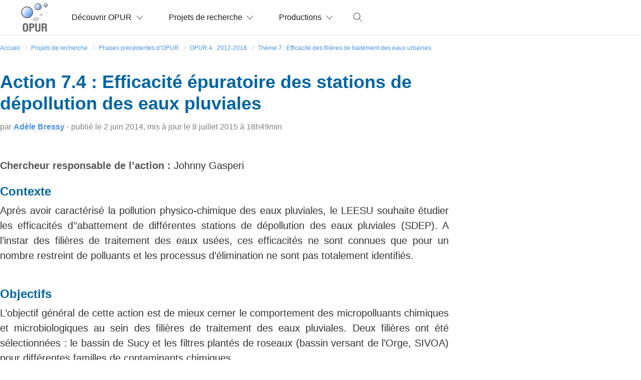

--- FILE ---
content_type: text/html; charset=utf-8
request_url: https://www.leesu.fr/opur/action-7-4-efficacite-epuratoire-des-stations-de-depollution-des-eaux-pluviales
body_size: 50070
content:
<!DOCTYPE html>

<!--[if lte IE 7]> <html xmlns="http://www.w3.org/1999/xhtml" dir="ltr" lang="fr" class="ie67 ie678"> <![endif]-->
<!--[if IE 8]> <html xmlns="http://www.w3.org/1999/xhtml" dir="ltr" lang="fr" class="ie8 ie678"> <![endif]-->
<!--[if gt IE 8]><!--> <html xmlns="http://www.w3.org/1999/xhtml" dir="ltr" lang="fr"> <!--<![endif]-->
<head>
<!-- kitlabo v1.0.1 - charte-2 - type_page=article -->




  
    







<meta http-equiv="Content-Language" content="fr" />
<meta http-equiv="Content-Type" content="text/html; charset=utf-8" />
<meta http-equiv="Content-Script-Type" content="text/javascript" />
<meta http-equiv="Content-Style-Type" content="text/css" />
<meta name="revisit-after" content="5 days" />
<meta name="robots" content="index,follow" />
<meta content="width=device-width, initial-scale=1" name="viewport" />

<title>Action 7.4 : Efficacité épuratoire des stations de dépollution des eaux pluviales - OPUR, un observatoire d&#8217;hydrologie urbaine en Île-de-France</title>
<style type='text/css'>img.adapt-img{max-width:100%;height:auto;}.adapt-img-wrapper {display:inline-block;max-width:100%;position:relative;background-position:center;background-size:cover;background-repeat:no-repeat;line-height:1px;overflow:hidden}.adapt-img-wrapper.intrinsic{display:block}.adapt-img-wrapper.intrinsic::before{content:'';display:block;height:0;width:100%;}.adapt-img-wrapper.intrinsic img{position:absolute;left:0;top:0;width:100%;height:auto;}.adapt-img-wrapper.loading:not(.loaded){background-size: cover;}@media (min-width:320.5px){.adapt-img-wrapper.intrinsic-desktop{display:block}.adapt-img-wrapper.intrinsic-desktop::before{content:'';display:block;height:0;width:100%;}.adapt-img-wrapper.intrinsic-desktop img{position:absolute;left:0;top:0;width:100%;height:auto;}}.adapt-img-background{width:100%;height:0}@media print{html .adapt-img-wrapper{background:none}}</style>
<!--[if !IE]><!--><script type='text/javascript'>/*<![CDATA[*/var adaptImgDocLength=176333;adaptImgAsyncStyles="picture.adapt-img-wrapper{background-size:0;}";adaptImgLazy=false;(function(){function d(a){var b=document.documentElement;b.className=b.className+" "+a}function f(a){var b=window.onload;window.onload="function"!=typeof window.onload?a:function(){b&&b();a()}}document.createElement("picture");adaptImgLazy&&d("lazy");var a=!1;if("undefined"!==typeof window.performance)a=window.performance.timing,a=(a=~~(adaptImgDocLength/(a.responseEnd-a.connectStart)))&&50>a;else{var c=navigator.connection||navigator.mozConnection||navigator.webkitConnection;"undefined"!==typeof c&&
(a=3==c.type||4==c.type||/^[23]g$/.test(c.type))}a&&d("aislow");var e=function(){var a=document.createElement("style");a.type="text/css";a.innerHTML=adaptImgAsyncStyles;var b=document.getElementsByTagName("style")[0];b.parentNode.insertBefore(a,b);window.matchMedia||window.onbeforeprint||beforePrint()};"undefined"!==typeof jQuery?jQuery(function(){jQuery(window).on('load',e)}):f(e)})();/*]]>*/</script>

<!--<![endif]-->
<link rel='stylesheet' href='local/cache-css/b588e0f84d8ac245b8267f3b3b11eb6a.css?1765211563' type='text/css' />







<link id="cd-base-part-1" rel="stylesheet" type="text/css" media="all" href="plugins/kitlabo/css/charte-2/css/style.css" />



<link rel="alternate" type="application/rss+xml" title="RSS" href="spip.php?page=backend" />

<link rel="shortcut icon" href="local/cache-gd2/b8/cfcf8f35015b423d65d5ae5a9a8668.svg?1725380592" type="image/x-icon" />

<script>
var mediabox_settings={"auto_detect":true,"ns":"box","tt_img":true,"sel_g":"#documents_portfolio a[type='image\/jpeg'],#documents_portfolio a[type='image\/png'],#documents_portfolio a[type='image\/gif'],div.spip_doc_image > a[type='image\/jpeg'],div.spip_doc_image > a[type='image\/png'],div.spip_doc_image > a[type='image\/gif']","sel_c":".mediabox","str_ssStart":"Diaporama","str_ssStop":"Arr\u00eater","str_cur":"{current}\/{total}","str_prev":"Pr\u00e9c\u00e9dent","str_next":"Suivant","str_close":"Fermer","str_loading":"Chargement\u2026","str_petc":"Taper \u2019Echap\u2019 pour fermer","str_dialTitDef":"Boite de dialogue","str_dialTitMed":"Affichage d\u2019un media","splash_url":"","lity":{"skin":"_simple-dark","maxWidth":"90%","maxHeight":"90%","minWidth":"400px","minHeight":"","slideshow_speed":"2500","opacite":"0.9","defaultCaptionState":"expanded"}};
</script>
<!-- insert_head_css -->




<script type='text/javascript' src='local/cache-js/36706d1c9daa4a23155c182a8617f5ab.js?1765211184'></script>










<!-- insert_head -->






<link rel="unapi-server" type="application/xml" title="unAPI" href="https://www.leesu.fr/opur/spip.php?page=zotspip_unapi&amp;source=zotspip" />



<!-- add js class to html tag if javascript enabled, for mega-menu -->
<script>document.getElementsByTagName("html")[0].className += " js";</script>

  <!-- cette ligne n'est pas générée sur le code source final : nécessaire, à garder??  -->
    

  <script type="text/javascript" async>//<![CDATA[
  $(document).ready(
    function(){

      $('ul#bandeau-dynamique-seconde').innerfade({
        /* configuration du bandeau dynamique des autres pages */
        speed: 6000,
        timeout: 12000,
        type: 'random_start',
        containerheight: '210px'
      });
  });
//]]></script>
<script async type="text/javascript">
$(document).ready(function(){
  // correction bug iOS ne prenant pas en charge les :hover CSS des menus http://blakepetersen.io/how-to-ios-and-css-hover-events/
  if((navigator.userAgent.match(/iPhone/i)) || (navigator.userAgent.match(/iPod/i)) || (navigator.userAgent.match(/iPad/i))) {
    $("div.menu div.level1").click(function(){
        // Leave this empty, that's the magic sauce
    });
  }
});
</script>



</head>

<body class="autres p-article article89 avec-logo sans-carrousel non-connecte spip-4 page-seconde avec-bandeau-dynamique rubrique42">



<!-- <div id="principal"> -->

<div class="accessibility">
  <ul>
    <li><a href="#menu">Aller au menu</a></li>
    <li><a href="#recherche">Aller &agrave; la recherche</a></li>
    <li><a href="#texte">Aller au contenu</a></li>
    <li><a href="#pied-de-page">Aller &agrave; la navigation</a></li>
  </ul>
</div>

<!-- <div id="top"> -->
  <!-- <header class="cd-main-header"> -->

<!-- <div id="wrapper-top"> -->
  <!-- <div id="nom-labo"> -->
    <!--   -->
    <!--  
      <a href="https://www.leesu.fr/opur" id="logo-site"><img
	src="IMG/logo/siteon0.svg?1672220766"
	class="spip_logo"
	width="87"
	height="93" alt='OPUR, un observatoire d&#039;hydrologie urbaine en &#206;le-de-France' title='OPUR, un observatoire d&#039;hydrologie urbaine en &#206;le-de-France' /></a>
     -->
    <!-- <div id="titre-site"><h1><a href="https://www.leesu.fr/opur">OPUR, un observatoire d&#8217;hydrologie urbaine en Île-de-France</a></h1></div> -->
    <!-- <div id="slogan"><p>OPUR est un programme de recherche pérenne dans le domaine de l&#8217;<strong>hydrologie urbaine</strong>.</p>
<p>Il vise à améliorer les connaissances sur la production et le transfert des <strong>flux d&#8217;eau et de contaminants dans les eaux urbaines</strong>. Il s&#8217;appuie sur un <strong>partenariat entre chercheurs et acteurs opérationnels de l&#8217;eau et de l&#8217;assainissement</strong>.</p></div> -->
  <!-- </div> -->

  <!-- <ul class="cd-header-buttons"> -->
    <!-- <li><a class="cd-search-trigger" href="#cd-search">Search<span></span></a></li> -->
    <!-- <li><a class="cd-nav-trigger" href="#cd-primary-nav">Menu<span></span></a></li> -->
  <!-- </ul>  -->
  <!-- cd-header-buttons -->

<!-- </div> -->

<!-- </header> -->

<!-- <div id="menu" class="menu"> -->
  <!-- <h2 class="accessibility">Menu</h2>


<!-- </div> -->
<header class="x-nqy x-nzs x-umega-nav--desktopa x-yh js-mega-nav">
  <div class="x-nqw">

     
      <a href="https://www.leesu.fr/opur" id="logo-site"><img
	src="IMG/logo/siteon0.svg?1672220766" class='logo-desktop'
	width="87"
	height="93" alt='OPUR, un observatoire d&#039;hydrologie urbaine en &#206;le-de-France' title='OPUR, un observatoire d&#039;hydrologie urbaine en &#206;le-de-France' />
        <img src="plugins/kitlabo/css/charte-2/img/siteon0s.svg" class="logo-mobile" />
      </a>
    
    <!-- <a href="#0" class="x-nqx"><svg width="104" height="30" viewBox="0 0 104 30">

        <title>Go to homepage</title>
        <path d="M37.54 24.08V3.72h4.92v16.37h8.47v4zM60.47 24.37a7.82 7.82 0 01-5.73-2.25 8.36 8.36 0 01-2-5.62 8.32 8.32 0 012.08-5.71 8 8 0 015.64-2.18 8.07 8.07 0 015.68 2.2 8.49 8.49 0 012 5.69 8.63 8.63 0 01-1.78 5.38 7.6 7.6 0 01-5.89 2.49zm0-3.67c2.42 0 2.73-3 2.73-4.23s-.31-4.26-2.73-4.26-2.79 3-2.79 4.26.32 4.23 2.82 4.23zM95.49 24.37a7.82 7.82 0 01-5.73-2.25 8.36 8.36 0 01-2-5.62 8.32 8.32 0 012.08-5.71 8.4 8.4 0 0111.31 0 8.43 8.43 0 012 5.69 8.6 8.6 0 01-1.77 5.38 7.6 7.6 0 01-5.89 2.51zm0-3.67c2.42 0 2.73-3 2.73-4.23s-.31-4.26-2.73-4.26-2.8 3-2.8 4.26.31 4.23 2.83 4.23zM77.66 30c-5.74 0-7-3.25-7.23-4.52l4.6-.26c.41.91 1.17 1.41 2.76 1.41a2.45 2.45 0 002.82-2.53v-2.68a7 7 0 01-1.7 1.75 6.12 6.12 0 01-5.85-.08c-2.41-1.37-3-4.25-3-6.66 0-.89.12-3.67 1.45-5.42a5.67 5.67 0 014.64-2.4c1.2 0 3 .25 4.46 2.82V8.81h4.85v15.33a5.2 5.2 0 01-2.12 4.32A9.92 9.92 0 0177.66 30zm.15-9.66c2.53 0 2.81-2.69 2.81-3.91s-.31-4-2.81-4-2.81 2.8-2.81 4 .27 3.91 2.81 3.91zM55.56 3.72h9.81v2.41h-9.81z"
          fill="var(--color-contrast-higher)"></path>
        <circle cx="15" cy="15" r="15" fill="var(--color-primary)"></circle>
      </svg> </a> -->
    <div class="x-nqk x-nzq">
      <!-- <a href="#0" class="x-nq_"><svg class="icon" viewBox="0 0 24 24">
          <title>Go to account settings</title>
          <g class="x-nqj" fill="none" stroke="currentColor" stroke-linecap="square" stroke-miterlimit="10" stroke-width="2">
            <circle cx="12" cy="6" r="4"></circle>
            <path d="M12 13a8 8 0 00-8 8h16a8 8 0 00-8-8z"></path>
          </g>
        </svg> </a> -->
        <button class="reset x-nq_ x-nze js-tab-focus" aria-label="Toggle search" aria-controls="mega-nav-search"><svg class="icon" viewBox="0 0 24 24">
          <g class="x-nqj" fill="none" stroke="currentColor" stroke-linecap="square" stroke-miterlimit="10" stroke-width="2">
            <path d="M4.222 4.222l15.556 15.556"></path>
            <path d="M19.778 4.222L4.222 19.778"></path>
            <circle cx="9.5" cy="9.5" r="6.5"></circle>
          </g>
        </svg></button> <button class="reset x-nq_ x-nqq js-tab-focus" aria-label="Toggle menu" aria-controls="mega-nav-navigation"><svg class="icon" viewBox="0 0 24 24">
          <g class="x-nqj" fill="none" stroke="currentColor" stroke-linecap="square" stroke-miterlimit="10" stroke-width="2">
            <path d="M1 6h22"></path>
            <path d="M1 12h22"></path>
            <path d="M1 18h22"></path>
          </g>
        </svg></button></div>
    <div class="x-nzu js-mega-nav__nav" id="mega-nav-navigation" role="navigation" aria-label="Main">
      <div class="x-nzc">

        <ul class="x-nzz">
          <li class="x-nzn">Menu</li>
          <li class="x-nzp js-mega-nav__item"><button class="reset x-nzd js-mega-nav__control js-tab-focus">Découvrir OPUR <i class="x-nzt" aria-hidden="true"><svg class="icon" viewBox="0 0 16 16">
                  <g class="x-nqj" fill="none" stroke="currentColor" stroke-linecap="square" stroke-miterlimit="10" stroke-width="2">
                    <path d="M2 2l12 12"></path>
                    <path d="M14 2L2 14"></path>
                  </g>
                </svg></i></button>
            <div class="x-nzm">
              <div class="x-ree x-ret">
                <!-- <ul class="menu-liste menu-items" data-depth="0">
		<li class="menu-entree item menu-items__item menu-items__item_objet menu-items__item_rubrique rub15">
			<a href="presentation" class="menu-items__lien">Présentation</a>
				
				
						
						  
						 
							

						
							
								<ul class="menu-liste menu-items menu-items" data-depth="1">
							
								<li class="menu-entree item menu-items__item menu-items__item_objet menu-items__item_article">
										<a href="opur-un-observatoire-d-hydrologie-urbaine-en-ile-de-france-7" class="menu-items__lien">OPUR&nbsp;: Un observatoire d&#8217;hydrologie urbaine en Île-de-France</a>
								</li>
							
								<li class="menu-entree item menu-items__item menu-items__item_objet menu-items__item_article">
										<a href="l-historique-d-opur" class="menu-items__lien">L&#8217;historique d&#8217;OPUR</a>
								</li>
							
								
								</ul>
							
						
					
					
				
			
		</li>
		<li class="menu-entree item menu-items__item menu-items__item_objet menu-items__item_rubrique on active rub1">
			<a href="projets-de-recherche" class="menu-items__lien">Projets de recherche</a>
				   
				
					<ul class="menu-liste menu-items menu-items" data-depth="1">
				
					
					<li class="menu-entree item menu-items__item menu-items__item_objet menu-items__item_rubrique rub89">
						<a href="opur6-2024-2029" class="menu-items__lien">OPUR6&nbsp;: 2024-2029</a>
						
							
					<ul class="menu-liste menu-items menu-items" data-depth="1">
				
					
					<li class="menu-entree item menu-items__item menu-items__item_objet menu-items__item_rubrique rub90">
						<a href="theme-r1-enjeux-environnementaux-et-sanitaires-de-la-ville-et-de-son-systeme-d" class="menu-items__lien">Thème R1&nbsp;: Enjeux environnementaux et sanitaires de la ville et de son système d’assainissement</a>
						
					</li>
				
					
					<li class="menu-entree item menu-items__item menu-items__item_objet menu-items__item_rubrique rub91">
						<a href="theme-r2-gestion-decentralisee-des-eaux-urbaines-dans-un-contexte-de-changement" class="menu-items__lien">Thème R2&nbsp;: Gestion décentralisée des eaux urbaines dans un contexte de changement</a>
						
					</li>
				
					
					<li class="menu-entree item menu-items__item menu-items__item_objet menu-items__item_rubrique rub101">
						<a href="theme-o1-observatoire-des-micropolluants-dans-les-eaux-urbaines" class="menu-items__lien">Thème O1&nbsp;: Observatoire des micropolluants dans les eaux urbaines</a>
						
					</li>
				
					
					<li class="menu-entree item menu-items__item menu-items__item_objet menu-items__item_rubrique rub102">
						<a href="theme-o2-vers-un-observatoire-perenne-de-la-gestion-a-la-source-des-eaux" class="menu-items__lien">Thème O2&nbsp;: Vers un observatoire pérenne de la gestion à la source des eaux pluviales urbaines</a>
						
					</li>
				
					
					
						
						 
							
						
							
						
					</ul>
				
						
					</li>
				
					
					<li class="menu-entree item menu-items__item menu-items__item_objet menu-items__item_rubrique on active rub49">
						<a href="phases-precedentes-d-opur" class="menu-items__lien">Phases précédentes d&#8217;OPUR</a>
						
					</li>
				
					
					<li class="menu-entree item menu-items__item menu-items__item_objet menu-items__item_rubrique rub61">
						<a href="projets-associes" class="menu-items__lien">Projets associés</a>
						
					</li>
				
					
					
						
						 
							
						
							
						
					</ul>
				
			
		</li>
		<li class="menu-entree item menu-items__item menu-items__item_objet menu-items__item_rubrique rub3">
			<a href="partenaires-reseau" class="menu-items__lien">Partenaires &amp; réseau</a>
				 
				
					<ul class="menu-liste menu-items menu-items" data-depth="1">
				
					
					<li class="menu-entree item menu-items__item menu-items__item_objet menu-items__item_rubrique rub8">
						<a href="reseau-scientifique" class="menu-items__lien">Réseau scientifique</a>
						
							
						
						 
						 
							

						
							
								<ul class="menu-liste menu-items menu-items" data-depth="1">
							
								<li class="menu-entree item menu-items__item menu-items__item_objet menu-items__item_article">
										<a href="liens-d-opur-avec-d-autres-programmes" class="menu-items__lien">Liens d&#8217;OPUR avec d&#8217;autres programmes</a>
								</li>
							
								
								</ul>
							
						
					
					
				
						
					</li>
				
					
					
						  
						 
							
						
							
								<li class="menu-entree item menu-items__item menu-items__item_objet menu-items__item_article">
									<a href="partenaires-operationnels" class="menu-items__lien">Partenaires opérationnels </a>
								</li>
							
								<li class="menu-entree item menu-items__item menu-items__item_objet menu-items__item_article">
									<a href="partenaires-scientifiques" class="menu-items__lien">Partenaires scientifiques</a>
								</li>
							
							
							
						
					</ul>
				
			
		</li>
		<li class="menu-entree item menu-items__item menu-items__item_objet menu-items__item_rubrique rub6">
			<a href="l-equipe" class="menu-items__lien">L&#8217;équipe</a>
				
				
						
						    
						 
							

						
							
								<ul class="menu-liste menu-items menu-items" data-depth="1">
							
								<li class="menu-entree item menu-items__item menu-items__item_objet menu-items__item_article">
										<a href="coordination-opur" class="menu-items__lien">Coordination OPUR</a>
								</li>
							
								<li class="menu-entree item menu-items__item menu-items__item_objet menu-items__item_article">
										<a href="doctorants-post-doctorants" class="menu-items__lien">Doctorants, post-doctorants,  ...</a>
								</li>
							
								<li class="menu-entree item menu-items__item menu-items__item_objet menu-items__item_article">
										<a href="personnel-d-opur5" class="menu-items__lien">Personnel d&#8217;OPUR5</a>
								</li>
							
								<li class="menu-entree item menu-items__item menu-items__item_objet menu-items__item_article">
										<a href="personnel-opur6" class="menu-items__lien">Personnel d&#8217;OPUR6</a>
								</li>
							
								
								</ul>
							
						
					
					
				
			
		</li>
		<li class="menu-entree item menu-items__item menu-items__item_objet menu-items__item_rubrique rub56">
			<a href="productions-scientifiques" class="menu-items__lien">Productions scientifiques</a>
				     
				
					<ul class="menu-liste menu-items menu-items" data-depth="1">
				
					
					<li class="menu-entree item menu-items__item menu-items__item_objet menu-items__item_rubrique rub57">
						<a href="theses-et-hdr" class="menu-items__lien">Thèses et HDR</a>
						
							
					<ul class="menu-liste menu-items menu-items" data-depth="1">
				
					
					<li class="menu-entree item menu-items__item menu-items__item_objet menu-items__item_rubrique rub79">
						<a href="theses" class="menu-items__lien">Thèses</a>
						
					</li>
				
					
					<li class="menu-entree item menu-items__item menu-items__item_objet menu-items__item_rubrique rub80">
						<a href="memoires-d-hdr" class="menu-items__lien">Mémoires d&#8217;HDR</a>
						
					</li>
				
					
					
						
						 
							
						
							
						
					</ul>
				
						
					</li>
				
					
					<li class="menu-entree item menu-items__item menu-items__item_objet menu-items__item_rubrique rub58">
						<a href="publications-d-opur" class="menu-items__lien">Publications d&#8217;OPUR</a>
						
					</li>
				
					
					<li class="menu-entree item menu-items__item menu-items__item_objet menu-items__item_rubrique rub59">
						<a href="journees-scientifiques-opur" class="menu-items__lien">Journées scientifiques OPUR</a>
						
					</li>
				
					
					<li class="menu-entree item menu-items__item menu-items__item_objet menu-items__item_rubrique rub74">
						<a href="livrables" class="menu-items__lien">Livrables</a>
						
					</li>
				
					
					<li class="menu-entree item menu-items__item menu-items__item_objet menu-items__item_rubrique rub92">
						<a href="communications" class="menu-items__lien">Communications</a>
						
					</li>
				
					
					
						
						 
							
						
							
						
					</ul>
				
			
		</li>
		<li class="menu-entree item menu-items__item menu-items__item_objet menu-items__item_rubrique rub81">
			<a href="outils-operationnels" class="menu-items__lien">Outils opérationnels</a>
				 
				
					<ul class="menu-liste menu-items menu-items" data-depth="1">
				
					
					<li class="menu-entree item menu-items__item menu-items__item_objet menu-items__item_rubrique rub88">
						<a href="modeles-codes-et-logiciels-88" class="menu-items__lien">Outils, modèles, codes et logiciels</a>
						
							
						
						  
						 
							

						
							
								<ul class="menu-liste menu-items menu-items" data-depth="1">
							
								<li class="menu-entree item menu-items__item menu-items__item_objet menu-items__item_article">
										<a href="oasis" class="menu-items__lien">OASIS</a>
								</li>
							
								<li class="menu-entree item menu-items__item menu-items__item_objet menu-items__item_article">
										<a href="outils-pour-la-gestion-integree-des-eaux-pluviales-urbaines" class="menu-items__lien">Outils pour la Gestion Intégrée des Eaux Pluviales urbaines</a>
								</li>
							
								
								</ul>
							
						
					
					
				
						
					</li>
				
					
					
						   
						 
							
						
							
								<li class="menu-entree item menu-items__item menu-items__item_objet menu-items__item_article">
									<a href="guides" class="menu-items__lien">Guides</a>
								</li>
							
								<li class="menu-entree item menu-items__item menu-items__item_objet menu-items__item_article">
									<a href="modeles-codes-et-logiciels" class="menu-items__lien">Modèles, codes et logiciels</a>
								</li>
							
								<li class="menu-entree item menu-items__item menu-items__item_objet menu-items__item_article">
									<a href="syntheses-operationnelles" class="menu-items__lien">Synthèses opérationnelles</a>
								</li>
							
							
							
						
					</ul>
				
			
		</li>
		
	</ul> -->
                <ul class="x-nzg">
                  <li class="x-nzn">Présentation</li>
                  <li class="x-nzy"><a href="opur-un-observatoire-d-hydrologie-urbaine-en-ile-de-france-7" class="x-nzb">OPUR : Un observatoire d’hydrologie urbaine en Île-de-France</a></li>
                  <li class="x-nzy"><a href="l-historique-d-opur" class="x-nzb">L'historique d'OPUR</a></li>
                </ul>
                <ul class="x-nzg">
                  <li class="x-nzn">L'équipe</li>
                  <li class="x-nzy"><a href="coordination-opur" class="x-nzb">Coordination d'OPUR</a></li>
                  <li class="x-nzy"><a href="doctorants-post-doctorants" class="x-nzb">Doctorants, post-doctorants...</a></li>
                  <li class="x-nzy"><a href="personnel-opur6" class="x-nzb">Personnel d'OPUR</a></li>
                </ul>
                <ul class="x-nzg">
                  <li class="x-nzn">Partenaires et réseau</li>
                  <li class="x-nzy"><a href="reseau-scientifique" class="x-nzb">Réseau scientifique</a></li>
                  <li class="x-nzy"><a href="partenaires-operationnels" class="x-nzb">Partenaires opérationnels</a></li>
                  <li class="x-nzy"><a href="partenaires-scientifiques" class="x-nzb">Partenaires scientifiques</a></li>
                </ul>
                <ul class="x-nzg">
                  <li class="x-nzn">Projets de recherche</li>
                  <li class="x-nzy"><a href="opur6-2024-2029" class="x-nzb">OPUR 6 : 2024-2029</a></li>
                  <li class="x-nzy"><a href="phases-precedentes-d-opur" class="x-nzb">Phases précédentes d'OPUR</a></li>
                  <li class="x-nzy"><a href="projets-associes-au-programme-opur" class="x-nzb">Projets associés</a></li>
                </ul>
                <div class="x-nzr x-mp x-yt x-fv">
                  <div href="#0" class="block x-bj x-br">
                  <!-- <a href="#0" class="block x-bj x-br"> -->
                    <figure class="x-raspect-ratioi"><picture class="adapt-img-wrapper c2340260673 jpg" style="background-image:url([data-uri])">
<!--[if IE 9]><video style="display: none;"><![endif]--><source media="(-webkit-min-device-pixel-ratio: 2), (min-resolution: 2dppx)" srcset="local/adapt-img/160/20x/plugins/kitlabo/css/charte-2/img/menu-img-1.jpg?1636707758 320w, local/adapt-img/320/20x/plugins/kitlabo/css/charte-2/img/menu-img-1.jpg?1636707760 640w, local/adapt-img/480/20x/plugins/kitlabo/css/charte-2/img/menu-img-1.jpg?1636658665 960w, local/adapt-img/640/20x/plugins/kitlabo/css/charte-2/img/menu-img-1.jpg?1636658666 1280w, local/adapt-img/960/20x/plugins/kitlabo/css/charte-2/img/menu-img-1.jpg?1636707762 1920w, local/adapt-img/1000/20x/plugins/kitlabo/css/charte-2/img/menu-img-1.jpg?1636707765 2000w" sizes="(min-width: 1000px) 1000px, 100vw" type="image/jpeg"><source media="(-webkit-min-device-pixel-ratio: 1.5), (min-resolution: 1.5dppx)" srcset="local/adapt-img/160/15x/plugins/kitlabo/css/charte-2/img/menu-img-1.jpg?1636707758 240w, local/adapt-img/320/15x/plugins/kitlabo/css/charte-2/img/menu-img-1.jpg?1636707759 480w, local/adapt-img/480/15x/plugins/kitlabo/css/charte-2/img/menu-img-1.jpg?1636658664 720w, local/adapt-img/640/15x/plugins/kitlabo/css/charte-2/img/menu-img-1.jpg?1636658666 960w, local/adapt-img/960/15x/plugins/kitlabo/css/charte-2/img/menu-img-1.jpg?1636707761 1440w, local/adapt-img/1000/15x/plugins/kitlabo/css/charte-2/img/menu-img-1.jpg?1636707763 1500w" sizes="(min-width: 1000px) 1000px, 100vw" type="image/jpeg"><!--[if IE 9]></video><![endif]-->
<img class='adapt-img block x-mp' src='local/adapt-img/1000/10x/plugins/kitlabo/css/charte-2/img/menu-img-1.jpg?1636707763' alt="Image description" width='1000' height='531' srcset='local/adapt-img/160/10x/plugins/kitlabo/css/charte-2/img/menu-img-1.jpg?1636658667 160w, local/adapt-img/320/10x/plugins/kitlabo/css/charte-2/img/menu-img-1.jpg?1636707759 320w, local/adapt-img/480/10x/plugins/kitlabo/css/charte-2/img/menu-img-1.jpg?1636658663 480w, local/adapt-img/640/10x/plugins/kitlabo/css/charte-2/img/menu-img-1.jpg?1636658665 640w, local/adapt-img/960/10x/plugins/kitlabo/css/charte-2/img/menu-img-1.jpg?1636707760 960w, local/adapt-img/1000/10x/plugins/kitlabo/css/charte-2/img/menu-img-1.jpg?1636707763 1000w' sizes='(min-width: 1000px) 1000px, 100vw'></picture></figure>
                  <!-- </a> -->
                  </div>
                  <!-- <div class="x-uh">
                    <h3 class="text-base"><a href="#0" class="x-nzi">Browse all →</a></h3>
                  </div> -->
                </div>
              </div>
            </div>
          </li>
          <li class="x-nzp js-mega-nav__item"><button class="reset x-nzd js-mega-nav__control js-tab-focus">Projets de recherche <i class="x-nzt" aria-hidden="true"><svg class="icon" viewBox="0 0 16 16">
                  <g class="x-nqj" fill="none" stroke="currentColor" stroke-linecap="square" stroke-miterlimit="10" stroke-width="2">
                    <path d="M2 2l12 12"></path>
                    <path d="M14 2L2 14"></path>
                  </g>
                </svg></i></button>
            <div class="x-nzm">
              <div class="x-ree x-nz_">
                <h4 style="inline">Thèmes de la phase 6 d'OPUR (2024-2029)</h4>
                
                  

                  <div class="x-nzr">
                      <figure class="x-raspect-ratioi">
                        <a href="theme-r1-enjeux-environnementaux-et-sanitaires-de-la-ville-et-de-son-systeme-d" class="block x-bj x-br">

                        <picture class="adapt-img-wrapper c2678041707 jpg" style="background-image:url([data-uri])">
<!--[if IE 9]><video style="display: none;"><![endif]--><source media="(-webkit-min-device-pixel-ratio: 2), (min-resolution: 2dppx)" srcset="local/adapt-img/160/20x/IMG/logo/rubon69-2.jpg?1737128157 320w, local/adapt-img/320/20x/IMG/logo/rubon69-2.jpg?1737128157 640w, local/adapt-img/480/20x/IMG/logo/rubon69-2.jpg?1737128157 960w, local/adapt-img/640/20x/IMG/logo/rubon69-2.jpg?1737128158 1280w, local/adapt-img/960/20x/IMG/logo/rubon69-2.jpg?1737128158 1920w, local/adapt-img/1000/20x/IMG/logo/rubon69-2.jpg?1737128159 2000w" sizes="(min-width: 1000px) 1000px, 100vw" type="image/jpeg"><source media="(-webkit-min-device-pixel-ratio: 1.5), (min-resolution: 1.5dppx)" srcset="local/adapt-img/160/15x/IMG/logo/rubon69-2.jpg?1737128157 240w, local/adapt-img/320/15x/IMG/logo/rubon69-2.jpg?1737128157 480w, local/adapt-img/480/15x/IMG/logo/rubon69-2.jpg?1737128157 720w, local/adapt-img/640/15x/IMG/logo/rubon69-2.jpg?1737128158 960w, local/adapt-img/960/15x/IMG/logo/rubon69-2.jpg?1737128158 1440w, local/adapt-img/1000/15x/IMG/logo/rubon69-2.jpg?1737128159 1500w" sizes="(min-width: 1000px) 1000px, 100vw" type="image/jpeg"><!--[if IE 9]></video><![endif]-->
<img src='local/adapt-img/1000/10x/IMG/logo/rubon69-2.jpg?1737128159' class='adapt-img block x-mp' width='1000' height='340' alt='Th&#232;me R1 : Enjeux environnementaux et sanitaires de la ville et de son syst&#232;me d&#039;assainissement' title='Th&#232;me R1 : Enjeux environnementaux et sanitaires de la ville et de son syst&#232;me d&#039;assainissement' srcset='local/adapt-img/160/10x/IMG/logo/rubon69-2.jpg?1737128156 160w, local/adapt-img/320/10x/IMG/logo/rubon69-2.jpg?1737128157 320w, local/adapt-img/480/10x/IMG/logo/rubon69-2.jpg?1737128157 480w, local/adapt-img/640/10x/IMG/logo/rubon69-2.jpg?1737128158 640w, local/adapt-img/960/10x/IMG/logo/rubon69-2.jpg?1737128158 960w, local/adapt-img/1000/10x/IMG/logo/rubon69-2.jpg?1737128159 1000w' sizes='(min-width: 1000px) 1000px, 100vw' /></picture>
                      </a>

                      </figure>
                    <div class="x-uh">
                      <h3 class="text-base"><a href="theme-r1-enjeux-environnementaux-et-sanitaires-de-la-ville-et-de-son-systeme-d" class="x-nzi">Thème R1&nbsp;: Enjeux environnementaux et sanitaires de la ville et de son système d’assainissement</a></h3>
                    </div>
                  </div>
                  

                  <div class="x-nzr">
                      <figure class="x-raspect-ratioi">
                        <a href="theme-r2-gestion-decentralisee-des-eaux-urbaines-dans-un-contexte-de-changement" class="block x-bj x-br">

                        <picture class="adapt-img-wrapper c3859768625 jpg" style="background-image:url([data-uri])">
<!--[if IE 9]><video style="display: none;"><![endif]--><source media="(-webkit-min-device-pixel-ratio: 2), (min-resolution: 2dppx)" srcset="local/adapt-img/160/20x/IMG/logo/rubon70-2.jpg?1737128424 320w, local/adapt-img/320/20x/IMG/logo/rubon70-2.jpg?1737128424 640w, local/adapt-img/480/20x/IMG/logo/rubon70-2.jpg?1737128424 960w, local/adapt-img/640/20x/IMG/logo/rubon70-2.jpg?1737128425 1280w, local/adapt-img/960/20x/IMG/logo/rubon70-2.jpg?1737128425 1920w, local/adapt-img/1000/20x/IMG/logo/rubon70-2.jpg?1737128425 2000w" sizes="(min-width: 1000px) 1000px, 100vw" type="image/jpeg"><source media="(-webkit-min-device-pixel-ratio: 1.5), (min-resolution: 1.5dppx)" srcset="local/adapt-img/160/15x/IMG/logo/rubon70-2.jpg?1737128424 240w, local/adapt-img/320/15x/IMG/logo/rubon70-2.jpg?1737128424 480w, local/adapt-img/480/15x/IMG/logo/rubon70-2.jpg?1737128424 720w, local/adapt-img/640/15x/IMG/logo/rubon70-2.jpg?1737128425 960w, local/adapt-img/960/15x/IMG/logo/rubon70-2.jpg?1737128425 1440w, local/adapt-img/1000/15x/IMG/logo/rubon70-2.jpg?1737128425 1500w" sizes="(min-width: 1000px) 1000px, 100vw" type="image/jpeg"><!--[if IE 9]></video><![endif]-->
<img src='local/adapt-img/1000/10x/IMG/logo/rubon70-2.jpg?1737128425' class='adapt-img block x-mp' width='1000' height='264' alt='Th&#232;me R2 : Gestion d&#233;centralis&#233;e des eaux urbaines dans un contexte de changement' title='Th&#232;me R2 : Gestion d&#233;centralis&#233;e des eaux urbaines dans un contexte de changement' srcset='local/adapt-img/160/10x/IMG/logo/rubon70-2.jpg?1737128424 160w, local/adapt-img/320/10x/IMG/logo/rubon70-2.jpg?1737128424 320w, local/adapt-img/480/10x/IMG/logo/rubon70-2.jpg?1737128424 480w, local/adapt-img/640/10x/IMG/logo/rubon70-2.jpg?1737128424 640w, local/adapt-img/960/10x/IMG/logo/rubon70-2.jpg?1737128425 960w, local/adapt-img/1000/10x/IMG/logo/rubon70-2.jpg?1737128425 1000w' sizes='(min-width: 1000px) 1000px, 100vw' /></picture>
                      </a>

                      </figure>
                    <div class="x-uh">
                      <h3 class="text-base"><a href="theme-r2-gestion-decentralisee-des-eaux-urbaines-dans-un-contexte-de-changement" class="x-nzi">Thème R2&nbsp;: Gestion décentralisée des eaux urbaines dans un contexte de changement</a></h3>
                    </div>
                  </div>
                  

                  <div class="x-nzr">
                      <figure class="x-raspect-ratioi">
                        <a href="theme-o1-observatoire-des-micropolluants-dans-les-eaux-urbaines" class="block x-bj x-br">

                        <picture class="adapt-img-wrapper c4286582882 jpg" style="background-image:url([data-uri])">
<!--[if IE 9]><video style="display: none;"><![endif]--><source media="(-webkit-min-device-pixel-ratio: 2), (min-resolution: 2dppx)" srcset="local/adapt-img/160/20x/IMG/logo/steu4-2.jpg?1747843817 320w, local/adapt-img/320/20x/IMG/logo/steu4-2.jpg?1747843818 640w, local/adapt-img/480/20x/IMG/logo/steu4-2.jpg?1747843819 960w, local/adapt-img/640/20x/IMG/logo/steu4-2.jpg?1747843821 1280w, local/adapt-img/960/20x/IMG/logo/steu4-2.jpg?1747843823 1920w, local/adapt-img/1000/20x/IMG/logo/steu4-2.jpg?1747843826 2000w" sizes="(min-width: 1000px) 1000px, 100vw" type="image/jpeg"><source media="(-webkit-min-device-pixel-ratio: 1.5), (min-resolution: 1.5dppx)" srcset="local/adapt-img/160/15x/IMG/logo/steu4-2.jpg?1747843817 240w, local/adapt-img/320/15x/IMG/logo/steu4-2.jpg?1747843818 480w, local/adapt-img/480/15x/IMG/logo/steu4-2.jpg?1747843819 720w, local/adapt-img/640/15x/IMG/logo/steu4-2.jpg?1747843820 960w, local/adapt-img/960/15x/IMG/logo/steu4-2.jpg?1747843822 1440w, local/adapt-img/1000/15x/IMG/logo/steu4-2.jpg?1747843825 1500w" sizes="(min-width: 1000px) 1000px, 100vw" type="image/jpeg"><!--[if IE 9]></video><![endif]-->
<img src='local/adapt-img/1000/10x/IMG/logo/steu4-2.jpg?1747843824' class='adapt-img block x-mp' width='1000' height='390' alt='Th&#232;me O1 : Observatoire des micropolluants dans les eaux urbaines' title='Th&#232;me O1 : Observatoire des micropolluants dans les eaux urbaines' srcset='local/adapt-img/160/10x/IMG/logo/steu4-2.jpg?1747843817 160w, local/adapt-img/320/10x/IMG/logo/steu4-2.jpg?1747843818 320w, local/adapt-img/480/10x/IMG/logo/steu4-2.jpg?1747843819 480w, local/adapt-img/640/10x/IMG/logo/steu4-2.jpg?1747843820 640w, local/adapt-img/960/10x/IMG/logo/steu4-2.jpg?1747843821 960w, local/adapt-img/1000/10x/IMG/logo/steu4-2.jpg?1747843824 1000w' sizes='(min-width: 1000px) 1000px, 100vw' /></picture>
                      </a>

                      </figure>
                    <div class="x-uh">
                      <h3 class="text-base"><a href="theme-o1-observatoire-des-micropolluants-dans-les-eaux-urbaines" class="x-nzi">Thème O1&nbsp;: Observatoire des micropolluants dans les eaux urbaines</a></h3>
                    </div>
                  </div>
                  

                  <div class="x-nzr">
                      <figure class="x-raspect-ratioi">
                        <a href="theme-o2-vers-un-observatoire-perenne-de-la-gestion-a-la-source-des-eaux" class="block x-bj x-br">

                        <picture class="adapt-img-wrapper c2268030728 jpg" style="background-image:url([data-uri])">
<!--[if IE 9]><video style="display: none;"><![endif]--><source media="(-webkit-min-device-pixel-ratio: 2), (min-resolution: 2dppx)" srcset="local/adapt-img/160/20x/IMG/logo/obso2-3-2.jpg?1747843826 320w, local/adapt-img/320/20x/IMG/logo/obso2-3-2.jpg?1747843826 640w, local/adapt-img/480/20x/IMG/logo/obso2-3-2.jpg?1747843826 960w, local/adapt-img/640/20x/IMG/logo/obso2-3-2.jpg?1747843827 1280w, local/adapt-img/835/20x/IMG/logo/obso2-3-2.jpg?1747843827 1670w" sizes="(min-width: 1000px) 1000px, 100vw" type="image/jpeg"><source media="(-webkit-min-device-pixel-ratio: 1.5), (min-resolution: 1.5dppx)" srcset="local/adapt-img/160/15x/IMG/logo/obso2-3-2.jpg?1747843826 240w, local/adapt-img/320/15x/IMG/logo/obso2-3-2.jpg?1747843826 480w, local/adapt-img/480/15x/IMG/logo/obso2-3-2.jpg?1747843826 720w, local/adapt-img/640/15x/IMG/logo/obso2-3-2.jpg?1747843827 960w, local/adapt-img/835/15x/IMG/logo/obso2-3-2.jpg?1747843827 1253w" sizes="(min-width: 1000px) 1000px, 100vw" type="image/jpeg"><!--[if IE 9]></video><![endif]-->
<img src='local/adapt-img/835/10x/IMG/logo/obso2-3-2.jpg?1747843827' class='adapt-img block x-mp'
	width="835"
	height="435" alt='Th&#232;me O2 : Vers un observatoire p&#233;renne de la gestion &#224; la source des eaux pluviales urbaines' title='Th&#232;me O2 : Vers un observatoire p&#233;renne de la gestion &#224; la source des eaux pluviales urbaines' srcset='local/adapt-img/160/10x/IMG/logo/obso2-3-2.jpg?1747843826 160w, local/adapt-img/320/10x/IMG/logo/obso2-3-2.jpg?1747843826 320w, local/adapt-img/480/10x/IMG/logo/obso2-3-2.jpg?1747843826 480w, local/adapt-img/640/10x/IMG/logo/obso2-3-2.jpg?1747843826 640w, local/adapt-img/835/10x/IMG/logo/obso2-3-2.jpg?1747843827 835w' sizes='(min-width: 1000px) 1000px, 100vw' /></picture>
                      </a>

                      </figure>
                    <div class="x-uh">
                      <h3 class="text-base"><a href="theme-o2-vers-un-observatoire-perenne-de-la-gestion-a-la-source-des-eaux" class="x-nzi">Thème O2&nbsp;: Vers un observatoire pérenne de la gestion à la source des eaux pluviales urbaines</a></h3>
                    </div>
                  </div>
                  
                
                <!-- <div class="x-nzr"><a href="#0" class="block x-bj x-br">

                  </a>
                  <div class="x-uh">
                    <h3 class="text-base"><a href="#0" class="x-nzi">Shoes</a></h3>
                  </div>
                </div>
                <div class="x-nzr"><a href="#0" class="block x-bj x-br">

                  </a>
                  <div class="x-uh">
                    <h3 class="text-base"><a href="#0" class="x-nzi">Home</a></h3>
                  </div>
                </div>
                <div class="x-nzr"><a href="#0" class="block x-bj x-br">

                  </a>
                  <div class="x-uh">
                    <h3 class="text-base"><a href="#0" class="x-nzi">Accessories</a></h3>
                  </div>
                </div> -->
              </div>
            </div>
          </li>
          <li class="x-nzp js-mega-nav__item"><button class="reset x-nzd js-mega-nav__control js-tab-focus">Productions <i class="x-nzt" aria-hidden="true"><svg class="icon" viewBox="0 0 16 16">
                  <g class="x-nqj" fill="none" stroke="currentColor" stroke-linecap="square" stroke-miterlimit="10" stroke-width="2">
                    <path d="M2 2l12 12"></path>
                    <path d="M14 2L2 14"></path>
                  </g>
                </svg></i></button>
            <div class="x-nzm">
              <div class="x-ree x-nzx">
                <ul class="x-nzg">
                  <li class="x-nzy"><a href="productions-scientifiques" class="x-nzb"><span class="flex items-center gap-xs"><picture class="adapt-img-wrapper c3105212975 jpg" style="background-image:url([data-uri])">
<!--[if IE 9]><video style="display: none;"><![endif]--><source media="(-webkit-min-device-pixel-ratio: 2), (min-resolution: 2dppx)" srcset="local/adapt-img/160/20x/plugins/kitlabo/css/charte-2/img/prod-1-b.jpg?1636707769 320w, local/adapt-img/320/20x/plugins/kitlabo/css/charte-2/img/prod-1-b.jpg?1636707770 640w, local/adapt-img/480/20x/plugins/kitlabo/css/charte-2/img/prod-1-b.jpg?1636658669 960w, local/adapt-img/640/20x/plugins/kitlabo/css/charte-2/img/prod-1-b.jpg?1674915600 1280w, local/adapt-img/960/20x/plugins/kitlabo/css/charte-2/img/prod-1-b.jpg?1674915600 1920w, local/adapt-img/1000/20x/plugins/kitlabo/css/charte-2/img/prod-1-b.jpg?1674915600 2000w" sizes="(min-width: 1000px) 1000px, 100vw" type="image/jpeg"><source media="(-webkit-min-device-pixel-ratio: 1.5), (min-resolution: 1.5dppx)" srcset="local/adapt-img/160/15x/plugins/kitlabo/css/charte-2/img/prod-1-b.jpg?1636707769 240w, local/adapt-img/320/15x/plugins/kitlabo/css/charte-2/img/prod-1-b.jpg?1636707770 480w, local/adapt-img/480/15x/plugins/kitlabo/css/charte-2/img/prod-1-b.jpg?1636658668 720w, local/adapt-img/640/15x/plugins/kitlabo/css/charte-2/img/prod-1-b.jpg?1636658669 960w, local/adapt-img/960/15x/plugins/kitlabo/css/charte-2/img/prod-1-b.jpg?1674915600 1440w, local/adapt-img/1000/15x/plugins/kitlabo/css/charte-2/img/prod-1-b.jpg?1674915600 1500w" sizes="(min-width: 1000px) 1000px, 100vw" type="image/jpeg"><!--[if IE 9]></video><![endif]-->
<img class='adapt-img block x-vx x-mx x-bq object-cover' src='local/adapt-img/1000/10x/plugins/kitlabo/css/charte-2/img/prod-1-b.jpg?1636707771' alt="Image description" width='1000' height='847' srcset='local/adapt-img/160/10x/plugins/kitlabo/css/charte-2/img/prod-1-b.jpg?1636707769 160w, local/adapt-img/320/10x/plugins/kitlabo/css/charte-2/img/prod-1-b.jpg?1636707770 320w, local/adapt-img/480/10x/plugins/kitlabo/css/charte-2/img/prod-1-b.jpg?1636658668 480w, local/adapt-img/640/10x/plugins/kitlabo/css/charte-2/img/prod-1-b.jpg?1636658669 640w, local/adapt-img/960/10x/plugins/kitlabo/css/charte-2/img/prod-1-b.jpg?1636707770 960w, local/adapt-img/1000/10x/plugins/kitlabo/css/charte-2/img/prod-1-b.jpg?1636707771 1000w' sizes='(min-width: 1000px) 1000px, 100vw'></picture> <i>Productions scientifiques</i></span></a></li>
                  <li class="x-nzy"><a href="journees-scientifiques-opur" class="x-nzb"><span class="flex items-center gap-xs"><picture class="adapt-img-wrapper c3205717626 jpg" style="background-image:url([data-uri])">
<!--[if IE 9]><video style="display: none;"><![endif]--><source media="(-webkit-min-device-pixel-ratio: 2), (min-resolution: 2dppx)" srcset="local/adapt-img/160/20x/plugins/kitlabo/css/charte-2/img/prod-2-b.jpg?1636707772 320w, local/adapt-img/320/20x/plugins/kitlabo/css/charte-2/img/prod-2-b.jpg?1636707773 640w, local/adapt-img/480/20x/plugins/kitlabo/css/charte-2/img/prod-2-b.jpg?1636658671 960w, local/adapt-img/640/20x/plugins/kitlabo/css/charte-2/img/prod-2-b.jpg?1636658673 1280w, local/adapt-img/960/20x/plugins/kitlabo/css/charte-2/img/prod-2-b.jpg?1636707775 1920w, local/adapt-img/1000/20x/plugins/kitlabo/css/charte-2/img/prod-2-b.jpg?1636707780 2000w" sizes="(min-width: 1000px) 1000px, 100vw" type="image/jpeg"><source media="(-webkit-min-device-pixel-ratio: 1.5), (min-resolution: 1.5dppx)" srcset="local/adapt-img/160/15x/plugins/kitlabo/css/charte-2/img/prod-2-b.jpg?1636707771 240w, local/adapt-img/320/15x/plugins/kitlabo/css/charte-2/img/prod-2-b.jpg?1636707772 480w, local/adapt-img/480/15x/plugins/kitlabo/css/charte-2/img/prod-2-b.jpg?1636658670 720w, local/adapt-img/640/15x/plugins/kitlabo/css/charte-2/img/prod-2-b.jpg?1636658672 960w, local/adapt-img/960/15x/plugins/kitlabo/css/charte-2/img/prod-2-b.jpg?1636707774 1440w, local/adapt-img/1000/15x/plugins/kitlabo/css/charte-2/img/prod-2-b.jpg?1636707777 1500w" sizes="(min-width: 1000px) 1000px, 100vw" type="image/jpeg"><!--[if IE 9]></video><![endif]-->
<img class='adapt-img block x-vx x-mx x-bq object-cover' src='local/adapt-img/1000/10x/plugins/kitlabo/css/charte-2/img/prod-2-b.jpg?1636707776' alt="Image description" width='1000' height='847' srcset='local/adapt-img/160/10x/plugins/kitlabo/css/charte-2/img/prod-2-b.jpg?1636707771 160w, local/adapt-img/320/10x/plugins/kitlabo/css/charte-2/img/prod-2-b.jpg?1636707772 320w, local/adapt-img/480/10x/plugins/kitlabo/css/charte-2/img/prod-2-b.jpg?1636658670 480w, local/adapt-img/640/10x/plugins/kitlabo/css/charte-2/img/prod-2-b.jpg?1636658671 640w, local/adapt-img/960/10x/plugins/kitlabo/css/charte-2/img/prod-2-b.jpg?1636707773 960w, local/adapt-img/1000/10x/plugins/kitlabo/css/charte-2/img/prod-2-b.jpg?1636707776 1000w' sizes='(min-width: 1000px) 1000px, 100vw'></picture> <i>Journées scientifiques</i></span></a></li>
                  <li class="x-nzy"><a href="outils-operationnels" class="x-nzb"><span class="flex items-center gap-xs"><picture class="adapt-img-wrapper c197251190 jpg" style="background-image:url([data-uri])">
<!--[if IE 9]><video style="display: none;"><![endif]--><source media="(-webkit-min-device-pixel-ratio: 2), (min-resolution: 2dppx)" srcset="local/adapt-img/160/20x/plugins/kitlabo/css/charte-2/img/prod-3-b.jpg?1636707781 320w, local/adapt-img/320/20x/plugins/kitlabo/css/charte-2/img/prod-3-b.jpg?1636707782 640w, local/adapt-img/480/20x/plugins/kitlabo/css/charte-2/img/prod-3-b.jpg?1636658674 960w, local/adapt-img/640/20x/plugins/kitlabo/css/charte-2/img/prod-3-b.jpg?1636658675 1280w, local/adapt-img/960/20x/plugins/kitlabo/css/charte-2/img/prod-3-b.jpg?1636707788 1920w, local/adapt-img/1000/20x/plugins/kitlabo/css/charte-2/img/prod-3-b.jpg?1636707789 2000w" sizes="(min-width: 1000px) 1000px, 100vw" type="image/jpeg"><source media="(-webkit-min-device-pixel-ratio: 1.5), (min-resolution: 1.5dppx)" srcset="local/adapt-img/160/15x/plugins/kitlabo/css/charte-2/img/prod-3-b.jpg?1636707781 240w, local/adapt-img/320/15x/plugins/kitlabo/css/charte-2/img/prod-3-b.jpg?1636707782 480w, local/adapt-img/480/15x/plugins/kitlabo/css/charte-2/img/prod-3-b.jpg?1636658673 720w, local/adapt-img/640/15x/plugins/kitlabo/css/charte-2/img/prod-3-b.jpg?1636658674 960w, local/adapt-img/960/15x/plugins/kitlabo/css/charte-2/img/prod-3-b.jpg?1636707784 1440w, local/adapt-img/1000/15x/plugins/kitlabo/css/charte-2/img/prod-3-b.jpg?1636707790 1500w" sizes="(min-width: 1000px) 1000px, 100vw" type="image/jpeg"><!--[if IE 9]></video><![endif]-->
<img class='adapt-img block x-vx x-mx x-bq object-cover' src='local/adapt-img/1000/10x/plugins/kitlabo/css/charte-2/img/prod-3-b.jpg?1636707788' alt="Image description" width='1000' height='750' srcset='local/adapt-img/160/10x/plugins/kitlabo/css/charte-2/img/prod-3-b.jpg?1636658675 160w, local/adapt-img/320/10x/plugins/kitlabo/css/charte-2/img/prod-3-b.jpg?1636707781 320w, local/adapt-img/480/10x/plugins/kitlabo/css/charte-2/img/prod-3-b.jpg?1636658673 480w, local/adapt-img/640/10x/plugins/kitlabo/css/charte-2/img/prod-3-b.jpg?1636658674 640w, local/adapt-img/960/10x/plugins/kitlabo/css/charte-2/img/prod-3-b.jpg?1636707783 960w, local/adapt-img/1000/10x/plugins/kitlabo/css/charte-2/img/prod-3-b.jpg?1636707788 1000w' sizes='(min-width: 1000px) 1000px, 100vw'></picture> <i>Outils opérationnels</i></span></a></li>
                </ul>
                <div class="x-nzk x-n gap-lg js-tabs" data-tabs-layout="vertical">
                  <ul class="x-o x-rer js-tabs__controls" aria-label="Select a product">
                    <li><a href="tabProduct1" class="x-rei js-tab-focus" aria-selected="true"><span class="flex items-center gap-xs"><picture class="adapt-img-wrapper c3105212975 jpg" style="background-image:url([data-uri])">
<!--[if IE 9]><video style="display: none;"><![endif]--><source media="(-webkit-min-device-pixel-ratio: 2), (min-resolution: 2dppx)" srcset="local/adapt-img/160/20x/plugins/kitlabo/css/charte-2/img/prod-1-b.jpg?1636707769 320w, local/adapt-img/320/20x/plugins/kitlabo/css/charte-2/img/prod-1-b.jpg?1636707770 640w, local/adapt-img/480/20x/plugins/kitlabo/css/charte-2/img/prod-1-b.jpg?1636658669 960w, local/adapt-img/640/20x/plugins/kitlabo/css/charte-2/img/prod-1-b.jpg?1674915600 1280w, local/adapt-img/960/20x/plugins/kitlabo/css/charte-2/img/prod-1-b.jpg?1674915600 1920w, local/adapt-img/1000/20x/plugins/kitlabo/css/charte-2/img/prod-1-b.jpg?1674915600 2000w" sizes="(min-width: 1000px) 1000px, 100vw" type="image/jpeg"><source media="(-webkit-min-device-pixel-ratio: 1.5), (min-resolution: 1.5dppx)" srcset="local/adapt-img/160/15x/plugins/kitlabo/css/charte-2/img/prod-1-b.jpg?1636707769 240w, local/adapt-img/320/15x/plugins/kitlabo/css/charte-2/img/prod-1-b.jpg?1636707770 480w, local/adapt-img/480/15x/plugins/kitlabo/css/charte-2/img/prod-1-b.jpg?1636658668 720w, local/adapt-img/640/15x/plugins/kitlabo/css/charte-2/img/prod-1-b.jpg?1636658669 960w, local/adapt-img/960/15x/plugins/kitlabo/css/charte-2/img/prod-1-b.jpg?1674915600 1440w, local/adapt-img/1000/15x/plugins/kitlabo/css/charte-2/img/prod-1-b.jpg?1674915600 1500w" sizes="(min-width: 1000px) 1000px, 100vw" type="image/jpeg"><!--[if IE 9]></video><![endif]-->
<img class='adapt-img block x-vx x-mx x-bq object-cover' src='local/adapt-img/1000/10x/plugins/kitlabo/css/charte-2/img/prod-1-b.jpg?1636707771' alt="Image description" width='1000' height='847' srcset='local/adapt-img/160/10x/plugins/kitlabo/css/charte-2/img/prod-1-b.jpg?1636707769 160w, local/adapt-img/320/10x/plugins/kitlabo/css/charte-2/img/prod-1-b.jpg?1636707770 320w, local/adapt-img/480/10x/plugins/kitlabo/css/charte-2/img/prod-1-b.jpg?1636658668 480w, local/adapt-img/640/10x/plugins/kitlabo/css/charte-2/img/prod-1-b.jpg?1636658669 640w, local/adapt-img/960/10x/plugins/kitlabo/css/charte-2/img/prod-1-b.jpg?1636707770 960w, local/adapt-img/1000/10x/plugins/kitlabo/css/charte-2/img/prod-1-b.jpg?1636707771 1000w' sizes='(min-width: 1000px) 1000px, 100vw'></picture>
                          <i class="x-au">Productions scientifiques</i> <svg class="icon x-sg x-fn" viewBox="0 0 16 16" aria-hidden="true">
                            <path d="M5,2l6,6L5,14" fill="none" stroke="currentColor" stroke-linecap="square" stroke-miterlimit="10" stroke-width="1"></path>
                          </svg></span></a></li>
                    <li><a href="tabProduct2" class="x-rei js-tab-focus" aria-selected="true"><span class="flex items-center gap-xs"><picture class="adapt-img-wrapper c3205717626 jpg" style="background-image:url([data-uri])">
<!--[if IE 9]><video style="display: none;"><![endif]--><source media="(-webkit-min-device-pixel-ratio: 2), (min-resolution: 2dppx)" srcset="local/adapt-img/160/20x/plugins/kitlabo/css/charte-2/img/prod-2-b.jpg?1636707772 320w, local/adapt-img/320/20x/plugins/kitlabo/css/charte-2/img/prod-2-b.jpg?1636707773 640w, local/adapt-img/480/20x/plugins/kitlabo/css/charte-2/img/prod-2-b.jpg?1636658671 960w, local/adapt-img/640/20x/plugins/kitlabo/css/charte-2/img/prod-2-b.jpg?1636658673 1280w, local/adapt-img/960/20x/plugins/kitlabo/css/charte-2/img/prod-2-b.jpg?1636707775 1920w, local/adapt-img/1000/20x/plugins/kitlabo/css/charte-2/img/prod-2-b.jpg?1636707780 2000w" sizes="(min-width: 1000px) 1000px, 100vw" type="image/jpeg"><source media="(-webkit-min-device-pixel-ratio: 1.5), (min-resolution: 1.5dppx)" srcset="local/adapt-img/160/15x/plugins/kitlabo/css/charte-2/img/prod-2-b.jpg?1636707771 240w, local/adapt-img/320/15x/plugins/kitlabo/css/charte-2/img/prod-2-b.jpg?1636707772 480w, local/adapt-img/480/15x/plugins/kitlabo/css/charte-2/img/prod-2-b.jpg?1636658670 720w, local/adapt-img/640/15x/plugins/kitlabo/css/charte-2/img/prod-2-b.jpg?1636658672 960w, local/adapt-img/960/15x/plugins/kitlabo/css/charte-2/img/prod-2-b.jpg?1636707774 1440w, local/adapt-img/1000/15x/plugins/kitlabo/css/charte-2/img/prod-2-b.jpg?1636707777 1500w" sizes="(min-width: 1000px) 1000px, 100vw" type="image/jpeg"><!--[if IE 9]></video><![endif]-->
<img class='adapt-img block x-vx x-mx x-bq object-cover' src='local/adapt-img/1000/10x/plugins/kitlabo/css/charte-2/img/prod-2-b.jpg?1636707776' alt="Image description" width='1000' height='847' srcset='local/adapt-img/160/10x/plugins/kitlabo/css/charte-2/img/prod-2-b.jpg?1636707771 160w, local/adapt-img/320/10x/plugins/kitlabo/css/charte-2/img/prod-2-b.jpg?1636707772 320w, local/adapt-img/480/10x/plugins/kitlabo/css/charte-2/img/prod-2-b.jpg?1636658670 480w, local/adapt-img/640/10x/plugins/kitlabo/css/charte-2/img/prod-2-b.jpg?1636658671 640w, local/adapt-img/960/10x/plugins/kitlabo/css/charte-2/img/prod-2-b.jpg?1636707773 960w, local/adapt-img/1000/10x/plugins/kitlabo/css/charte-2/img/prod-2-b.jpg?1636707776 1000w' sizes='(min-width: 1000px) 1000px, 100vw'></picture>
                          <i class="x-au">Journées scientifiques</i> <svg class="icon x-sg x-fn" viewBox="0 0 16 16" aria-hidden="true">
                            <path d="M5,2l6,6L5,14" fill="none" stroke="currentColor" stroke-linecap="square" stroke-miterlimit="10" stroke-width="1"></path>
                          </svg></span></a></li>
                    <li><a href="tabProduct3" class="x-rei js-tab-focus" aria-selected="true"><span class="flex items-center gap-xs"><picture class="adapt-img-wrapper c197251190 jpg" style="background-image:url([data-uri])">
<!--[if IE 9]><video style="display: none;"><![endif]--><source media="(-webkit-min-device-pixel-ratio: 2), (min-resolution: 2dppx)" srcset="local/adapt-img/160/20x/plugins/kitlabo/css/charte-2/img/prod-3-b.jpg?1636707781 320w, local/adapt-img/320/20x/plugins/kitlabo/css/charte-2/img/prod-3-b.jpg?1636707782 640w, local/adapt-img/480/20x/plugins/kitlabo/css/charte-2/img/prod-3-b.jpg?1636658674 960w, local/adapt-img/640/20x/plugins/kitlabo/css/charte-2/img/prod-3-b.jpg?1636658675 1280w, local/adapt-img/960/20x/plugins/kitlabo/css/charte-2/img/prod-3-b.jpg?1636707788 1920w, local/adapt-img/1000/20x/plugins/kitlabo/css/charte-2/img/prod-3-b.jpg?1636707789 2000w" sizes="(min-width: 1000px) 1000px, 100vw" type="image/jpeg"><source media="(-webkit-min-device-pixel-ratio: 1.5), (min-resolution: 1.5dppx)" srcset="local/adapt-img/160/15x/plugins/kitlabo/css/charte-2/img/prod-3-b.jpg?1636707781 240w, local/adapt-img/320/15x/plugins/kitlabo/css/charte-2/img/prod-3-b.jpg?1636707782 480w, local/adapt-img/480/15x/plugins/kitlabo/css/charte-2/img/prod-3-b.jpg?1636658673 720w, local/adapt-img/640/15x/plugins/kitlabo/css/charte-2/img/prod-3-b.jpg?1636658674 960w, local/adapt-img/960/15x/plugins/kitlabo/css/charte-2/img/prod-3-b.jpg?1636707784 1440w, local/adapt-img/1000/15x/plugins/kitlabo/css/charte-2/img/prod-3-b.jpg?1636707790 1500w" sizes="(min-width: 1000px) 1000px, 100vw" type="image/jpeg"><!--[if IE 9]></video><![endif]-->
<img class='adapt-img block x-vx x-mx x-bq object-cover' src='local/adapt-img/1000/10x/plugins/kitlabo/css/charte-2/img/prod-3-b.jpg?1636707788' alt="Image description" width='1000' height='750' srcset='local/adapt-img/160/10x/plugins/kitlabo/css/charte-2/img/prod-3-b.jpg?1636658675 160w, local/adapt-img/320/10x/plugins/kitlabo/css/charte-2/img/prod-3-b.jpg?1636707781 320w, local/adapt-img/480/10x/plugins/kitlabo/css/charte-2/img/prod-3-b.jpg?1636658673 480w, local/adapt-img/640/10x/plugins/kitlabo/css/charte-2/img/prod-3-b.jpg?1636658674 640w, local/adapt-img/960/10x/plugins/kitlabo/css/charte-2/img/prod-3-b.jpg?1636707783 960w, local/adapt-img/1000/10x/plugins/kitlabo/css/charte-2/img/prod-3-b.jpg?1636707788 1000w' sizes='(min-width: 1000px) 1000px, 100vw'></picture>
                          <i class="x-au">Outils opérationnels</i> <svg class="icon x-sg x-fn" viewBox="0 0 16 16" aria-hidden="true">
                            <path d="M5,2l6,6L5,14" fill="none" stroke="currentColor" stroke-linecap="square" stroke-miterlimit="10" stroke-width="1"></path>
                          </svg></span></a></li>
                  </ul>
                  <div class="x-f js-tabs__panels">
                    <section id="tabProduct1" class="mega-nav__tabs-panel js-tabs__panel"><a href="productions-scientifiques" class="x-res x-uq"><picture class="adapt-img-wrapper c4164461439 jpg" style="background-image:url([data-uri])">
<!--[if IE 9]><video style="display: none;"><![endif]--><source media="(-webkit-min-device-pixel-ratio: 2), (min-resolution: 2dppx)" srcset="local/adapt-img/160/20x/plugins/kitlabo/css/charte-2/img/prod-1.jpg?1734009113 320w, local/adapt-img/320/20x/plugins/kitlabo/css/charte-2/img/prod-1.jpg?1734009114 640w, local/adapt-img/480/20x/plugins/kitlabo/css/charte-2/img/prod-1.jpg?1734009115 960w, local/adapt-img/640/20x/plugins/kitlabo/css/charte-2/img/prod-1.jpg?1734009117 1280w, local/adapt-img/960/20x/plugins/kitlabo/css/charte-2/img/prod-1.jpg?1734009118 1920w, local/adapt-img/1000/20x/plugins/kitlabo/css/charte-2/img/prod-1.jpg?1734009120 2000w" sizes="(min-width: 1000px) 1000px, 100vw" type="image/jpeg"><source media="(-webkit-min-device-pixel-ratio: 1.5), (min-resolution: 1.5dppx)" srcset="local/adapt-img/160/15x/plugins/kitlabo/css/charte-2/img/prod-1.jpg?1734009113 240w, local/adapt-img/320/15x/plugins/kitlabo/css/charte-2/img/prod-1.jpg?1734009114 480w, local/adapt-img/480/15x/plugins/kitlabo/css/charte-2/img/prod-1.jpg?1734009115 720w, local/adapt-img/640/15x/plugins/kitlabo/css/charte-2/img/prod-1.jpg?1734009116 960w, local/adapt-img/960/15x/plugins/kitlabo/css/charte-2/img/prod-1.jpg?1734009117 1440w, local/adapt-img/1000/15x/plugins/kitlabo/css/charte-2/img/prod-1.jpg?1734009119 1500w" sizes="(min-width: 1000px) 1000px, 100vw" type="image/jpeg"><!--[if IE 9]></video><![endif]-->
<img class='adapt-img block x-mp' src='local/adapt-img/1000/10x/plugins/kitlabo/css/charte-2/img/prod-1.jpg?1734009119' alt="Image description" width='1000' height='333' srcset='local/adapt-img/160/10x/plugins/kitlabo/css/charte-2/img/prod-1.jpg?1734009112 160w, local/adapt-img/320/10x/plugins/kitlabo/css/charte-2/img/prod-1.jpg?1734009113 320w, local/adapt-img/480/10x/plugins/kitlabo/css/charte-2/img/prod-1.jpg?1734009114 480w, local/adapt-img/640/10x/plugins/kitlabo/css/charte-2/img/prod-1.jpg?1734009116 640w, local/adapt-img/960/10x/plugins/kitlabo/css/charte-2/img/prod-1.jpg?1734009117 960w, local/adapt-img/1000/10x/plugins/kitlabo/css/charte-2/img/prod-1.jpg?1734009119 1000w' sizes='(min-width: 1000px) 1000px, 100vw'></picture></a>
                      <div class="text-component">
                        <h1 class="text-xl">Productions scientifiques</h1>
                        <p class="color-contrast-medium">Thèses, mémoires d'HDR, publications, dossiers thématiques, livrables produits dans le cadre d'OPUR.</p>
                        <div class="x-nzr">
                          <p class="gap-xxs">
                            
                            <!-- remplacer par rub56 -->
                              
                                  <a href="theses-et-hdr" class="btn btn--subtle x-bj x-br">
                                    Thèses et HDR
                                  </a>
                          
                                  <a href="publications-d-opur" class="btn btn--subtle x-bj x-br">
                                    Publications d&#8217;OPUR
                                  </a>
                          
                                  <a href="journees-scientifiques-opur" class="btn btn--subtle x-bj x-br">
                                    Journées scientifiques OPUR
                                  </a>
                          
                                  <a href="livrables" class="btn btn--subtle x-bj x-br">
                                    Livrables
                                  </a>
                          
                                  <a href="communications" class="btn btn--subtle x-bj x-br">
                                    Communications
                                  </a>
                          
                        
                      </p>
                      </div>

                      </div>
                    </section>
                    <section id="tabProduct2" class="mega-nav__tabs-panel js-tabs__panel"><a href="journees-scientifiques-opur" class="x-res x-uq"><picture class="adapt-img-wrapper c343472661 jpg" style="background-image:url([data-uri])">
<!--[if IE 9]><video style="display: none;"><![endif]--><source media="(-webkit-min-device-pixel-ratio: 2), (min-resolution: 2dppx)" srcset="local/adapt-img/160/20x/plugins/kitlabo/css/charte-2/img/prod-2.jpg?1636707791 320w, local/adapt-img/320/20x/plugins/kitlabo/css/charte-2/img/prod-2.jpg?1636707793 640w, local/adapt-img/480/20x/plugins/kitlabo/css/charte-2/img/prod-2.jpg?1636658676 960w, local/adapt-img/640/20x/plugins/kitlabo/css/charte-2/img/prod-2.jpg?1636658677 1280w, local/adapt-img/960/20x/plugins/kitlabo/css/charte-2/img/prod-2.jpg?1636707796 1920w, local/adapt-img/1000/20x/plugins/kitlabo/css/charte-2/img/prod-2.jpg?1636707799 2000w" sizes="(min-width: 1000px) 1000px, 100vw" type="image/jpeg"><source media="(-webkit-min-device-pixel-ratio: 1.5), (min-resolution: 1.5dppx)" srcset="local/adapt-img/160/15x/plugins/kitlabo/css/charte-2/img/prod-2.jpg?1636707791 240w, local/adapt-img/320/15x/plugins/kitlabo/css/charte-2/img/prod-2.jpg?1636707792 480w, local/adapt-img/480/15x/plugins/kitlabo/css/charte-2/img/prod-2.jpg?1636658676 720w, local/adapt-img/640/15x/plugins/kitlabo/css/charte-2/img/prod-2.jpg?1636658677 960w, local/adapt-img/960/15x/plugins/kitlabo/css/charte-2/img/prod-2.jpg?1636707795 1440w, local/adapt-img/1000/15x/plugins/kitlabo/css/charte-2/img/prod-2.jpg?1636707798 1500w" sizes="(min-width: 1000px) 1000px, 100vw" type="image/jpeg"><!--[if IE 9]></video><![endif]-->
<img class='adapt-img block x-mp' src='local/adapt-img/1000/10x/plugins/kitlabo/css/charte-2/img/prod-2.jpg?1636707797' alt="Image description" width='1000' height='332' srcset='local/adapt-img/160/10x/plugins/kitlabo/css/charte-2/img/prod-2.jpg?1636658678 160w, local/adapt-img/320/10x/plugins/kitlabo/css/charte-2/img/prod-2.jpg?1636707792 320w, local/adapt-img/480/10x/plugins/kitlabo/css/charte-2/img/prod-2.jpg?1636658676 480w, local/adapt-img/640/10x/plugins/kitlabo/css/charte-2/img/prod-2.jpg?1636658677 640w, local/adapt-img/960/10x/plugins/kitlabo/css/charte-2/img/prod-2.jpg?1636707794 960w, local/adapt-img/1000/10x/plugins/kitlabo/css/charte-2/img/prod-2.jpg?1636707797 1000w' sizes='(min-width: 1000px) 1000px, 100vw'></picture></a>
                      <div class="text-component">
                        <h1 class="text-xl">Journées scientifiques</h1>
                        <p class="color-contrast-medium"> OPUR organise des journées scientifiques, séminaires thématiques, ateliers de réflexion, cafés (présentations courtes).</p>
                        <div class="x-nzr">
                          <p class="flex gap-xxs">
                            
                            <!-- remplacer par rub59 -->
                              
                                  <a href="archives-seminaires" class="btn btn--subtle x-bj x-br">
                                    Archives séminaires
                                  </a>
                          
                                  <a href="seminaires-opur4" class="btn btn--subtle x-bj x-br">
                                    Séminaires OPUR4
                                  </a>
                          
                                  <a href="seminaires-opur5" class="btn btn--subtle x-bj x-br">
                                    Séminaires OPUR5
                                  </a>
                          
                                  <a href="cafes-opur" class="btn btn--subtle x-bj x-br">
                                    Cafés OPUR
                                  </a>
                          
                        
                        </p>
                        </div>


                      </div>
                    </section>
                    <section id="tabProduct3" class="mega-nav__tabs-panel js-tabs__panel"><a href="outils-operationnels" class="x-res x-uq"><picture class="adapt-img-wrapper c1337511219 jpg" style="background-image:url([data-uri])">
<!--[if IE 9]><video style="display: none;"><![endif]--><source media="(-webkit-min-device-pixel-ratio: 2), (min-resolution: 2dppx)" srcset="local/adapt-img/160/20x/plugins/kitlabo/css/charte-2/img/prod-3.jpg?1636707800 320w, local/adapt-img/320/20x/plugins/kitlabo/css/charte-2/img/prod-3.jpg?1636707800 640w, local/adapt-img/480/20x/plugins/kitlabo/css/charte-2/img/prod-3.jpg?1636658678 960w, local/adapt-img/640/20x/plugins/kitlabo/css/charte-2/img/prod-3.jpg?1636658678 1280w, local/adapt-img/960/20x/plugins/kitlabo/css/charte-2/img/prod-3.jpg?1636707801 1920w, local/adapt-img/1000/20x/plugins/kitlabo/css/charte-2/img/prod-3.jpg?1674915600 2000w" sizes="(min-width: 1000px) 1000px, 100vw" type="image/jpeg"><source media="(-webkit-min-device-pixel-ratio: 1.5), (min-resolution: 1.5dppx)" srcset="local/adapt-img/160/15x/plugins/kitlabo/css/charte-2/img/prod-3.jpg?1636707799 240w, local/adapt-img/320/15x/plugins/kitlabo/css/charte-2/img/prod-3.jpg?1636707800 480w, local/adapt-img/480/15x/plugins/kitlabo/css/charte-2/img/prod-3.jpg?1636658678 720w, local/adapt-img/640/15x/plugins/kitlabo/css/charte-2/img/prod-3.jpg?1636658678 960w, local/adapt-img/960/15x/plugins/kitlabo/css/charte-2/img/prod-3.jpg?1636707801 1440w, local/adapt-img/1000/15x/plugins/kitlabo/css/charte-2/img/prod-3.jpg?1636707802 1500w" sizes="(min-width: 1000px) 1000px, 100vw" type="image/jpeg"><!--[if IE 9]></video><![endif]-->
<img class='adapt-img block x-mp' src='local/adapt-img/1000/10x/plugins/kitlabo/css/charte-2/img/prod-3.jpg?1636707802' alt="Image description" width='1000' height='333' srcset='local/adapt-img/160/10x/plugins/kitlabo/css/charte-2/img/prod-3.jpg?1636707799 160w, local/adapt-img/320/10x/plugins/kitlabo/css/charte-2/img/prod-3.jpg?1636707800 320w, local/adapt-img/480/10x/plugins/kitlabo/css/charte-2/img/prod-3.jpg?1636658678 480w, local/adapt-img/640/10x/plugins/kitlabo/css/charte-2/img/prod-3.jpg?1636658678 640w, local/adapt-img/960/10x/plugins/kitlabo/css/charte-2/img/prod-3.jpg?1636707801 960w, local/adapt-img/1000/10x/plugins/kitlabo/css/charte-2/img/prod-3.jpg?1636707802 1000w' sizes='(min-width: 1000px) 1000px, 100vw'></picture></a>
                      <div class="text-component">
                        <h1 class="text-xl">Outils opérationnels</h1>
                        <p class="color-contrast-medium">Guides, logiciels...</p>
                        <div class="x-nzr">
                          <p class="flex gap-xxs">
                            
                            <!-- remplacer par rub81 -->
                              
                                  <a href="guides" class="btn btn--subtle x-bj x-br">
                                    Guides
                                  </a>
                          
                                  <a href="syntheses-operationnelles" class="btn btn--subtle x-bj x-br">
                                    Synthèses opérationnelles
                                  </a>
                          
                                  <a href="modeles-codes-et-logiciels" class="btn btn--subtle x-bj x-br">
                                    Modèles, codes et logiciels
                                  </a>
                          
                        
                        </p>
                        </div>
                      </div>
                    </section>

                  </div>
                </div>
              </div>
            </div>
          </li>
          <!-- <li class="x-nzp js-mega-nav__item"><button class="reset x-nzd js-mega-nav__control js-tab-focus">Support <i class="x-nzt" aria-hidden="true"><svg class="icon" viewBox="0 0 16 16">
                  <g class="x-nqj" fill="none" stroke="currentColor" stroke-linecap="square" stroke-miterlimit="10" stroke-width="2">
                    <path d="M2 2l12 12"></path>
                    <path d="M14 2L2 14"></path>
                  </g>
                </svg></i></button>
            <div class="x-nzm">
              <div class="x-ree x-ren">
                <ul class="x-nzg">
                  <li class="x-nzn">Help &amp; Support</li>
                  <li class="x-nzy"><a href="#0" class="x-nzb">Documentation</a></li>
                  <li class="x-nzy"><a href="#0" class="x-nzb">Questions &amp; Answers</a></li>
                  <li class="x-nzy"><a href="#0" class="x-nzb">Contact us</a></li>
                </ul>
              </div>
            </div>
          </li> -->
          <!-- <li class="x-nzn">Other</li> -->
        </ul>
        <ul class="x-nzz">
          <li class="x-nqk x-nzo">
            <button class="reset x-nq_ x-nze js-tab-focus" aria-label="Toggle search" aria-controls="mega-nav-search"><svg class="icon" viewBox="0 0 24 24">
                <g class="x-nqj" fill="none" stroke="currentColor" stroke-linecap="square" stroke-miterlimit="10" stroke-width="2">
                  <path d="M4.222 4.222l15.556 15.556"></path>
                  <path d="M19.778 4.222L4.222 19.778"></path>
                  <circle cx="9.5" cy="9.5" r="6.5"></circle>
                </g>
              </svg></button>
          </li>
          <!-- <li class="x-nzp"><a href="#0" class="btn btn--primary x-nzv">Download</a></li> -->
        </ul>
      </div>
    </div>
    <div class="x-nza js-mega-nav__search" id="mega-nav-search">
      <div class="x-nzh">
        <form action="spip.php" method="get" id="recherche">
      <!-- <p> -->
          <input type="hidden" name="page" value="recherche" />
      <input class="form-control x-mp" type="reset search"  name="recherche" aria-label="Rechercher" value="" accesskey="4" placeholder="Rechercher" />
      <button class="bouton-rechercher" name="submit" title="Rechercher" type="submit"><i class="fa fa-search" aria-hidden="true"></i></button>
    <!-- </p> -->
    </form>        <div class="x-ud">
          <p class="x-nzn">Liens rapides</p>
          <ul>
            <li><a href="actualites" class="x-nzw">Actualités</a></li>
            <li><a href="productions-scientifiques" class="x-nzw">Productions scientifiques</a></li>
            <li><a href="opur-5-2019-2023" class="x-nzw">Thèmes de recherche de la phase 5 d'OPUR</a></li>
            <li><a href="spip.php?page=auteur&id_auteur=1" class="x-nzw">Nous contacter</a></li>
          </ul>
        </div>
      </div>
    </div>
  </div>
</header><!-- </div> -->

<main class="cd-main-content">
  <div id="centre">
<!-- COLONNE DE GAUCHE -->

<hr class="accessibility" />


<!-- COLONNE DE DROITE -->

  <div id="pageseconde">


    <ol id="chemin" class="breadcrumb">
  <li><a class="accueil" href="https://www.leesu.fr/opur">Accueil</a></li>

 <li><a class="rubrique rubrique1" href="projets-de-recherche">Projets de recherche</a></li>
    
  

  
    <li><a class="rubrique rubrique49" href="phases-precedentes-d-opur">Phases précédentes d&#8217;OPUR</a></li>
  
  

  
    <li><a class="rubrique rubrique35" href="opur-4-2012-2018">OPUR 4 : 2012-2018</a></li>
  
  

  
    
      <li><a class="article article103 rubrique42" href="theme-7-efficacite-des-filieres-de-traitement-des-eaux-urbaines">Thème 7 : Efficacité des filières de traitement des eaux urbaines</a></li>
</ol>
    <div id="texte">

      <div id="texte_gauche">



        
         <!-- Corps de l'article -->

<div class="groupetitre">
  
  <h2 class="">Action 7.4 : Efficacité épuratoire des stations de dépollution des eaux pluviales</h2>
  
  <p id="metas" class="auteur liste-auteurs-18"><span class="author-list"><span class="prefix">par  </span><span class="vcard author auteur18"><a class="url fn spip_in" href="adele-bressy">Adèle Bressy</a></span><span class="sep"> - </span></span>

                     
<span class="date">
      <span class="publish-date"><span class="prefix">publié le </span><time pubdate="2014-06-02T13:04:00+00:00">2 juin 2014</time></span><span class="update-date"><span class="sep">, </span><span class="prefix">mis à jour le </span><time datetime="2015-07-08T18:49:07+00:00">8 juillet 2015 à 18h49min</time>
        </span> 
    </span>
  </p></div>



  <span class="vignette entete">
    
     <a href="" class="mediabox" title="Action 7.4 : Efficacit&#233; &#233;puratoire des stations de d&#233;pollution des eaux pluviales">
      
     </a>
  </span>



<div class="content">
  <div id="texte-content" class=""><div style="text-align:justify;">
<strong>Chercheur responsable de l’action&nbsp;: </strong>Johnny Gasperi
<div style="height:10px;display:block;"> </div><h3 class="spip">Contexte</h3>
<p>Après avoir caractérisé la pollution physico-chimique des eaux pluviales, le LEESU souhaite étudier les efficacités d’’abattement de différentes stations de dépollution des eaux pluviales (SDEP). A l’instar des filières de traitement des eaux usées, ces efficacités ne sont connues que pour un nombre restreint de polluants et les processus d’élimination ne sont pas totalement identifiés.</p>
<div style="height:10px;display:block;"> </div><h3 class="spip">Objectifs</h3>
<p>L’objectif général de cette action est de mieux cerner le comportement des micropolluants chimiques et microbiologiques au sein des filières de traitement des eaux pluviales. Deux filières ont été sélectionnées&nbsp;: le bassin de Sucy et les filtres plantés de roseaux (bassin versant de l’Orge, SIVOA) pour différentes familles de contaminants chimiques.</p>
<div style="height:10px;display:block;"> </div>
<div class='spip_document_267 spip_document spip_documents spip_document_image spip_documents_center spip_document_center'>
<figure class="spip_doc_inner">

 <a href="IMG/jpg/image72.jpg"  class="spip_doc_lien mediabox" type="image/jpeg">
		<picture class="adapt-img-wrapper c1065326728 jpg" style="background-image:url([data-uri])">
<!--[if IE 9]><video style="display: none;"><![endif]--><source media="(-webkit-min-device-pixel-ratio: 2), (min-resolution: 2dppx)" srcset="local/adapt-img/160/20x/IMG/jpg/image72.jpg?1636716252 320w, local/adapt-img/320/20x/IMG/jpg/image72.jpg?1636716252 640w, local/adapt-img/480/20x/IMG/jpg/image72.jpg?1626746011 960w, local/adapt-img/640/20x/IMG/jpg/image72.jpg?1674957696 1280w, local/adapt-img/960/20x/IMG/jpg/image72.jpg?1674957696 1920w, local/adapt-img/1000/20x/IMG/jpg/image72.jpg?1674957696 2000w" sizes="(min-width: 1000px) 1000px, 100vw" type="image/jpeg"><source media="(-webkit-min-device-pixel-ratio: 1.5), (min-resolution: 1.5dppx)" srcset="local/adapt-img/160/15x/IMG/jpg/image72.jpg?1636716252 240w, local/adapt-img/320/15x/IMG/jpg/image72.jpg?1636716252 480w, local/adapt-img/480/15x/IMG/jpg/image72.jpg?1626746011 720w, local/adapt-img/640/15x/IMG/jpg/image72.jpg?1626746011 960w, local/adapt-img/960/15x/IMG/jpg/image72.jpg?1674957696 1440w, local/adapt-img/1000/15x/IMG/jpg/image72.jpg?1674957696 1500w" sizes="(min-width: 1000px) 1000px, 100vw" type="image/jpeg"><!--[if IE 9]></video><![endif]-->
<img src='local/adapt-img/1000/10x/IMG/jpg/image72.jpg?1636716253' width="1000" height="750" alt='' class='adapt-img' srcset='local/adapt-img/160/10x/IMG/jpg/image72.jpg?1626746011 160w, local/adapt-img/320/10x/IMG/jpg/image72.jpg?1636716252 320w, local/adapt-img/480/10x/IMG/jpg/image72.jpg?1626746010 480w, local/adapt-img/640/10x/IMG/jpg/image72.jpg?1626746011 640w, local/adapt-img/960/10x/IMG/jpg/image72.jpg?1636716253 960w, local/adapt-img/1000/10x/IMG/jpg/image72.jpg?1636716253 1000w' sizes='(min-width: 1000px) 1000px, 100vw' /></picture></a>
</figure>
</div><h3 class="spip">Fiche détaillée de l&#8217;action</h3>
<p><a href="IMG/pdf/OPUR4_theme74.pdf" class="spip_in" type='application/pdf'>Fiche détaillée de l&#8217;action 7.4</a></p></div>
  
  
  
</div>


<div class="menu" id="documents_joints">
	<h2>Documents joints</h2>
	<ul class="spip">
		
		<li>
			<a href="IMG/pdf/OPUR4_theme74.pdf" type="application/pdf" class="spip_doc pdf"><strong class="titre">OPUR4_theme74.pdf</strong>
			<small class="info_document">(<abbr title="info document PDF" class="ext">PDF</abbr> - <span>25.1 kio</span>)</small></a>
			
		</li>
		
	</ul>
</div><!--#documents_joints-->

<!-- Fin du corps de l'article -->        
        

</div>



       <div id="texte_droite">
<div id="nav-art-haut"><nav class="contentNav">
      <div class="contentNav__main" role="navigation" id="accesrapide-navigation">
        
        	<ul class="contentNav__racine">
        		
        		
        		
        		<li class="contentNav__rubrique contentNav__rubrique--racine"><a href="presentation"><span>Présentation</span></a>
        			

        		</li>
        		
        		<li class="contentNav__rubrique contentNav__rubrique--racine  ouverte active"><a href="projets-de-recherche"><span>Projets de recherche</span></a>
        			
        			
        			
        			
        			
        				<ul class="contentNav__menu">
        					
        					<li class="contentNav__rubrique"><a href="opur6-2024-2029"><span>OPUR6&nbsp;: 2024-2029</span></a>
        						
        						
        						
        						
        					</li>
        					
        					<li class="contentNav__rubrique  ouverte active"><a href="phases-precedentes-d-opur"><span>Phases précédentes d&#8217;OPUR</span></a>
        						
        						
        						
        						
        						
        						
        				<ul class="contentNav__menu">
        					
        					<li class="contentNav__rubrique"><a href="opur-1-1994-2000"><span>OPUR 1&nbsp;: 1994-2000</span></a>
        						
        						
        						
        						
        					</li>
        					
        					<li class="contentNav__rubrique"><a href="opur-2-2000-2006"><span>OPUR 2&nbsp;: 2000-2006</span></a>
        						
        						
        						
        						
        					</li>
        					
        					<li class="contentNav__rubrique"><a href="opur-3-2006-2012"><span>OPUR 3&nbsp;: 2006-2012</span></a>
        						
        						
        						
        						
        					</li>
        					
        					<li class="contentNav__rubrique  ouverte active"><a href="opur-4-2012-2018"><span>OPUR 4&nbsp;: 2012-2018</span></a>
        						
        						
        						
        						
        						
        						
        				<ul class="contentNav__menu">
        					
        					<li class="contentNav__rubrique"><a href="theme-1-apport-dans-l-atmosphere"><span>Thème 1&nbsp;: Apport dans l&#8217;atmosphère</span></a>
        						
        						
        						
        						
        					</li>
        					
        					<li class="contentNav__rubrique"><a href="theme-2-emission-des-materiaux-et-consommables-urbains"><span>Thème 2&nbsp;: Émission des matériaux et consommables urbains</span></a>
        						
        						
        						
        						
        					</li>
        					
        					<li class="contentNav__rubrique"><a href="theme-3-emissions-dans-les-eaux-usees-domestiques-et-industrielles"><span>Thème 3&nbsp;: Émissions dans les eaux usées domestiques et industrielles</span></a>
        						
        						
        						
        						
        					</li>
        					
        					<li class="contentNav__rubrique"><a href="theme-4-processus-hydrologiques-et-transfert-des-contaminants-sur-les-surfaces"><span>Thème 4&nbsp;: Processus hydrologiques et transfert des contaminants sur les surfaces urbaines revêtues</span></a>
        						
        						
        						
        						
        					</li>
        					
        					<li class="contentNav__rubrique"><a href="theme-5-vers-une-maitrise-a-la-source-de-la-contamination-des-eaux-pluviales"><span>Thème 5&nbsp;: Vers une maîtrise à la source de la contamination des eaux pluviales urbaines</span></a>
        						
        						
        						
        						
        					</li>
        					
        					<li class="contentNav__rubrique"><a href="theme-6-processus-en-reseau-d-assainissement"><span>Thème 6&nbsp;: Processus en réseau d&#8217;assainissement</span></a>
        						
        						
        						
        						
        					</li>
        					
        					<li class="contentNav__rubrique  ouverte active"><a href="theme-7-efficacite-des-filieres-de-traitement-des-eaux-urbaines-42"><span>Thème 7&nbsp;: Efficacité des filières de traitement des eaux urbaines</span></a>
        						
        						
        						
        							<ul class="contentNav__menu">
        								
        								<li_rub_ class="contentNav__article"><a href="theme-7-efficacite-des-filieres-de-traitement-des-eaux-urbaines">Thème 7&nbsp;: Efficacité des filières de traitement des eaux urbaines</a></li>
        								
        								<li_rub_ class="contentNav__article"><a href="action-7-1-efficacite-epuratoire-des-bioreacteurs-a-membranes-et-des">Action 7.1&nbsp;: Efficacité épuratoire des bioréacteurs à membranes et des traitements tertiaires&nbsp;: Aspects microbioologiques et physico-chimiques</a></li>
        								
        								<li_rub_ class="contentNav__article"><a href="action-7-2-contamination-virale-des-rejets-d-eaux-usees-et-des-rejets-urbains">Action 7.2&nbsp;: Contamination virale des rejets d&#8217;eaux usées et des rejets urbains de temps de pluie</a></li>
        								
        								<li_rub_ class="contentNav__article"><a href="action-7-3-etude-exploratoire-sur-la-qualite-des-boues-de-station-d-epuration">Action 7.3&nbsp;: Étude exploratoire sur la qualité des boues de station d&#8217;épuration</a></li>
        								
        								<li_rub_ class="contentNav__article  active"><a href="action-7-4-efficacite-epuratoire-des-stations-de-depollution-des-eaux-pluviales">Action 7.4&nbsp;: Efficacité épuratoire des stations de dépollution des eaux pluviales</a></li>
        								
        								<li_rub_ class="contentNav__article"><a href="action-7-5-effets-des-bassins-de-retention-en-eau-sur-les-micropolluants-des">Action 7.5&nbsp;: Effets des bassins de rétention en eau sur les micropolluants des eaux pluviales</a></li>
        								
        							</ul>
        						
        						
        						
        						
        					</li>
        					
        					<li class="contentNav__rubrique"><a href="theme-8-utilisation-des-ressources-alternatives-a-l-eau-potable-en-ville"><span>Thème 8&nbsp;: Utilisation des ressources alternatives à l&#8217;eau potable en ville</span></a>
        						
        						
        						
        						
        					</li>
        					
        					<li class="contentNav__rubrique"><a href="theme-9-innovations-sociotechniques-et-place-de-l-usager-dans-la-gestion-des"><span>Thème 9&nbsp;: Innovations sociotechniques et place de l&#8217;usager dans la gestion des eaux urbaines</span></a>
        						
        						
        						
        						
        					</li>
        					
        					<li class="contentNav__rubrique"><a href="theme-10-caracterisation-des-eaux-urbaines"><span>Thème 10&nbsp;: Caractérisation des eaux urbaines</span></a>
        						
        						
        						
        						
        					</li>
        					
        					<li class="contentNav__rubrique"><a href="theme-11-modelisation-integree"><span>Thème 11&nbsp;: Modélisation intégrée</span></a>
        						
        						
        						
        						
        					</li>
        					
        				</ul>
        			
        					</li>
        					
        					<li class="contentNav__rubrique"><a href="opur-5-2019-2023"><span>OPUR 5&nbsp;: 2019-2023</span></a>
        						
        						
        						
        						
        					</li>
        					
        				</ul>
        			
        					</li>
        					
        					<li class="contentNav__rubrique"><a href="projets-associes"><span>Projets associés</span></a>
        						
        						
        						
        						
        					</li>
        					
        				</ul>
        			
        			

        		</li>
        		
        		<li class="contentNav__rubrique contentNav__rubrique--racine"><a href="partenaires-reseau"><span>Partenaires &amp; réseau</span></a>
        			

        		</li>
        		
        		<li class="contentNav__rubrique contentNav__rubrique--racine"><a href="l-equipe"><span>L&#8217;équipe</span></a>
        			

        		</li>
        		
        		<li class="contentNav__rubrique contentNav__rubrique--racine"><a href="productions-scientifiques"><span>Productions scientifiques</span></a>
        			

        		</li>
        		
        		<li class="contentNav__rubrique contentNav__rubrique--racine"><a href="outils-operationnels"><span>Outils opérationnels</span></a>
        			

        		</li>
        		
        	</ul>
        
      </div>
    </nav></div>
</div>    </div><!-- Fin texte -->

    

  </div><!-- Fin pageune/seconde -->

    <div class="clearer"><hr class="accessibility" /></div>
  <!-- </div> -->
</main>
  
  
  
  <div id="pied-de-page">
    <!-- <ul class="pied">
  <li class="first"><a href="spip.php?page=auteur&amp;id_auteur=1&amp;lang=fr">Nous contacter</a></li>
  <li><a href="spip.php?page=backend&amp;lang=fr">Fil RSS</a></li>
  <li><a href="spip.php?page=plan&amp;lang=fr">Plan du site</a></li>
  <li class="last"><a href="spip.php?page=credits&amp;lang=fr">Cr&eacute;dits et mentions l&eacute;gales</a></li>
</ul> -->

<footer>
  <div class="container">
    <div class="row">
      <div class="col-md-4" style="text-align: center; padding-bottom: 2em;">

        <p>© OPUR 2025</p>
        <p>
          Site propulsé par <a href="https://www.spip.net">Spip</a>
            <!-- et basé sur le thème <a href="http://tympanus.net/codrops/?p=22554">Boxify</a> -->
            
        </p>
        <p>
          <a class="linkedin-follow-button" href="https://www.linkedin.com/company/18305440">
          <i></i><span>Suivre OPUR sur LinkedIn</<span></a>
        </p>
        <!-- <img src="https://www.leesu.fr/local/cache-vignettes/L107xH47/logo-upec-18151.png?1464336958" alt="" width="50%" class="img-thumbnail">
          <img src="https://www.leesu.fr/local/cache-vignettes/L62xH80/logo-enpc-e8274.png?1464336958" alt="" width="50%" class="img-thumbnail"> -->
      </div>
      <div class="col-md-7 col-md-offset-1">
        <ul class="footer-nav">
          <li><a href="#">Haut de page &uarr;</a></li>
          <li><a href="spip.php?page=backend&amp;lang=fr">Fil RSS</a></li>
          <li><a href="spip.php?page=plan&amp;lang=fr">Plan du site</a></<li>
          <li><a href="spip.php?page=credits&amp;lang=fr">Cr&eacute;dits</a></li>
          <li><a href="spip.php?page=mentions_legales&amp;lang=fr">Mentions l&eacute;gales</a></li>
          <li><a href="spip.php?page=auteur&amp;id_auteur=1&amp;lang=fr">Nous contacter</a></li>
          
          <!-- Intranet -->        </ul>
      </div>
    </div>
  </div>
</footer>
<!-- <div class="overlay overlay-boxify">
  <nav>
    <ul>
      <li><a href="#about"><i class="fa fa-heart"></i>Le Leesu</a></li>
      <li><a href="#features"><i class="fa fa-flash"></i>La recherche</a></li>
    </ul>
    <ul>
      <li><a href="#screenshots"><i class="fa fa-desktop"></i>Moyens</a></li>
      <li><a href="#download"><i class="fa fa-download"></i>Download</a></li>
    </ul>
  </nav>
</div> -->
<!-- jQuery (necessary for Bootstrap's JavaScript plugins) -->
<!-- <script src="squelettes/css/charte-2/js/min/toucheffects-min.js"></script>
<script src="https://ajax.googleapis.com/ajax/libs/jquery/1.11.0/jquery.min.js"></script>
<script src="squelettes/css/charte-2/js/flickity.pkgd.min.js"></script>
<script src="squelettes/css/charte-2/js/jquery.fancybox.pack.js"></script> -->
<!-- Include all compiled plugins (below), or include individual files as needed -->
<!-- <script src="squelettes/css/charte-2/js/retina.js"></script>
<script src="squelettes/css/charte-2/js/waypoints.min.js"></script>
<script src="squelettes/css/charte-2/js/bootstrap.min.js"></script> -->
<script defer src="plugins/kitlabo/css/charte-2/js/scripts.min.js"></script>
<script defer src="plugins/kitlabo/css/charte-2/js/util.js"></script>
<script defer src="plugins/kitlabo/css/charte-2/js/iframe-min.js"></script>

<script defer src="plugins/kitlabo/css/charte-2/js/menu-main.min.js"></script>

<!-- Google Analytics: change UA-XXXXX-X to be your site's ID. -->
<!-- <script>
(function(b,o,i,l,e,r){b.GoogleAnalyticsObject=l;b[l]||(b[l]=
function(){(b[l].q=b[l].q||[]).push(arguments)});b[l].l=+new Date;
e=o.createElement(i);r=o.getElementsByTagName(i)[0];
e.src='//www.google-analytics.com/analytics.js';
r.parentNode.insertBefore(e,r)}(window,document,'script','ga'));
ga('create','UA-XXXXX-X');ga('send','pageview');
</script> -->

<!-- Equal height thumbnails for bootstrap -->

<script>
function equalHeight(group) {
    var tallest = 0;
    group.each(function() {
        var thisHeight = $(this).height();
        if(thisHeight > tallest) {
            tallest = thisHeight;
        }
    });
    group.each(function() { $(this).height(tallest); });
}

$(document).ready(function() {
    equalHeight($(".thumbnail"));
});
</script>  </div> <!-- Fin de #pied-de-page -->

<!-- </div> --><!-- Fin de #principal -->


<script defer>window.twttr = (function(d, s, id) {
  var js, fjs = d.getElementsByTagName(s)[0],
    t = window.twttr || {};
  if (d.getElementById(id)) return t;
  js = d.createElement(s);
  js.id = id;
  js.src = "plugins/kitlabo/css/charte-2/js/twitterwidgets.js";
  fjs.parentNode.insertBefore(js, fjs);

  t._e = [];
  t.ready = function(f) {
    t._e.push(f);
  };

  return t;
}(document, "script", "twitter-wjs"));</script>
<script src="plugins/kitlabo/css/charte-2/js/lazysizes.min.js" async></script><a href="#" class="back-to-top" style="display: none;">
  <i class="fa fa-arrow-circle-up"></i>
</a>
</body>
</html>

--- FILE ---
content_type: text/css
request_url: https://www.leesu.fr/opur/plugins/kitlabo/css/charte-2/css/style.css
body_size: 16701
content:
*, *::after, *::before {
  box-sizing: inherit
}

* {
  font: inherit
}

html, body, div, span, applet, object, iframe, h1, h2, h3, h4, h5, h6, p, blockquote, pre, a, abbr, acronym, address, big, cite, code, del, dfn, em, img, ins, kbd, q, s, samp, small, strike, strong, sub, sup, tt, var, b, u, i, center, dl, dt, dd, ol, ul, li, fieldset, form, label, legend, table, caption, tbody, tfoot, thead, tr, th, td, article, aside, canvas, details, embed, figure, figcaption, footer, header, hgroup, menu, nav, output, ruby, section, summary, time, mark, audio, video, hr {
  margin: 0;
  padding: 0;
  border: 0
}

html {
  box-sizing: border-box
}

body {
  background-color: var(--color-bg, white)
}

article, aside, details, figcaption, figure, footer, header, hgroup, menu, nav, section, main, form legend {
  display: block
}

ol, ul {
  list-style: none
}

blockquote, q {
  quotes: none
}

button, input, textarea, select {
  margin: 0
}

.btn, .form-control, .link, .reset {
  background-color: transparent;
  padding: 0;
  border: 0;
  border-radius: 0;
  color: inherit;
  line-height: inherit;
  -webkit-appearance: none;
  -moz-appearance: none;
  appearance: none
}

select.form-control::-ms-expand {
  display: none
}

textarea {
  resize: vertical;
  overflow: auto;
  vertical-align: top
}

input::-ms-clear {
  display: none
}

table {
  border-collapse: collapse;
  border-spacing: 0
}

img, video, svg {
  max-width: 100%
}

[data-theme] {
  background-color: var(--color-bg, #fff);
  color: var(--color-contrast-high, #313135)
}

:root {
  --space-unit: 1em
}

:root, * {
  --space-xxxxs: calc(0.125 * var(--space-unit));
  --space-xxxs: calc(0.25 * var(--space-unit));
  --space-xxs: calc(0.375 * var(--space-unit));
  --space-xs: calc(0.5 * var(--space-unit));
  --space-sm: calc(0.75 * var(--space-unit));
  --space-md: calc(1.25 * var(--space-unit));
  --space-lg: calc(2 * var(--space-unit));
  --space-xl: calc(3.25 * var(--space-unit));
  --space-xxl: calc(5.25 * var(--space-unit));
  --space-xxxl: calc(8.5 * var(--space-unit));
  --space-xxxxl: calc(13.75 * var(--space-unit));
  --component-padding: var(--space-md)
}

.container {
  width: calc(100% - 2*var(--component-padding));
  margin-left: auto;
  margin-right: auto;
  position: relative
}

.grid {
  --gap: 0px;
  --gap-x: var(--gap);
  --gap-y: var(--gap);
  --offset: var(--gap-x);
  display: flex;
  flex-wrap: wrap
}

.grid>* {
  flex-basis: 100%;
  max-width: 100%;
  min-width: 0
}

[class*=gap-xxxxs], [class*=gap-xxxs], [class*=gap-xxs], [class*=gap-xs], [class*=gap-sm], [class*=gap-md], [class*=gap-lg], [class*=gap-xl], [class*=gap-xxl], [class*=gap-xxxl], [class*=gap-xxxxl], [class*=grid-gap-], [class*=flex-gap-] {
  margin-bottom: -.75em;
  margin-left: -.75em
}

[class*=gap-xxxxs]>*, [class*=gap-xxxs]>*, [class*=gap-xxs]>*, [class*=gap-xs]>*, [class*=gap-sm]>*, [class*=gap-md]>*, [class*=gap-lg]>*, [class*=gap-xl]>*, [class*=gap-xxl]>*, [class*=gap-xxxl]>*, [class*=gap-xxxxl]>*, [class*=grid-gap-]>*, [class*=flex-gap-]>* {
  margin-bottom: .75em;
  margin-left: .75em
}

[class*=gap-x-xxxxs], [class*=gap-x-xxxs], [class*=gap-x-xxs], [class*=gap-x-xs], [class*=gap-x-sm], [class*=gap-x-md], [class*=gap-x-lg], [class*=gap-x-xl], [class*=gap-x-xxl], [class*=gap-x-xxxl], [class*=gap-x-xxxxl] {
  margin-left: -.75em
}

[class*=gap-x-xxxxs]>*, [class*=gap-x-xxxs]>*, [class*=gap-x-xxs]>*, [class*=gap-x-xs]>*, [class*=gap-x-sm]>*, [class*=gap-x-md]>*, [class*=gap-x-lg]>*, [class*=gap-x-xl]>*, [class*=gap-x-xxl]>*, [class*=gap-x-xxxl]>*, [class*=gap-x-xxxxl]>* {
  margin-left: .75em
}

[class*=gap-y-xxxxs], [class*=gap-y-xxxs], [class*=gap-y-xxs], [class*=gap-y-xs], [class*=gap-y-sm], [class*=gap-y-md], [class*=gap-y-lg], [class*=gap-y-xl], [class*=gap-y-xxl], [class*=gap-y-xxxl], [class*=gap-y-xxxxl] {
  margin-bottom: -.75em
}

[class*=gap-y-xxxxs]>*, [class*=gap-y-xxxs]>*, [class*=gap-y-xxs]>*, [class*=gap-y-xs]>*, [class*=gap-y-sm]>*, [class*=gap-y-md]>*, [class*=gap-y-lg]>*, [class*=gap-y-xl]>*, [class*=gap-y-xxl]>*, [class*=gap-y-xxxl]>*, [class*=gap-y-xxxxl]>* {
  margin-bottom: .75em
}

@supports(--css:variables) {
  .grid {
    margin-bottom: calc(-1 * var(--gap-y));
    margin-left: calc(-1 * var(--gap-x))
  }

  .grid>* {
    margin-bottom: var(--gap-y);
    margin-left: var(--offset)
  }

  .flex[class*=gap-], .inline-flex[class*=gap-] {
    margin-bottom: calc(-1 * var(--gap-y, 0));
    margin-left: calc(-1 * var(--gap-x, 0))
  }

  .flex[class*=gap-]>*, .inline-flex[class*=gap-]>* {
    margin-bottom: var(--gap-y, 0);
    margin-left: var(--gap-x, 0)
  }

  .gap-xxxxs, .grid-gap-xxxxs, .flex-gap-xxxxs {
    --gap-x: var(--space-xxxxs);
    --gap-y: var(--space-xxxxs)
  }

  .gap-xxxs, .grid-gap-xxxs, .flex-gap-xxxs {
    --gap-x: var(--space-xxxs);
    --gap-y: var(--space-xxxs)
  }

  .gap-xxs, .grid-gap-xxs, .flex-gap-xxs {
    --gap-x: var(--space-xxs);
    --gap-y: var(--space-xxs)
  }

  .gap-xs, .grid-gap-xs, .flex-gap-xs {
    --gap-x: var(--space-xs);
    --gap-y: var(--space-xs)
  }

  .gap-sm, .grid-gap-sm, .flex-gap-sm {
    --gap-x: var(--space-sm);
    --gap-y: var(--space-sm)
  }

  .gap-md, .grid-gap-md, .flex-gap-md {
    --gap-x: var(--space-md);
    --gap-y: var(--space-md)
  }

  .gap-lg, .grid-gap-lg, .flex-gap-lg {
    --gap-x: var(--space-lg);
    --gap-y: var(--space-lg)
  }

  .gap-xl, .grid-gap-xl, .flex-gap-xl {
    --gap-x: var(--space-xl);
    --gap-y: var(--space-xl)
  }

  .gap-xxl, .grid-gap-xxl, .flex-gap-xxl {
    --gap-x: var(--space-xxl);
    --gap-y: var(--space-xxl)
  }

  .gap-xxxl, .grid-gap-xxxl, .flex-gap-xxxl {
    --gap-x: var(--space-xxxl);
    --gap-y: var(--space-xxxl)
  }

  .gap-xxxxl, .grid-gap-xxxxl, .flex-gap-xxxxl {
    --gap-x: var(--space-xxxxl);
    --gap-y: var(--space-xxxxl)
  }

  .gap-x-xxxxs {
    --gap-x: var(--space-xxxxs)
  }

  .gap-x-xxxs {
    --gap-x: var(--space-xxxs)
  }

  .gap-x-xxs {
    --gap-x: var(--space-xxs)
  }

  .gap-x-xs {
    --gap-x: var(--space-xs)
  }

  .gap-x-sm {
    --gap-x: var(--space-sm)
  }

  .gap-x-md {
    --gap-x: var(--space-md)
  }

  .gap-x-lg {
    --gap-x: var(--space-lg)
  }

  .gap-x-xl {
    --gap-x: var(--space-xl)
  }

  .gap-x-xxl {
    --gap-x: var(--space-xxl)
  }

  .gap-x-xxxl {
    --gap-x: var(--space-xxxl)
  }

  .gap-x-xxxxl {
    --gap-x: var(--space-xxxxl)
  }

  .gap-y-xxxxs {
    --gap-y: var(--space-xxxxs)
  }

  .gap-y-xxxs {
    --gap-y: var(--space-xxxs)
  }

  .gap-y-xxs {
    --gap-y: var(--space-xxs)
  }

  .gap-y-xs {
    --gap-y: var(--space-xs)
  }

  .gap-y-sm {
    --gap-y: var(--space-sm)
  }

  .gap-y-md {
    --gap-y: var(--space-md)
  }

  .gap-y-lg {
    --gap-y: var(--space-lg)
  }

  .gap-y-xl {
    --gap-y: var(--space-xl)
  }

  .gap-y-xxl {
    --gap-y: var(--space-xxl)
  }

  .gap-y-xxxl {
    --gap-y: var(--space-xxxl)
  }

  .gap-y-xxxxl {
    --gap-y: var(--space-xxxxl)
  }
}

.col {
  flex-grow: 1;
  flex-basis: 0;
  max-width: 100%
}

.col-1 {
  flex-basis: calc(8.33% - 0.01px - var(--gap-x, 0.75em));
  max-width: calc(8.33% - 0.01px - var(--gap-x, 0.75em))
}

.col-2 {
  flex-basis: calc(16.66% - 0.01px - var(--gap-x, 0.75em));
  max-width: calc(16.66% - 0.01px - var(--gap-x, 0.75em))
}

.col-3 {
  flex-basis: calc(25% - 0.01px - var(--gap-x, 0.75em));
  max-width: calc(25% - 0.01px - var(--gap-x, 0.75em))
}

.col-4 {
  flex-basis: calc(33.33% - 0.01px - var(--gap-x, 0.75em));
  max-width: calc(33.33% - 0.01px - var(--gap-x, 0.75em))
}

.col-5 {
  flex-basis: calc(41.66% - 0.01px - var(--gap-x, 0.75em));
  max-width: calc(41.66% - 0.01px - var(--gap-x, 0.75em))
}

.col-6 {
  flex-basis: calc(50% - 0.01px - var(--gap-x, 0.75em));
  max-width: calc(50% - 0.01px - var(--gap-x, 0.75em))
}

.col-7 {
  flex-basis: calc(58.33% - 0.01px - var(--gap-x, 0.75em));
  max-width: calc(58.33% - 0.01px - var(--gap-x, 0.75em))
}

.col-8 {
  flex-basis: calc(66.66% - 0.01px - var(--gap-x, 0.75em));
  max-width: calc(66.66% - 0.01px - var(--gap-x, 0.75em))
}

.col-9 {
  flex-basis: calc(75% - 0.01px - var(--gap-x, 0.75em));
  max-width: calc(75% - 0.01px - var(--gap-x, 0.75em))
}

.col-10 {
  flex-basis: calc(83.33% - 0.01px - var(--gap-x, 0.75em));
  max-width: calc(83.33% - 0.01px - var(--gap-x, 0.75em))
}

.col-11 {
  flex-basis: calc(91.66% - 0.01px - var(--gap-x, 0.75em));
  max-width: calc(91.66% - 0.01px - var(--gap-x, 0.75em))
}

.col-12 {
  flex-basis: calc(100% - 0.01px - var(--gap-x, 0.75em));
  max-width: calc(100% - 0.01px - var(--gap-x, 0.75em))
}

.col-content {
  flex-grow: 0;
  flex-basis: initial;
  max-width: initial
}

.offset-1 {
  --offset: calc(8.33% + var(--gap-x, 0.75em))
}

.offset-2 {
  --offset: calc(16.66% + var(--gap-x, 0.75em))
}

.offset-3 {
  --offset: calc(25% + var(--gap-x, 0.75em))
}

.offset-4 {
  --offset: calc(33.33% + var(--gap-x, 0.75em))
}

.offset-5 {
  --offset: calc(41.66% + var(--gap-x, 0.75em))
}

.offset-6 {
  --offset: calc(50% + var(--gap-x, 0.75em))
}

.offset-7 {
  --offset: calc(58.33% + var(--gap-x, 0.75em))
}

.offset-8 {
  --offset: calc(66.66% + var(--gap-x, 0.75em))
}

.offset-9 {
  --offset: calc(75% + var(--gap-x, 0.75em))
}

.offset-10 {
  --offset: calc(83.33% + var(--gap-x, 0.75em))
}

.offset-11 {
  --offset: calc(91.66% + var(--gap-x, 0.75em))
}

@media(min-width:32rem) {
  .col\@xs {
    flex-grow: 1;
    flex-basis: 0;
    max-width: 100%
  }

  .col-1\@xs {
    flex-basis: calc(8.33% - 0.01px - var(--gap-x, 0.75em));
    max-width: calc(8.33% - 0.01px - var(--gap-x, 0.75em))
  }

  .col-2\@xs {
    flex-basis: calc(16.66% - 0.01px - var(--gap-x, 0.75em));
    max-width: calc(16.66% - 0.01px - var(--gap-x, 0.75em))
  }

  .col-3\@xs {
    flex-basis: calc(25% - 0.01px - var(--gap-x, 0.75em));
    max-width: calc(25% - 0.01px - var(--gap-x, 0.75em))
  }

  .col-4\@xs {
    flex-basis: calc(33.33% - 0.01px - var(--gap-x, 0.75em));
    max-width: calc(33.33% - 0.01px - var(--gap-x, 0.75em))
  }

  .col-5\@xs {
    flex-basis: calc(41.66% - 0.01px - var(--gap-x, 0.75em));
    max-width: calc(41.66% - 0.01px - var(--gap-x, 0.75em))
  }

  .col-6\@xs {
    flex-basis: calc(50% - 0.01px - var(--gap-x, 0.75em));
    max-width: calc(50% - 0.01px - var(--gap-x, 0.75em))
  }

  .col-7\@xs {
    flex-basis: calc(58.33% - 0.01px - var(--gap-x, 0.75em));
    max-width: calc(58.33% - 0.01px - var(--gap-x, 0.75em))
  }

  .col-8\@xs {
    flex-basis: calc(66.66% - 0.01px - var(--gap-x, 0.75em));
    max-width: calc(66.66% - 0.01px - var(--gap-x, 0.75em))
  }

  .col-9\@xs {
    flex-basis: calc(75% - 0.01px - var(--gap-x, 0.75em));
    max-width: calc(75% - 0.01px - var(--gap-x, 0.75em))
  }

  .col-10\@xs {
    flex-basis: calc(83.33% - 0.01px - var(--gap-x, 0.75em));
    max-width: calc(83.33% - 0.01px - var(--gap-x, 0.75em))
  }

  .col-11\@xs {
    flex-basis: calc(91.66% - 0.01px - var(--gap-x, 0.75em));
    max-width: calc(91.66% - 0.01px - var(--gap-x, 0.75em))
  }

  .col-12\@xs {
    flex-basis: calc(100% - 0.01px - var(--gap-x, 0.75em));
    max-width: calc(100% - 0.01px - var(--gap-x, 0.75em))
  }

  .col-content\@xs {
    flex-grow: 0;
    flex-basis: initial;
    max-width: initial
  }

  .offset-1\@xs {
    --offset: calc(8.33% + var(--gap-x, 0.75em))
  }

  .offset-2\@xs {
    --offset: calc(16.66% + var(--gap-x, 0.75em))
  }

  .offset-3\@xs {
    --offset: calc(25% + var(--gap-x, 0.75em))
  }

  .offset-4\@xs {
    --offset: calc(33.33% + var(--gap-x, 0.75em))
  }

  .offset-5\@xs {
    --offset: calc(41.66% + var(--gap-x, 0.75em))
  }

  .offset-6\@xs {
    --offset: calc(50% + var(--gap-x, 0.75em))
  }

  .offset-7\@xs {
    --offset: calc(58.33% + var(--gap-x, 0.75em))
  }

  .offset-8\@xs {
    --offset: calc(66.66% + var(--gap-x, 0.75em))
  }

  .offset-9\@xs {
    --offset: calc(75% + var(--gap-x, 0.75em))
  }

  .offset-10\@xs {
    --offset: calc(83.33% + var(--gap-x, 0.75em))
  }

  .offset-11\@xs {
    --offset: calc(91.66% + var(--gap-x, 0.75em))
  }

  .offset-0\@xs {
    --offset: var(--gap-x)
  }

  @supports(--css:variables) {
    .gap-xxxxs\@xs {
      --gap-x: var(--space-xxxxs);
      --gap-y: var(--space-xxxxs)
    }

    .gap-xxxs\@xs {
      --gap-x: var(--space-xxxs);
      --gap-y: var(--space-xxxs)
    }

    .gap-xxs\@xs {
      --gap-x: var(--space-xxs);
      --gap-y: var(--space-xxs)
    }

    .gap-xs\@xs {
      --gap-x: var(--space-xs);
      --gap-y: var(--space-xs)
    }

    .gap-sm\@xs {
      --gap-x: var(--space-sm);
      --gap-y: var(--space-sm)
    }

    .gap-md\@xs {
      --gap-x: var(--space-md);
      --gap-y: var(--space-md)
    }

    .gap-lg\@xs {
      --gap-x: var(--space-lg);
      --gap-y: var(--space-lg)
    }

    .gap-xl\@xs {
      --gap-x: var(--space-xl);
      --gap-y: var(--space-xl)
    }

    .gap-xxl\@xs {
      --gap-x: var(--space-xxl);
      --gap-y: var(--space-xxl)
    }

    .gap-xxxl\@xs {
      --gap-x: var(--space-xxxl);
      --gap-y: var(--space-xxxl)
    }

    .gap-xxxxl\@xs {
      --gap-x: var(--space-xxxxl);
      --gap-y: var(--space-xxxxl)
    }

    .gap-0\@xs {
      --gap-x: 0px;
      --gap-y: 0px
    }

    .gap-x-xxxxs\@xs {
      --gap-x: var(--space-xxxxs)
    }

    .gap-x-xxxs\@xs {
      --gap-x: var(--space-xxxs)
    }

    .gap-x-xxs\@xs {
      --gap-x: var(--space-xxs)
    }

    .gap-x-xs\@xs {
      --gap-x: var(--space-xs)
    }

    .gap-x-sm\@xs {
      --gap-x: var(--space-sm)
    }

    .gap-x-md\@xs {
      --gap-x: var(--space-md)
    }

    .gap-x-lg\@xs {
      --gap-x: var(--space-lg)
    }

    .gap-x-xl\@xs {
      --gap-x: var(--space-xl)
    }

    .gap-x-xxl\@xs {
      --gap-x: var(--space-xxl)
    }

    .gap-x-xxxl\@xs {
      --gap-x: var(--space-xxxl)
    }

    .gap-x-xxxxl\@xs {
      --gap-x: var(--space-xxxxl)
    }

    .gap-x-0\@xs {
      --gap-x: 0px
    }

    .gap-y-xxxxs\@xs {
      --gap-y: var(--space-xxxxs)
    }

    .gap-y-xxxs\@xs {
      --gap-y: var(--space-xxxs)
    }

    .gap-y-xxs\@xs {
      --gap-y: var(--space-xxs)
    }

    .gap-y-xs\@xs {
      --gap-y: var(--space-xs)
    }

    .gap-y-sm\@xs {
      --gap-y: var(--space-sm)
    }

    .gap-y-md\@xs {
      --gap-y: var(--space-md)
    }

    .gap-y-lg\@xs {
      --gap-y: var(--space-lg)
    }

    .gap-y-xl\@xs {
      --gap-y: var(--space-xl)
    }

    .gap-y-xxl\@xs {
      --gap-y: var(--space-xxl)
    }

    .gap-y-xxxl\@xs {
      --gap-y: var(--space-xxxl)
    }

    .gap-y-xxxxl\@xs {
      --gap-y: var(--space-xxxxl)
    }

    .gap-y-0\@xs {
      --gap-y: 0px
    }
  }
}

@media(min-width:48rem) {
  .col\@sm {
    flex-grow: 1;
    flex-basis: 0;
    max-width: 100%
  }

  .col-1\@sm {
    flex-basis: calc(8.33% - 0.01px - var(--gap-x, 0.75em));
    max-width: calc(8.33% - 0.01px - var(--gap-x, 0.75em))
  }

  .col-2\@sm {
    flex-basis: calc(16.66% - 0.01px - var(--gap-x, 0.75em));
    max-width: calc(16.66% - 0.01px - var(--gap-x, 0.75em))
  }

  .col-3\@sm {
    flex-basis: calc(25% - 0.01px - var(--gap-x, 0.75em));
    max-width: calc(25% - 0.01px - var(--gap-x, 0.75em))
  }

  .col-4\@sm {
    flex-basis: calc(33.33% - 0.01px - var(--gap-x, 0.75em));
    max-width: calc(33.33% - 0.01px - var(--gap-x, 0.75em))
  }

  .col-5\@sm {
    flex-basis: calc(41.66% - 0.01px - var(--gap-x, 0.75em));
    max-width: calc(41.66% - 0.01px - var(--gap-x, 0.75em))
  }

  .col-6\@sm {
    flex-basis: calc(50% - 0.01px - var(--gap-x, 0.75em));
    max-width: calc(50% - 0.01px - var(--gap-x, 0.75em))
  }

  .col-7\@sm {
    flex-basis: calc(58.33% - 0.01px - var(--gap-x, 0.75em));
    max-width: calc(58.33% - 0.01px - var(--gap-x, 0.75em))
  }

  .col-8\@sm {
    flex-basis: calc(66.66% - 0.01px - var(--gap-x, 0.75em));
    max-width: calc(66.66% - 0.01px - var(--gap-x, 0.75em))
  }

  .col-9\@sm {
    flex-basis: calc(75% - 0.01px - var(--gap-x, 0.75em));
    max-width: calc(75% - 0.01px - var(--gap-x, 0.75em))
  }

  .col-10\@sm {
    flex-basis: calc(83.33% - 0.01px - var(--gap-x, 0.75em));
    max-width: calc(83.33% - 0.01px - var(--gap-x, 0.75em))
  }

  .col-11\@sm {
    flex-basis: calc(91.66% - 0.01px - var(--gap-x, 0.75em));
    max-width: calc(91.66% - 0.01px - var(--gap-x, 0.75em))
  }

  .col-12\@sm {
    flex-basis: calc(100% - 0.01px - var(--gap-x, 0.75em));
    max-width: calc(100% - 0.01px - var(--gap-x, 0.75em))
  }

  .col-content\@sm {
    flex-grow: 0;
    flex-basis: initial;
    max-width: initial
  }

  .offset-1\@sm {
    --offset: calc(8.33% + var(--gap-x, 0.75em))
  }

  .offset-2\@sm {
    --offset: calc(16.66% + var(--gap-x, 0.75em))
  }

  .offset-3\@sm {
    --offset: calc(25% + var(--gap-x, 0.75em))
  }

  .offset-4\@sm {
    --offset: calc(33.33% + var(--gap-x, 0.75em))
  }

  .offset-5\@sm {
    --offset: calc(41.66% + var(--gap-x, 0.75em))
  }

  .offset-6\@sm {
    --offset: calc(50% + var(--gap-x, 0.75em))
  }

  .offset-7\@sm {
    --offset: calc(58.33% + var(--gap-x, 0.75em))
  }

  .offset-8\@sm {
    --offset: calc(66.66% + var(--gap-x, 0.75em))
  }

  .offset-9\@sm {
    --offset: calc(75% + var(--gap-x, 0.75em))
  }

  .offset-10\@sm {
    --offset: calc(83.33% + var(--gap-x, 0.75em))
  }

  .offset-11\@sm {
    --offset: calc(91.66% + var(--gap-x, 0.75em))
  }

  .offset-0\@sm {
    --offset: var(--gap-x)
  }

  @supports(--css:variables) {
    .gap-xxxxs\@sm {
      --gap-x: var(--space-xxxxs);
      --gap-y: var(--space-xxxxs)
    }

    .gap-xxxs\@sm {
      --gap-x: var(--space-xxxs);
      --gap-y: var(--space-xxxs)
    }

    .gap-xxs\@sm {
      --gap-x: var(--space-xxs);
      --gap-y: var(--space-xxs)
    }

    .gap-xs\@sm {
      --gap-x: var(--space-xs);
      --gap-y: var(--space-xs)
    }

    .gap-sm\@sm {
      --gap-x: var(--space-sm);
      --gap-y: var(--space-sm)
    }

    .gap-md\@sm {
      --gap-x: var(--space-md);
      --gap-y: var(--space-md)
    }

    .gap-lg\@sm {
      --gap-x: var(--space-lg);
      --gap-y: var(--space-lg)
    }

    .gap-xl\@sm {
      --gap-x: var(--space-xl);
      --gap-y: var(--space-xl)
    }

    .gap-xxl\@sm {
      --gap-x: var(--space-xxl);
      --gap-y: var(--space-xxl)
    }

    .gap-xxxl\@sm {
      --gap-x: var(--space-xxxl);
      --gap-y: var(--space-xxxl)
    }

    .gap-xxxxl\@sm {
      --gap-x: var(--space-xxxxl);
      --gap-y: var(--space-xxxxl)
    }

    .gap-0\@sm {
      --gap-x: 0px;
      --gap-y: 0px
    }

    .gap-x-xxxxs\@sm {
      --gap-x: var(--space-xxxxs)
    }

    .gap-x-xxxs\@sm {
      --gap-x: var(--space-xxxs)
    }

    .gap-x-xxs\@sm {
      --gap-x: var(--space-xxs)
    }

    .gap-x-xs\@sm {
      --gap-x: var(--space-xs)
    }

    .gap-x-sm\@sm {
      --gap-x: var(--space-sm)
    }

    .gap-x-md\@sm {
      --gap-x: var(--space-md)
    }

    .gap-x-lg\@sm {
      --gap-x: var(--space-lg)
    }

    .gap-x-xl\@sm {
      --gap-x: var(--space-xl)
    }

    .gap-x-xxl\@sm {
      --gap-x: var(--space-xxl)
    }

    .gap-x-xxxl\@sm {
      --gap-x: var(--space-xxxl)
    }

    .gap-x-xxxxl\@sm {
      --gap-x: var(--space-xxxxl)
    }

    .gap-x-0\@sm {
      --gap-x: 0px
    }

    .gap-y-xxxxs\@sm {
      --gap-y: var(--space-xxxxs)
    }

    .gap-y-xxxs\@sm {
      --gap-y: var(--space-xxxs)
    }

    .gap-y-xxs\@sm {
      --gap-y: var(--space-xxs)
    }

    .gap-y-xs\@sm {
      --gap-y: var(--space-xs)
    }

    .gap-y-sm\@sm {
      --gap-y: var(--space-sm)
    }

    .gap-y-md\@sm {
      --gap-y: var(--space-md)
    }

    .gap-y-lg\@sm {
      --gap-y: var(--space-lg)
    }

    .gap-y-xl\@sm {
      --gap-y: var(--space-xl)
    }

    .gap-y-xxl\@sm {
      --gap-y: var(--space-xxl)
    }

    .gap-y-xxxl\@sm {
      --gap-y: var(--space-xxxl)
    }

    .gap-y-xxxxl\@sm {
      --gap-y: var(--space-xxxxl)
    }

    .gap-y-0\@sm {
      --gap-y: 0px
    }
  }
}

@media(min-width:64rem) {
  .col\@md {
    flex-grow: 1;
    flex-basis: 0;
    max-width: 100%
  }

  .col-1\@md {
    flex-basis: calc(8.33% - 0.01px - var(--gap-x, 0.75em));
    max-width: calc(8.33% - 0.01px - var(--gap-x, 0.75em))
  }

  .col-2\@md {
    flex-basis: calc(16.66% - 0.01px - var(--gap-x, 0.75em));
    max-width: calc(16.66% - 0.01px - var(--gap-x, 0.75em))
  }

  .col-3\@md {
    flex-basis: calc(25% - 0.01px - var(--gap-x, 0.75em));
    max-width: calc(25% - 0.01px - var(--gap-x, 0.75em))
  }

  .col-4\@md {
    flex-basis: calc(33.33% - 0.01px - var(--gap-x, 0.75em));
    max-width: calc(33.33% - 0.01px - var(--gap-x, 0.75em))
  }

  .col-5\@md {
    flex-basis: calc(41.66% - 0.01px - var(--gap-x, 0.75em));
    max-width: calc(41.66% - 0.01px - var(--gap-x, 0.75em))
  }

  .col-6\@md {
    flex-basis: calc(50% - 0.01px - var(--gap-x, 0.75em));
    max-width: calc(50% - 0.01px - var(--gap-x, 0.75em))
  }

  .col-7\@md {
    flex-basis: calc(58.33% - 0.01px - var(--gap-x, 0.75em));
    max-width: calc(58.33% - 0.01px - var(--gap-x, 0.75em))
  }

  .col-8\@md {
    flex-basis: calc(66.66% - 0.01px - var(--gap-x, 0.75em));
    max-width: calc(66.66% - 0.01px - var(--gap-x, 0.75em))
  }

  .col-9\@md {
    flex-basis: calc(75% - 0.01px - var(--gap-x, 0.75em));
    max-width: calc(75% - 0.01px - var(--gap-x, 0.75em))
  }

  .col-10\@md {
    flex-basis: calc(83.33% - 0.01px - var(--gap-x, 0.75em));
    max-width: calc(83.33% - 0.01px - var(--gap-x, 0.75em))
  }

  .col-11\@md {
    flex-basis: calc(91.66% - 0.01px - var(--gap-x, 0.75em));
    max-width: calc(91.66% - 0.01px - var(--gap-x, 0.75em))
  }

  .col-12\@md {
    flex-basis: calc(100% - 0.01px - var(--gap-x, 0.75em));
    max-width: calc(100% - 0.01px - var(--gap-x, 0.75em))
  }

  .col-content\@md {
    flex-grow: 0;
    flex-basis: initial;
    max-width: initial
  }

  .offset-1\@md {
    --offset: calc(8.33% + var(--gap-x, 0.75em))
  }

  .offset-2\@md {
    --offset: calc(16.66% + var(--gap-x, 0.75em))
  }

  .offset-3\@md {
    --offset: calc(25% + var(--gap-x, 0.75em))
  }

  .offset-4\@md {
    --offset: calc(33.33% + var(--gap-x, 0.75em))
  }

  .offset-5\@md {
    --offset: calc(41.66% + var(--gap-x, 0.75em))
  }

  .offset-6\@md {
    --offset: calc(50% + var(--gap-x, 0.75em))
  }

  .offset-7\@md {
    --offset: calc(58.33% + var(--gap-x, 0.75em))
  }

  .offset-8\@md {
    --offset: calc(66.66% + var(--gap-x, 0.75em))
  }

  .offset-9\@md {
    --offset: calc(75% + var(--gap-x, 0.75em))
  }

  .offset-10\@md {
    --offset: calc(83.33% + var(--gap-x, 0.75em))
  }

  .offset-11\@md {
    --offset: calc(91.66% + var(--gap-x, 0.75em))
  }

  .offset-0\@md {
    --offset: var(--gap-x)
  }

  @supports(--css:variables) {
    .gap-xxxxs\@md {
      --gap-x: var(--space-xxxxs);
      --gap-y: var(--space-xxxxs)
    }

    .gap-xxxs\@md {
      --gap-x: var(--space-xxxs);
      --gap-y: var(--space-xxxs)
    }

    .gap-xxs\@md {
      --gap-x: var(--space-xxs);
      --gap-y: var(--space-xxs)
    }

    .gap-xs\@md {
      --gap-x: var(--space-xs);
      --gap-y: var(--space-xs)
    }

    .gap-sm\@md {
      --gap-x: var(--space-sm);
      --gap-y: var(--space-sm)
    }

    .gap-md\@md {
      --gap-x: var(--space-md);
      --gap-y: var(--space-md)
    }

    .gap-lg\@md {
      --gap-x: var(--space-lg);
      --gap-y: var(--space-lg)
    }

    .gap-xl\@md {
      --gap-x: var(--space-xl);
      --gap-y: var(--space-xl)
    }

    .gap-xxl\@md {
      --gap-x: var(--space-xxl);
      --gap-y: var(--space-xxl)
    }

    .gap-xxxl\@md {
      --gap-x: var(--space-xxxl);
      --gap-y: var(--space-xxxl)
    }

    .gap-xxxxl\@md {
      --gap-x: var(--space-xxxxl);
      --gap-y: var(--space-xxxxl)
    }

    .gap-0\@md {
      --gap-x: 0px;
      --gap-y: 0px
    }

    .gap-x-xxxxs\@md {
      --gap-x: var(--space-xxxxs)
    }

    .gap-x-xxxs\@md {
      --gap-x: var(--space-xxxs)
    }

    .gap-x-xxs\@md {
      --gap-x: var(--space-xxs)
    }

    .gap-x-xs\@md {
      --gap-x: var(--space-xs)
    }

    .gap-x-sm\@md {
      --gap-x: var(--space-sm)
    }

    .gap-x-md\@md {
      --gap-x: var(--space-md)
    }

    .gap-x-lg\@md {
      --gap-x: var(--space-lg)
    }

    .gap-x-xl\@md {
      --gap-x: var(--space-xl)
    }

    .gap-x-xxl\@md {
      --gap-x: var(--space-xxl)
    }

    .gap-x-xxxl\@md {
      --gap-x: var(--space-xxxl)
    }

    .gap-x-xxxxl\@md {
      --gap-x: var(--space-xxxxl)
    }

    .gap-x-0\@md {
      --gap-x: 0px
    }

    .gap-y-xxxxs\@md {
      --gap-y: var(--space-xxxxs)
    }

    .gap-y-xxxs\@md {
      --gap-y: var(--space-xxxs)
    }

    .gap-y-xxs\@md {
      --gap-y: var(--space-xxs)
    }

    .gap-y-xs\@md {
      --gap-y: var(--space-xs)
    }

    .gap-y-sm\@md {
      --gap-y: var(--space-sm)
    }

    .gap-y-md\@md {
      --gap-y: var(--space-md)
    }

    .gap-y-lg\@md {
      --gap-y: var(--space-lg)
    }

    .gap-y-xl\@md {
      --gap-y: var(--space-xl)
    }

    .gap-y-xxl\@md {
      --gap-y: var(--space-xxl)
    }

    .gap-y-xxxl\@md {
      --gap-y: var(--space-xxxl)
    }

    .gap-y-xxxxl\@md {
      --gap-y: var(--space-xxxxl)
    }

    .gap-y-0\@md {
      --gap-y: 0px
    }
  }
}

@media(min-width:80rem) {
  .col\@lg {
    flex-grow: 1;
    flex-basis: 0;
    max-width: 100%
  }

  .col-1\@lg {
    flex-basis: calc(8.33% - 0.01px - var(--gap-x, 0.75em));
    max-width: calc(8.33% - 0.01px - var(--gap-x, 0.75em))
  }

  .col-2\@lg {
    flex-basis: calc(16.66% - 0.01px - var(--gap-x, 0.75em));
    max-width: calc(16.66% - 0.01px - var(--gap-x, 0.75em))
  }

  .col-3\@lg {
    flex-basis: calc(25% - 0.01px - var(--gap-x, 0.75em));
    max-width: calc(25% - 0.01px - var(--gap-x, 0.75em))
  }

  .col-4\@lg {
    flex-basis: calc(33.33% - 0.01px - var(--gap-x, 0.75em));
    max-width: calc(33.33% - 0.01px - var(--gap-x, 0.75em))
  }

  .col-5\@lg {
    flex-basis: calc(41.66% - 0.01px - var(--gap-x, 0.75em));
    max-width: calc(41.66% - 0.01px - var(--gap-x, 0.75em))
  }

  .col-6\@lg {
    flex-basis: calc(50% - 0.01px - var(--gap-x, 0.75em));
    max-width: calc(50% - 0.01px - var(--gap-x, 0.75em))
  }

  .col-7\@lg {
    flex-basis: calc(58.33% - 0.01px - var(--gap-x, 0.75em));
    max-width: calc(58.33% - 0.01px - var(--gap-x, 0.75em))
  }

  .col-8\@lg {
    flex-basis: calc(66.66% - 0.01px - var(--gap-x, 0.75em));
    max-width: calc(66.66% - 0.01px - var(--gap-x, 0.75em))
  }

  .col-9\@lg {
    flex-basis: calc(75% - 0.01px - var(--gap-x, 0.75em));
    max-width: calc(75% - 0.01px - var(--gap-x, 0.75em))
  }

  .col-10\@lg {
    flex-basis: calc(83.33% - 0.01px - var(--gap-x, 0.75em));
    max-width: calc(83.33% - 0.01px - var(--gap-x, 0.75em))
  }

  .col-11\@lg {
    flex-basis: calc(91.66% - 0.01px - var(--gap-x, 0.75em));
    max-width: calc(91.66% - 0.01px - var(--gap-x, 0.75em))
  }

  .col-12\@lg {
    flex-basis: calc(100% - 0.01px - var(--gap-x, 0.75em));
    max-width: calc(100% - 0.01px - var(--gap-x, 0.75em))
  }

  .col-content\@lg {
    flex-grow: 0;
    flex-basis: initial;
    max-width: initial
  }

  .offset-1\@lg {
    --offset: calc(8.33% + var(--gap-x, 0.75em))
  }

  .offset-2\@lg {
    --offset: calc(16.66% + var(--gap-x, 0.75em))
  }

  .offset-3\@lg {
    --offset: calc(25% + var(--gap-x, 0.75em))
  }

  .offset-4\@lg {
    --offset: calc(33.33% + var(--gap-x, 0.75em))
  }

  .offset-5\@lg {
    --offset: calc(41.66% + var(--gap-x, 0.75em))
  }

  .offset-6\@lg {
    --offset: calc(50% + var(--gap-x, 0.75em))
  }

  .offset-7\@lg {
    --offset: calc(58.33% + var(--gap-x, 0.75em))
  }

  .offset-8\@lg {
    --offset: calc(66.66% + var(--gap-x, 0.75em))
  }

  .offset-9\@lg {
    --offset: calc(75% + var(--gap-x, 0.75em))
  }

  .offset-10\@lg {
    --offset: calc(83.33% + var(--gap-x, 0.75em))
  }

  .offset-11\@lg {
    --offset: calc(91.66% + var(--gap-x, 0.75em))
  }

  .offset-0\@lg {
    --offset: var(--gap-x)
  }

  @supports(--css:variables) {
    .gap-xxxxs\@lg {
      --gap-x: var(--space-xxxxs);
      --gap-y: var(--space-xxxxs)
    }

    .gap-xxxs\@lg {
      --gap-x: var(--space-xxxs);
      --gap-y: var(--space-xxxs)
    }

    .gap-xxs\@lg {
      --gap-x: var(--space-xxs);
      --gap-y: var(--space-xxs)
    }

    .gap-xs\@lg {
      --gap-x: var(--space-xs);
      --gap-y: var(--space-xs)
    }

    .gap-sm\@lg {
      --gap-x: var(--space-sm);
      --gap-y: var(--space-sm)
    }

    .gap-md\@lg {
      --gap-x: var(--space-md);
      --gap-y: var(--space-md)
    }

    .gap-lg\@lg {
      --gap-x: var(--space-lg);
      --gap-y: var(--space-lg)
    }

    .gap-xl\@lg {
      --gap-x: var(--space-xl);
      --gap-y: var(--space-xl)
    }

    .gap-xxl\@lg {
      --gap-x: var(--space-xxl);
      --gap-y: var(--space-xxl)
    }

    .gap-xxxl\@lg {
      --gap-x: var(--space-xxxl);
      --gap-y: var(--space-xxxl)
    }

    .gap-xxxxl\@lg {
      --gap-x: var(--space-xxxxl);
      --gap-y: var(--space-xxxxl)
    }

    .gap-0\@lg {
      --gap-x: 0px;
      --gap-y: 0px
    }

    .gap-x-xxxxs\@lg {
      --gap-x: var(--space-xxxxs)
    }

    .gap-x-xxxs\@lg {
      --gap-x: var(--space-xxxs)
    }

    .gap-x-xxs\@lg {
      --gap-x: var(--space-xxs)
    }

    .gap-x-xs\@lg {
      --gap-x: var(--space-xs)
    }

    .gap-x-sm\@lg {
      --gap-x: var(--space-sm)
    }

    .gap-x-md\@lg {
      --gap-x: var(--space-md)
    }

    .gap-x-lg\@lg {
      --gap-x: var(--space-lg)
    }

    .gap-x-xl\@lg {
      --gap-x: var(--space-xl)
    }

    .gap-x-xxl\@lg {
      --gap-x: var(--space-xxl)
    }

    .gap-x-xxxl\@lg {
      --gap-x: var(--space-xxxl)
    }

    .gap-x-xxxxl\@lg {
      --gap-x: var(--space-xxxxl)
    }

    .gap-x-0\@lg {
      --gap-x: 0px
    }

    .gap-y-xxxxs\@lg {
      --gap-y: var(--space-xxxxs)
    }

    .gap-y-xxxs\@lg {
      --gap-y: var(--space-xxxs)
    }

    .gap-y-xxs\@lg {
      --gap-y: var(--space-xxs)
    }

    .gap-y-xs\@lg {
      --gap-y: var(--space-xs)
    }

    .gap-y-sm\@lg {
      --gap-y: var(--space-sm)
    }

    .gap-y-md\@lg {
      --gap-y: var(--space-md)
    }

    .gap-y-lg\@lg {
      --gap-y: var(--space-lg)
    }

    .gap-y-xl\@lg {
      --gap-y: var(--space-xl)
    }

    .gap-y-xxl\@lg {
      --gap-y: var(--space-xxl)
    }

    .gap-y-xxxl\@lg {
      --gap-y: var(--space-xxxl)
    }

    .gap-y-xxxxl\@lg {
      --gap-y: var(--space-xxxxl)
    }

    .gap-y-0\@lg {
      --gap-y: 0px
    }
  }
}

@media(min-width:90rem) {
  .col\@xl {
    flex-grow: 1;
    flex-basis: 0;
    max-width: 100%
  }

  .col-1\@xl {
    flex-basis: calc(8.33% - 0.01px - var(--gap-x, 0.75em));
    max-width: calc(8.33% - 0.01px - var(--gap-x, 0.75em))
  }

  .col-2\@xl {
    flex-basis: calc(16.66% - 0.01px - var(--gap-x, 0.75em));
    max-width: calc(16.66% - 0.01px - var(--gap-x, 0.75em))
  }

  .col-3\@xl {
    flex-basis: calc(25% - 0.01px - var(--gap-x, 0.75em));
    max-width: calc(25% - 0.01px - var(--gap-x, 0.75em))
  }

  .col-4\@xl {
    flex-basis: calc(33.33% - 0.01px - var(--gap-x, 0.75em));
    max-width: calc(33.33% - 0.01px - var(--gap-x, 0.75em))
  }

  .col-5\@xl {
    flex-basis: calc(41.66% - 0.01px - var(--gap-x, 0.75em));
    max-width: calc(41.66% - 0.01px - var(--gap-x, 0.75em))
  }

  .col-6\@xl {
    flex-basis: calc(50% - 0.01px - var(--gap-x, 0.75em));
    max-width: calc(50% - 0.01px - var(--gap-x, 0.75em))
  }

  .col-7\@xl {
    flex-basis: calc(58.33% - 0.01px - var(--gap-x, 0.75em));
    max-width: calc(58.33% - 0.01px - var(--gap-x, 0.75em))
  }

  .col-8\@xl {
    flex-basis: calc(66.66% - 0.01px - var(--gap-x, 0.75em));
    max-width: calc(66.66% - 0.01px - var(--gap-x, 0.75em))
  }

  .col-9\@xl {
    flex-basis: calc(75% - 0.01px - var(--gap-x, 0.75em));
    max-width: calc(75% - 0.01px - var(--gap-x, 0.75em))
  }

  .col-10\@xl {
    flex-basis: calc(83.33% - 0.01px - var(--gap-x, 0.75em));
    max-width: calc(83.33% - 0.01px - var(--gap-x, 0.75em))
  }

  .col-11\@xl {
    flex-basis: calc(91.66% - 0.01px - var(--gap-x, 0.75em));
    max-width: calc(91.66% - 0.01px - var(--gap-x, 0.75em))
  }

  .col-12\@xl {
    flex-basis: calc(100% - 0.01px - var(--gap-x, 0.75em));
    max-width: calc(100% - 0.01px - var(--gap-x, 0.75em))
  }

  .col-content\@xl {
    flex-grow: 0;
    flex-basis: initial;
    max-width: initial
  }

  .offset-1\@xl {
    --offset: calc(8.33% + var(--gap-x, 0.75em))
  }

  .offset-2\@xl {
    --offset: calc(16.66% + var(--gap-x, 0.75em))
  }

  .offset-3\@xl {
    --offset: calc(25% + var(--gap-x, 0.75em))
  }

  .offset-4\@xl {
    --offset: calc(33.33% + var(--gap-x, 0.75em))
  }

  .offset-5\@xl {
    --offset: calc(41.66% + var(--gap-x, 0.75em))
  }

  .offset-6\@xl {
    --offset: calc(50% + var(--gap-x, 0.75em))
  }

  .offset-7\@xl {
    --offset: calc(58.33% + var(--gap-x, 0.75em))
  }

  .offset-8\@xl {
    --offset: calc(66.66% + var(--gap-x, 0.75em))
  }

  .offset-9\@xl {
    --offset: calc(75% + var(--gap-x, 0.75em))
  }

  .offset-10\@xl {
    --offset: calc(83.33% + var(--gap-x, 0.75em))
  }

  .offset-11\@xl {
    --offset: calc(91.66% + var(--gap-x, 0.75em))
  }

  .offset-0\@xl {
    --offset: var(--gap-x)
  }

  @supports(--css:variables) {
    .gap-xxxxs\@xl {
      --gap-x: var(--space-xxxxs);
      --gap-y: var(--space-xxxxs)
    }

    .gap-xxxs\@xl {
      --gap-x: var(--space-xxxs);
      --gap-y: var(--space-xxxs)
    }

    .gap-xxs\@xl {
      --gap-x: var(--space-xxs);
      --gap-y: var(--space-xxs)
    }

    .gap-xs\@xl {
      --gap-x: var(--space-xs);
      --gap-y: var(--space-xs)
    }

    .gap-sm\@xl {
      --gap-x: var(--space-sm);
      --gap-y: var(--space-sm)
    }

    .gap-md\@xl {
      --gap-x: var(--space-md);
      --gap-y: var(--space-md)
    }

    .gap-lg\@xl {
      --gap-x: var(--space-lg);
      --gap-y: var(--space-lg)
    }

    .gap-xl\@xl {
      --gap-x: var(--space-xl);
      --gap-y: var(--space-xl)
    }

    .gap-xxl\@xl {
      --gap-x: var(--space-xxl);
      --gap-y: var(--space-xxl)
    }

    .gap-xxxl\@xl {
      --gap-x: var(--space-xxxl);
      --gap-y: var(--space-xxxl)
    }

    .gap-xxxxl\@xl {
      --gap-x: var(--space-xxxxl);
      --gap-y: var(--space-xxxxl)
    }

    .gap-0\@xl {
      --gap-x: 0px;
      --gap-y: 0px
    }

    .gap-x-xxxxs\@xl {
      --gap-x: var(--space-xxxxs)
    }

    .gap-x-xxxs\@xl {
      --gap-x: var(--space-xxxs)
    }

    .gap-x-xxs\@xl {
      --gap-x: var(--space-xxs)
    }

    .gap-x-xs\@xl {
      --gap-x: var(--space-xs)
    }

    .gap-x-sm\@xl {
      --gap-x: var(--space-sm)
    }

    .gap-x-md\@xl {
      --gap-x: var(--space-md)
    }

    .gap-x-lg\@xl {
      --gap-x: var(--space-lg)
    }

    .gap-x-xl\@xl {
      --gap-x: var(--space-xl)
    }

    .gap-x-xxl\@xl {
      --gap-x: var(--space-xxl)
    }

    .gap-x-xxxl\@xl {
      --gap-x: var(--space-xxxl)
    }

    .gap-x-xxxxl\@xl {
      --gap-x: var(--space-xxxxl)
    }

    .gap-x-0\@xl {
      --gap-x: 0px
    }

    .gap-y-xxxxs\@xl {
      --gap-y: var(--space-xxxxs)
    }

    .gap-y-xxxs\@xl {
      --gap-y: var(--space-xxxs)
    }

    .gap-y-xxs\@xl {
      --gap-y: var(--space-xxs)
    }

    .gap-y-xs\@xl {
      --gap-y: var(--space-xs)
    }

    .gap-y-sm\@xl {
      --gap-y: var(--space-sm)
    }

    .gap-y-md\@xl {
      --gap-y: var(--space-md)
    }

    .gap-y-lg\@xl {
      --gap-y: var(--space-lg)
    }

    .gap-y-xl\@xl {
      --gap-y: var(--space-xl)
    }

    .gap-y-xxl\@xl {
      --gap-y: var(--space-xxl)
    }

    .gap-y-xxxl\@xl {
      --gap-y: var(--space-xxxl)
    }

    .gap-y-xxxxl\@xl {
      --gap-y: var(--space-xxxxl)
    }

    .gap-y-0\@xl {
      --gap-y: 0px
    }
  }
}

:root {
  --radius-sm: calc(var(--radius, 0.25em)/2);
  --radius-md: var(--radius, 0.25em);
  --radius-lg: calc(var(--radius, 0.25em)*2);
  --shadow-xs: 0 0.1px 0.3px rgba(0, 0, 0, 0.06),
    0 1px 2px rgba(0, 0, 0, 0.12);
  --shadow-sm: 0 0.3px 0.4px rgba(0, 0, 0, 0.025),
    0 0.9px 1.5px rgba(0, 0, 0, 0.05),
    0 3.5px 6px rgba(0, 0, 0, 0.1);
  --shadow-md: 0 0.9px 1.5px rgba(0, 0, 0, 0.03),
    0 3.1px 5.5px rgba(0, 0, 0, 0.08),
    0 14px 25px rgba(0, 0, 0, 0.12);
  --shadow-lg: 0 1.2px 1.9px -1px rgba(0, 0, 0, 0.014),
    0 3.3px 5.3px -1px rgba(0, 0, 0, 0.038),
    0 8.5px 12.7px -1px rgba(0, 0, 0, 0.085),
    0 30px 42px -1px rgba(0, 0, 0, 0.15);
  --shadow-xl: 0 1.5px 2.1px -6px rgba(0, 0, 0, 0.012),
    0 3.6px 5.2px -6px rgba(0, 0, 0, 0.035),
    0 7.3px 10.6px -6px rgba(0, 0, 0, 0.07),
    0 16.2px 21.9px -6px rgba(0, 0, 0, 0.117),
    0 46px 60px -6px rgba(0, 0, 0, 0.2);
  --bounce: cubic-bezier(0.175, 0.885, 0.32, 1.275);
  --ease-in-out: cubic-bezier(0.645, 0.045, 0.355, 1);
  --ease-in: cubic-bezier(0.55, 0.055, 0.675, 0.19);
  --ease-out: cubic-bezier(0.215, 0.61, 0.355, 1);
  --ease-out-back: cubic-bezier(0.34, 1.56, 0.64, 1)
}

:root {
  --heading-line-height: 1.2;
  --body-line-height: 1.4
}

body {
  font-size: var(--text-base-size, 1em);
  font-family: var(--font-primary, sans-serif);
  color: var(--color-contrast-high, #313135)
}

h1, h2, h3, h4 {
  color: var(--color-contrast-higher, #1c1c21);
  line-height: var(--heading-line-height, 1.2)
}

h1 {
  font-size: var(--text-xxl, 2.074em)
}

h2 {
  font-size: var(--text-xl, 1.728em)
}

h3 {
  font-size: var(--text-lg, 1.44em)
}

h4 {
  font-size: var(--text-md, 1.2em)
}

small {
  font-size: var(--text-sm, 0.833em)
}

a, .link {
  color: var(--color-primary, #2a6df4);
  text-decoration: underline
}

strong {
  font-weight: 700
}

s {
  text-decoration: line-through
}

u {
  text-decoration: underline
}

.text-component h1, .text-component h2, .text-component h3, .text-component h4 {
  line-height: calc(var(--heading-line-height) * var(--line-height-multiplier, 1));
  margin-bottom: calc(var(--space-unit) * 0.25 * var(--text-vspace-multiplier, 1))
}

.text-component h2, .text-component h3, .text-component h4 {
  margin-top: calc(var(--space-unit) * 0.75 * var(--text-vspace-multiplier, 1))
}

.text-component p, .text-component blockquote, .text-component ul li, .text-component ol li {
  line-height: calc(var(--body-line-height) * var(--line-height-multiplier, 1))
}

.text-component ul, .text-component ol, .text-component p, .text-component blockquote, .text-component .text-component__block {
  margin-bottom: calc(var(--space-unit) * 0.75 * var(--text-vspace-multiplier, 1))
}

.text-component ul, .text-component ol {
  list-style-position: inside
}

.text-component ul {
  list-style-type: disc
}

.text-component ol {
  list-style-type: decimal
}

.text-component img {
  display: block;
  margin: 0 auto
}

.text-component figcaption {
  text-align: center;
  margin-top: calc(var(--space-unit) * 0.5)
}

.text-component em {
  font-style: italic
}

.text-component hr {
  margin-top: calc(var(--space-unit) * var(--text-vspace-multiplier, 1));
  margin-bottom: calc(var(--space-unit) * var(--text-vspace-multiplier, 1));
  margin-left: auto;
  margin-right: auto
}

.text-component>*:first-child {
  margin-top: 0
}

.text-component>*:last-child {
  margin-bottom: 0
}

.text-component__block--full-width {
  width: 100vw;
  margin-left: calc(50% - 50vw)
}

@media(min-width:48rem) {
  .text-component__block--left, .text-component__block--right {
    width: 45%
  }

  .text-component__block--left img, .text-component__block--right img {
    width: 100%
  }

  .text-component__block--left {
    float: left;
    margin-right: calc(var(--space-unit) * 0.75 * var(--text-vspace-multiplier, 1))
  }

  .text-component__block--right {
    float: right;
    margin-left: calc(var(--space-unit) * 0.75 * var(--text-vspace-multiplier, 1))
  }
}

@media(min-width:90rem) {
  .text-component__block--outset {
    width: calc(100% + 10.5 * var(--space-unit))
  }

  .text-component__block--outset img {
    width: 100%
  }

  .text-component__block--outset:not(.text-component__block--right) {
    margin-left: calc(-5.25 * var(--space-unit))
  }

  .text-component__block--left, .text-component__block--right {
    width: 50%
  }

  .text-component__block--right.text-component__block--outset {
    margin-right: calc(-5.25 * var(--space-unit))
  }
}

:root {
  --icon-xxxs: 8px;
  --icon-xxs: 12px;
  --icon-xs: 16px;
  --icon-sm: 24px;
  --icon-md: 32px;
  --icon-lg: 48px;
  --icon-xl: 64px;
  --icon-xxl: 96px;
  --icon-xxxl: 128px
}

.icon {
  --size: 1em;
  display: inline-block;
  color: inherit;
  fill: currentColor;
  height: var(--size);
  width: var(--size);
  line-height: 1;
  flex-shrink: 0;
  max-width: initial
}

.icon--xxxs {
  --size: var(--icon-xxxs)
}

.icon--xxs {
  --size: var(--icon-xxs)
}

.icon--xs {
  --size: var(--icon-xs)
}

.icon--sm {
  --size: var(--icon-sm)
}

.icon--md {
  --size: var(--icon-md)
}

.icon--lg {
  --size: var(--icon-lg)
}

.icon--xl {
  --size: var(--icon-xl)
}

.icon--xxl {
  --size: var(--icon-xxl)
}

.icon--xxxl {
  --size: var(--icon-xxxl)
}

.icon--is-spinning {
  -webkit-animation: icon-spin 1s infinite linear;
  animation: icon-spin 1s infinite linear
}

@-webkit-keyframes icon-spin {
  0% {
    -webkit-transform: rotate(0deg);
    transform: rotate(0deg)
  }

  100% {
    -webkit-transform: rotate(360deg);
    transform: rotate(360deg)
  }
}

@keyframes icon-spin {
  0% {
    -webkit-transform: rotate(0deg);
    transform: rotate(0deg)
  }

  100% {
    -webkit-transform: rotate(360deg);
    transform: rotate(360deg)
  }
}

.icon use {
  color: inherit;
  fill: currentColor
}

.btn {
  position: relative;
  display: inline-flex;
  justify-content: center;
  align-items: center;
  white-space: nowrap;
  text-decoration: none;
  line-height: 1;
  font-size: var(--btn-font-size, 1em);
  padding-top: var(--btn-padding-y, 0.5em);
  padding-bottom: var(--btn-padding-y, 0.5em);
  padding-left: var(--btn-padding-x, 0.75em);
  padding-right: var(--btn-padding-x, 0.75em);
  border-radius: var(--btn-radius, 0.25em)
}

.btn--sm {
  font-size: var(--btn-font-size-sm, 0.8em)
}

.btn--md {
  font-size: var(--btn-font-size-md, 1.2em)
}

.btn--lg {
  font-size: var(--btn-font-size-lg, 1.4em)
}

.btn--icon {
  padding: var(--btn-padding-y, 0.5em)
}

.form-control {
  font-size: var(--form-control-font-size, 1em);
  padding-top: var(--form-control-padding-y, 0.5em);
  padding-bottom: var(--form-control-padding-y, 0.5em);
  padding-left: var(--form-control-padding-x, 0.75em);
  padding-right: var(--form-control-padding-x, 0.75em);
  border-radius: var(--form-control-radius, 0.25em)
}

.form-legend {
  color: var(--color-contrast-higher, #1c1c21);
  line-height: var(--heading-line-height, 1.2);
  font-size: var(--text-md, 1.2em);
  margin-bottom: var(--space-xxs)
}

.form-label {
  display: inline-block
}

.form__msg-error, .form-error-msg {
  color: var(--color-error, #e02447);
  font-size: var(--text-sm, 0.833em);
  margin-top: var(--space-xxs);
  position: absolute;
  clip: rect(1px, 1px, 1px, 1px)
}

.form__msg-error--is-visible, .form-error-msg--is-visible {
  position: relative;
  clip: auto
}

.radio-list>*, .checkbox-list>* {
  position: relative;
  display: flex;
  align-items: baseline
}

.radio-list label, .checkbox-list label {
  line-height: var(--body-line-height)
}

.radio-list input, .checkbox-list input {
  margin-right: var(--space-xxxs);
  flex-shrink: 0
}

:root {
  --zindex-header: 3;
  --zindex-popover: 5;
  --zindex-fixed-element: 10;
  --zindex-overlay: 15
}

:root {
  --display: block
}

.is-visible {
  display: var(--display) !important
}

.is-hidden {
  display: none !important
}

html:not(.js) .no-js\:is-hidden {
  display: none !important
}

@media print {
  .print\:is-hidden {
    display: none !important
  }
}

.sr-only {
  position: absolute;
  clip: rect(1px, 1px, 1px, 1px);
  -webkit-clip-path: inset(50%);
  clip-path: inset(50%);
  width: 1px;
  height: 1px;
  overflow: hidden;
  padding: 0;
  border: 0;
  white-space: nowrap
}

.flex {
  display: flex
}

.inline-flex {
  display: inline-flex
}

.flex-wrap {
  flex-wrap: wrap
}

.flex-column {
  flex-direction: column
}

.flex-column-reverse {
  flex-direction: column-reverse
}

.flex-row {
  flex-direction: row
}

.flex-row-reverse {
  flex-direction: row-reverse
}

.flex-center {
  justify-content: center;
  align-items: center
}

.flex-grow {
  flex-grow: 1
}

.flex-grow-0 {
  flex-grow: 0
}

.flex-shrink {
  flex-shrink: 1
}

.flex-shrink-0 {
  flex-shrink: 0
}

.flex-basis-0 {
  flex-basis: 0
}

.justify-start {
  justify-content: flex-start
}

.justify-end {
  justify-content: flex-end
}

.justify-center {
  justify-content: center
}

.justify-between {
  justify-content: space-between
}

.items-center {
  align-items: center
}

.items-start {
  align-items: flex-start
}

.items-end {
  align-items: flex-end
}

.items-baseline {
  align-items: baseline
}

.order-1 {
  order: 1
}

.order-2 {
  order: 2
}

.order-3 {
  order: 3
}

[class*=aspect-ratio] {
  --aspect-ratio: 16/9;
  position: relative;
  height: 0;
  padding-bottom: calc(100%/(var(--aspect-ratio)))
}

[class*=aspect-ratio]>* {
  position: absolute;
  top: 0;
  left: 0;
  width: 100%;
  height: 100%
}

[class*=aspect-ratio]>*:not(iframe) {
  -o-object-fit: cover;
  object-fit: cover
}

.aspect-ratio-16\:9 {
  --aspect-ratio: 16/9
}

.aspect-ratio-4\:3 {
  --aspect-ratio: 4/3
}

.aspect-ratio-1\:1 {
  --aspect-ratio: 1/1
}

.block {
  display: block
}

.inline-block {
  display: inline-block
}

.inline {
  display: inline
}

.space-unit-rem {
  --space-unit: 1rem
}

.space-unit-em {
  --space-unit: 1em
}

.space-unit-px {
  --space-unit: 16px
}

.margin-xxxxs {
  margin: var(--space-xxxxs)
}

.margin-xxxs {
  margin: var(--space-xxxs)
}

.margin-xxs {
  margin: var(--space-xxs)
}

.margin-xs {
  margin: var(--space-xs)
}

.margin-sm {
  margin: var(--space-sm)
}

.margin-md {
  margin: var(--space-md)
}

.margin-lg {
  margin: var(--space-lg)
}

.margin-xl {
  margin: var(--space-xl)
}

.margin-xxl {
  margin: var(--space-xxl)
}

.margin-xxxl {
  margin: var(--space-xxxl)
}

.margin-xxxxl {
  margin: var(--space-xxxxl)
}

.margin-auto {
  margin: auto
}

.margin-0 {
  margin: 0
}

.margin-top-xxxxs {
  margin-top: var(--space-xxxxs)
}

.margin-top-xxxs {
  margin-top: var(--space-xxxs)
}

.margin-top-xxs {
  margin-top: var(--space-xxs)
}

.margin-top-xs {
  margin-top: var(--space-xs)
}

.margin-top-sm {
  margin-top: var(--space-sm)
}

.margin-top-md {
  margin-top: var(--space-md)
}

.margin-top-lg {
  margin-top: var(--space-lg)
}

.margin-top-xl {
  margin-top: var(--space-xl)
}

.margin-top-xxl {
  margin-top: var(--space-xxl)
}

.margin-top-xxxl {
  margin-top: var(--space-xxxl)
}

.margin-top-xxxxl {
  margin-top: var(--space-xxxxl)
}

.margin-top-auto {
  margin-top: auto
}

.margin-top-0 {
  margin-top: 0
}

.margin-bottom-xxxxs {
  margin-bottom: var(--space-xxxxs)
}

.margin-bottom-xxxs {
  margin-bottom: var(--space-xxxs)
}

.margin-bottom-xxs {
  margin-bottom: var(--space-xxs)
}

.margin-bottom-xs {
  margin-bottom: var(--space-xs)
}

.margin-bottom-sm {
  margin-bottom: var(--space-sm)
}

.margin-bottom-md {
  margin-bottom: var(--space-md)
}

.margin-bottom-lg {
  margin-bottom: var(--space-lg)
}

.margin-bottom-xl {
  margin-bottom: var(--space-xl)
}

.margin-bottom-xxl {
  margin-bottom: var(--space-xxl)
}

.margin-bottom-xxxl {
  margin-bottom: var(--space-xxxl)
}

.margin-bottom-xxxxl {
  margin-bottom: var(--space-xxxxl)
}

.margin-bottom-auto {
  margin-bottom: auto
}

.margin-bottom-0 {
  margin-bottom: 0
}

.margin-right-xxxxs {
  margin-right: var(--space-xxxxs)
}

.margin-right-xxxs {
  margin-right: var(--space-xxxs)
}

.margin-right-xxs {
  margin-right: var(--space-xxs)
}

.margin-right-xs {
  margin-right: var(--space-xs)
}

.margin-right-sm {
  margin-right: var(--space-sm)
}

.margin-right-md {
  margin-right: var(--space-md)
}

.margin-right-lg {
  margin-right: var(--space-lg)
}

.margin-right-xl {
  margin-right: var(--space-xl)
}

.margin-right-xxl {
  margin-right: var(--space-xxl)
}

.margin-right-xxxl {
  margin-right: var(--space-xxxl)
}

.margin-right-xxxxl {
  margin-right: var(--space-xxxxl)
}

.margin-right-auto {
  margin-right: auto
}

.margin-right-0 {
  margin-right: 0
}

.margin-left-xxxxs {
  margin-left: var(--space-xxxxs)
}

.margin-left-xxxs {
  margin-left: var(--space-xxxs)
}

.margin-left-xxs {
  margin-left: var(--space-xxs)
}

.margin-left-xs {
  margin-left: var(--space-xs)
}

.margin-left-sm {
  margin-left: var(--space-sm)
}

.margin-left-md {
  margin-left: var(--space-md)
}

.margin-left-lg {
  margin-left: var(--space-lg)
}

.margin-left-xl {
  margin-left: var(--space-xl)
}

.margin-left-xxl {
  margin-left: var(--space-xxl)
}

.margin-left-xxxl {
  margin-left: var(--space-xxxl)
}

.margin-left-xxxxl {
  margin-left: var(--space-xxxxl)
}

.margin-left-auto {
  margin-left: auto
}

.margin-left-0 {
  margin-left: 0
}

.margin-x-xxxxs {
  margin-left: var(--space-xxxxs);
  margin-right: var(--space-xxxxs)
}

.margin-x-xxxs {
  margin-left: var(--space-xxxs);
  margin-right: var(--space-xxxs)
}

.margin-x-xxs {
  margin-left: var(--space-xxs);
  margin-right: var(--space-xxs)
}

.margin-x-xs {
  margin-left: var(--space-xs);
  margin-right: var(--space-xs)
}

.margin-x-sm {
  margin-left: var(--space-sm);
  margin-right: var(--space-sm)
}

.margin-x-md {
  margin-left: var(--space-md);
  margin-right: var(--space-md)
}

.margin-x-lg {
  margin-left: var(--space-lg);
  margin-right: var(--space-lg)
}

.margin-x-xl {
  margin-left: var(--space-xl);
  margin-right: var(--space-xl)
}

.margin-x-xxl {
  margin-left: var(--space-xxl);
  margin-right: var(--space-xxl)
}

.margin-x-xxxl {
  margin-left: var(--space-xxxl);
  margin-right: var(--space-xxxl)
}

.margin-x-xxxxl {
  margin-left: var(--space-xxxxl);
  margin-right: var(--space-xxxxl)
}

.margin-x-auto {
  margin-left: auto;
  margin-right: auto
}

.margin-x-0 {
  margin-left: 0;
  margin-right: 0
}

.margin-y-xxxxs {
  margin-top: var(--space-xxxxs);
  margin-bottom: var(--space-xxxxs)
}

.margin-y-xxxs {
  margin-top: var(--space-xxxs);
  margin-bottom: var(--space-xxxs)
}

.margin-y-xxs {
  margin-top: var(--space-xxs);
  margin-bottom: var(--space-xxs)
}

.margin-y-xs {
  margin-top: var(--space-xs);
  margin-bottom: var(--space-xs)
}

.margin-y-sm {
  margin-top: var(--space-sm);
  margin-bottom: var(--space-sm)
}

.margin-y-md {
  margin-top: var(--space-md);
  margin-bottom: var(--space-md)
}

.margin-y-lg {
  margin-top: var(--space-lg);
  margin-bottom: var(--space-lg)
}

.margin-y-xl {
  margin-top: var(--space-xl);
  margin-bottom: var(--space-xl)
}

.margin-y-xxl {
  margin-top: var(--space-xxl);
  margin-bottom: var(--space-xxl)
}

.margin-y-xxxl {
  margin-top: var(--space-xxxl);
  margin-bottom: var(--space-xxxl)
}

.margin-y-xxxxl {
  margin-top: var(--space-xxxxl);
  margin-bottom: var(--space-xxxxl)
}

.margin-y-auto {
  margin-top: auto;
  margin-bottom: auto
}

.margin-y-0 {
  margin-top: 0;
  margin-bottom: 0
}

.padding-xxxxs {
  padding: var(--space-xxxxs)
}

.padding-xxxs {
  padding: var(--space-xxxs)
}

.padding-xxs {
  padding: var(--space-xxs)
}

.padding-xs {
  padding: var(--space-xs)
}

.padding-sm {
  padding: var(--space-sm)
}

.padding-md {
  padding: var(--space-md)
}

.padding-lg {
  padding: var(--space-lg)
}

.padding-xl {
  padding: var(--space-xl)
}

.padding-xxl {
  padding: var(--space-xxl)
}

.padding-xxxl {
  padding: var(--space-xxxl)
}

.padding-xxxxl {
  padding: var(--space-xxxxl)
}

.padding-0 {
  padding: 0
}

.padding-component {
  padding: var(--component-padding)
}

.padding-top-xxxxs {
  padding-top: var(--space-xxxxs)
}

.padding-top-xxxs {
  padding-top: var(--space-xxxs)
}

.padding-top-xxs {
  padding-top: var(--space-xxs)
}

.padding-top-xs {
  padding-top: var(--space-xs)
}

.padding-top-sm {
  padding-top: var(--space-sm)
}

.padding-top-md {
  padding-top: var(--space-md)
}

.padding-top-lg {
  padding-top: var(--space-lg)
}

.padding-top-xl {
  padding-top: var(--space-xl)
}

.padding-top-xxl {
  padding-top: var(--space-xxl)
}

.padding-top-xxxl {
  padding-top: var(--space-xxxl)
}

.padding-top-xxxxl {
  padding-top: var(--space-xxxxl)
}

.padding-top-0 {
  padding-top: 0
}

.padding-top-component {
  padding-top: var(--component-padding)
}

.padding-bottom-xxxxs {
  padding-bottom: var(--space-xxxxs)
}

.padding-bottom-xxxs {
  padding-bottom: var(--space-xxxs)
}

.padding-bottom-xxs {
  padding-bottom: var(--space-xxs)
}

.padding-bottom-xs {
  padding-bottom: var(--space-xs)
}

.padding-bottom-sm {
  padding-bottom: var(--space-sm)
}

.padding-bottom-md {
  padding-bottom: var(--space-md)
}

.padding-bottom-lg {
  padding-bottom: var(--space-lg)
}

.padding-bottom-xl {
  padding-bottom: var(--space-xl)
}

.padding-bottom-xxl {
  padding-bottom: var(--space-xxl)
}

.padding-bottom-xxxl {
  padding-bottom: var(--space-xxxl)
}

.padding-bottom-xxxxl {
  padding-bottom: var(--space-xxxxl)
}

.padding-bottom-0 {
  padding-bottom: 0
}

.padding-bottom-component {
  padding-bottom: var(--component-padding)
}

.padding-right-xxxxs {
  padding-right: var(--space-xxxxs)
}

.padding-right-xxxs {
  padding-right: var(--space-xxxs)
}

.padding-right-xxs {
  padding-right: var(--space-xxs)
}

.padding-right-xs {
  padding-right: var(--space-xs)
}

.padding-right-sm {
  padding-right: var(--space-sm)
}

.padding-right-md {
  padding-right: var(--space-md)
}

.padding-right-lg {
  padding-right: var(--space-lg)
}

.padding-right-xl {
  padding-right: var(--space-xl)
}

.padding-right-xxl {
  padding-right: var(--space-xxl)
}

.padding-right-xxxl {
  padding-right: var(--space-xxxl)
}

.padding-right-xxxxl {
  padding-right: var(--space-xxxxl)
}

.padding-right-0 {
  padding-right: 0
}

.padding-right-component {
  padding-right: var(--component-padding)
}

.padding-left-xxxxs {
  padding-left: var(--space-xxxxs)
}

.padding-left-xxxs {
  padding-left: var(--space-xxxs)
}

.padding-left-xxs {
  padding-left: var(--space-xxs)
}

.padding-left-xs {
  padding-left: var(--space-xs)
}

.padding-left-sm {
  padding-left: var(--space-sm)
}

.padding-left-md {
  padding-left: var(--space-md)
}

.padding-left-lg {
  padding-left: var(--space-lg)
}

.padding-left-xl {
  padding-left: var(--space-xl)
}

.padding-left-xxl {
  padding-left: var(--space-xxl)
}

.padding-left-xxxl {
  padding-left: var(--space-xxxl)
}

.padding-left-xxxxl {
  padding-left: var(--space-xxxxl)
}

.padding-left-0 {
  padding-left: 0
}

.padding-left-component {
  padding-left: var(--component-padding)
}

.padding-x-xxxxs {
  padding-left: var(--space-xxxxs);
  padding-right: var(--space-xxxxs)
}

.padding-x-xxxs {
  padding-left: var(--space-xxxs);
  padding-right: var(--space-xxxs)
}

.padding-x-xxs {
  padding-left: var(--space-xxs);
  padding-right: var(--space-xxs)
}

.padding-x-xs {
  padding-left: var(--space-xs);
  padding-right: var(--space-xs)
}

.padding-x-sm {
  padding-left: var(--space-sm);
  padding-right: var(--space-sm)
}

.padding-x-md {
  padding-left: var(--space-md);
  padding-right: var(--space-md)
}

.padding-x-lg {
  padding-left: var(--space-lg);
  padding-right: var(--space-lg)
}

.padding-x-xl {
  padding-left: var(--space-xl);
  padding-right: var(--space-xl)
}

.padding-x-xxl {
  padding-left: var(--space-xxl);
  padding-right: var(--space-xxl)
}

.padding-x-xxxl {
  padding-left: var(--space-xxxl);
  padding-right: var(--space-xxxl)
}

.padding-x-xxxxl {
  padding-left: var(--space-xxxxl);
  padding-right: var(--space-xxxxl)
}

.padding-x-0 {
  padding-left: 0;
  padding-right: 0
}

.padding-x-component {
  padding-left: var(--component-padding);
  padding-right: var(--component-padding)
}

.padding-y-xxxxs {
  padding-top: var(--space-xxxxs);
  padding-bottom: var(--space-xxxxs)
}

.padding-y-xxxs {
  padding-top: var(--space-xxxs);
  padding-bottom: var(--space-xxxs)
}

.padding-y-xxs {
  padding-top: var(--space-xxs);
  padding-bottom: var(--space-xxs)
}

.padding-y-xs {
  padding-top: var(--space-xs);
  padding-bottom: var(--space-xs)
}

.padding-y-sm {
  padding-top: var(--space-sm);
  padding-bottom: var(--space-sm)
}

.padding-y-md {
  padding-top: var(--space-md);
  padding-bottom: var(--space-md)
}

.padding-y-lg {
  padding-top: var(--space-lg);
  padding-bottom: var(--space-lg)
}

.padding-y-xl {
  padding-top: var(--space-xl);
  padding-bottom: var(--space-xl)
}

.padding-y-xxl {
  padding-top: var(--space-xxl);
  padding-bottom: var(--space-xxl)
}

.padding-y-xxxl {
  padding-top: var(--space-xxxl);
  padding-bottom: var(--space-xxxl)
}

.padding-y-xxxxl {
  padding-top: var(--space-xxxxl);
  padding-bottom: var(--space-xxxxl)
}

.padding-y-0 {
  padding-top: 0;
  padding-bottom: 0
}

.padding-y-component {
  padding-top: var(--component-padding);
  padding-bottom: var(--component-padding)
}

.align-baseline {
  vertical-align: baseline
}

.align-top {
  vertical-align: top
}

.align-middle {
  vertical-align: middle
}

.align-bottom {
  vertical-align: bottom
}

.truncate, .text-truncate {
  overflow: hidden;
  text-overflow: ellipsis;
  white-space: nowrap
}

.text-replace {
  overflow: hidden;
  color: transparent;
  text-indent: 100%;
  white-space: nowrap
}

.break-word {
  overflow-wrap: break-word;
  min-width: 0
}

.text-xs {
  font-size: var(--text-xs, 0.694em)
}

.text-sm {
  font-size: var(--text-sm, 0.833em)
}

.text-base {
  font-size: var(--text-unit, 1em)
}

.text-md {
  font-size: var(--text-md, 1.2em)
}

.text-lg {
  font-size: var(--text-lg, 1.44em)
}

.text-xl {
  font-size: var(--text-xl, 1.728em)
}

.text-xxl {
  font-size: var(--text-xxl, 2.074em)
}

.text-xxxl {
  font-size: var(--text-xxxl, 2.488em)
}

.text-xxxxl {
  font-size: var(--text-xxxxl, 2.985em)
}

.text-unit-rem, .text-unit-em, .text-unit-px {
  font-size: var(--text-unit)
}

.text-unit-rem {
  --text-unit: 1rem
}

.text-unit-em {
  --text-unit: 1em
}

.text-unit-px {
  --text-unit: 16px
}

.text-uppercase {
  text-transform: uppercase
}

.text-capitalize {
  text-transform: capitalize
}

.letter-spacing-sm {
  letter-spacing: -.05em
}

.letter-spacing-md {
  letter-spacing: .05em
}

.letter-spacing-lg {
  letter-spacing: .1em
}

.font-light {
  font-weight: 300
}

.font-normal {
  font-weight: 400
}

.font-medium {
  font-weight: 500
}

.font-semibold {
  font-weight: 600
}

.font-bold, .text-bold {
  font-weight: 700
}

.font-italic {
  font-style: italic
}

.font-smooth {
  -webkit-font-smoothing: antialiased;
  -moz-osx-font-smoothing: grayscale
}

.font-primary {
  font-family: var(--font-primary)
}

.text-center {
  text-align: center
}

.text-left {
  text-align: left
}

.text-right {
  text-align: right
}

.text-justify {
  text-align: justify
}

.text-line-through {
  text-decoration: line-through
}

.text-underline {
  text-decoration: underline
}

.text-decoration-none {
  text-decoration: none
}

.text-shadow-xs {
  text-shadow: 0 1px 1px rgba(0, 0, 0, .15)
}

.text-shadow-sm {
  text-shadow: 0 1px 2px rgba(0, 0, 0, .25)
}

.text-shadow-md {
  text-shadow: 0 1px 2px rgba(0, 0, 0, .1), 0 2px 4px rgba(0, 0, 0, .2)
}

.text-shadow-lg {
  text-shadow: 0 1px 4px rgba(0, 0, 0, .1), 0 2px 8px rgba(0, 0, 0, .15), 0 4px 16px rgba(0, 0, 0, .2)
}

.text-shadow-xl {
  text-shadow: 0 1px 4px rgba(0, 0, 0, .1), 0 2px 8px rgba(0, 0, 0, .15), 0 4px 16px rgba(0, 0, 0, .2), 0 6px 24px rgba(0, 0, 0, .25)
}

.text-shadow-none {
  text-shadow: none
}

.v-space-xxs {
  --text-vspace-multiplier: 0.25 !important
}

.v-space-xs {
  --text-vspace-multiplier: 0.5 !important
}

.v-space-sm {
  --text-vspace-multiplier: 0.75 !important
}

.v-space-md {
  --text-vspace-multiplier: 1.25 !important
}

.v-space-lg {
  --text-vspace-multiplier: 1.5 !important
}

.v-space-xl {
  --text-vspace-multiplier: 1.75 !important
}

.v-space-xxl {
  --text-vspace-multiplier: 2 !important
}

.line-height-xs {
  --heading-line-height: 1;
  --body-line-height: 1.1
}

.line-height-xs:not(.text-component) {
  line-height: 1.1
}

.line-height-sm {
  --heading-line-height: 1.1;
  --body-line-height: 1.2
}

.line-height-sm:not(.text-component) {
  line-height: 1.2
}

.line-height-md {
  --heading-line-height: 1.15;
  --body-line-height: 1.4
}

.line-height-md:not(.text-component) {
  line-height: 1.4
}

.line-height-lg {
  --heading-line-height: 1.22;
  --body-line-height: 1.58
}

.line-height-lg:not(.text-component) {
  line-height: 1.58
}

.line-height-xl {
  --heading-line-height: 1.3;
  --body-line-height: 1.72
}

.line-height-xl:not(.text-component) {
  line-height: 1.72
}

.line-height-body {
  line-height: var(--body-line-height)
}

.line-height-heading {
  line-height: var(--heading-line-height)
}

.line-height-normal {
  line-height: normal !important
}

.line-height-1 {
  line-height: 1 !important
}

.ws-nowrap, .text-nowrap {
  white-space: nowrap
}

.cursor-pointer {
  cursor: pointer
}

.cursor-default {
  cursor: default
}

.pointer-events-auto {
  pointer-events: auto
}

.pointer-events-none {
  pointer-events: none
}

.user-select-none {
  -webkit-user-select: none;
  -moz-user-select: none;
  -ms-user-select: none;
  user-select: none
}

.user-select-all {
  -webkit-user-select: all;
  -moz-user-select: all;
  -ms-user-select: all;
  user-select: all
}

[class*=color-] {
  --color-o: 1
}

.color-inherit {
  color: inherit
}

.color-bg {
  color: hsla(var(--color-bg-h), var(--color-bg-s), var(--color-bg-l), var(--color-o, 1))
}

.color-contrast-lower {
  color: hsla(var(--color-contrast-lower-h), var(--color-contrast-lower-s), var(--color-contrast-lower-l), var(--color-o, 1))
}

.color-contrast-low {
  color: hsla(var(--color-contrast-low-h), var(--color-contrast-low-s), var(--color-contrast-low-l), var(--color-o, 1))
}

.color-contrast-medium {
  color: hsla(var(--color-contrast-medium-h), var(--color-contrast-medium-s), var(--color-contrast-medium-l), var(--color-o, 1))
}

.color-contrast-high {
  color: hsla(var(--color-contrast-high-h), var(--color-contrast-high-s), var(--color-contrast-high-l), var(--color-o, 1))
}

.color-contrast-higher {
  color: hsla(var(--color-contrast-higher-h), var(--color-contrast-higher-s), var(--color-contrast-higher-l), var(--color-o, 1))
}

.color-primary-darker {
  color: hsla(var(--color-primary-darker-h), var(--color-primary-darker-s), var(--color-primary-darker-l), var(--color-o, 1))
}

.color-primary-dark {
  color: hsla(var(--color-primary-dark-h), var(--color-primary-dark-s), var(--color-primary-dark-l), var(--color-o, 1))
}

.color-primary {
  color: hsla(var(--color-primary-h), var(--color-primary-s), var(--color-primary-l), var(--color-o, 1))
}

.color-primary-light {
  color: hsla(var(--color-primary-light-h), var(--color-primary-light-s), var(--color-primary-light-l), var(--color-o, 1))
}

.color-primary-lighter {
  color: hsla(var(--color-primary-lighter-h), var(--color-primary-lighter-s), var(--color-primary-lighter-l), var(--color-o, 1))
}

.color-accent-darker {
  color: hsla(var(--color-accent-darker-h), var(--color-accent-darker-s), var(--color-accent-darker-l), var(--color-o, 1))
}

.color-accent-dark {
  color: hsla(var(--color-accent-dark-h), var(--color-accent-dark-s), var(--color-accent-dark-l), var(--color-o, 1))
}

.color-accent {
  color: hsla(var(--color-accent-h), var(--color-accent-s), var(--color-accent-l), var(--color-o, 1))
}

.color-accent-light {
  color: hsla(var(--color-accent-light-h), var(--color-accent-light-s), var(--color-accent-light-l), var(--color-o, 1))
}

.color-accent-lighter {
  color: hsla(var(--color-accent-lighter-h), var(--color-accent-lighter-s), var(--color-accent-lighter-l), var(--color-o, 1))
}

.color-success-darker {
  color: hsla(var(--color-success-darker-h), var(--color-success-darker-s), var(--color-success-darker-l), var(--color-o, 1))
}

.color-success-dark {
  color: hsla(var(--color-success-dark-h), var(--color-success-dark-s), var(--color-success-dark-l), var(--color-o, 1))
}

.color-success {
  color: hsla(var(--color-success-h), var(--color-success-s), var(--color-success-l), var(--color-o, 1))
}

.color-success-light {
  color: hsla(var(--color-success-light-h), var(--color-success-light-s), var(--color-success-light-l), var(--color-o, 1))
}

.color-success-lighter {
  color: hsla(var(--color-success-lighter-h), var(--color-success-lighter-s), var(--color-success-lighter-l), var(--color-o, 1))
}

.color-warning-darker {
  color: hsla(var(--color-warning-darker-h), var(--color-warning-darker-s), var(--color-warning-darker-l), var(--color-o, 1))
}

.color-warning-dark {
  color: hsla(var(--color-warning-dark-h), var(--color-warning-dark-s), var(--color-warning-dark-l), var(--color-o, 1))
}

.color-warning {
  color: hsla(var(--color-warning-h), var(--color-warning-s), var(--color-warning-l), var(--color-o, 1))
}

.color-warning-light {
  color: hsla(var(--color-warning-light-h), var(--color-warning-light-s), var(--color-warning-light-l), var(--color-o, 1))
}

.color-warning-lighter {
  color: hsla(var(--color-warning-lighter-h), var(--color-warning-lighter-s), var(--color-warning-lighter-l), var(--color-o, 1))
}

.color-error-darker {
  color: hsla(var(--color-error-darker-h), var(--color-error-darker-s), var(--color-error-darker-l), var(--color-o, 1))
}

.color-error-dark {
  color: hsla(var(--color-error-dark-h), var(--color-error-dark-s), var(--color-error-dark-l), var(--color-o, 1))
}

.color-error {
  color: hsla(var(--color-error-h), var(--color-error-s), var(--color-error-l), var(--color-o, 1))
}

.color-error-light {
  color: hsla(var(--color-error-light-h), var(--color-error-light-s), var(--color-error-light-l), var(--color-o, 1))
}

.color-error-lighter {
  color: hsla(var(--color-error-lighter-h), var(--color-error-lighter-s), var(--color-error-lighter-l), var(--color-o, 1))
}

.color-white {
  color: hsla(var(--color-white-h), var(--color-white-s), var(--color-white-l), var(--color-o, 1))
}

.color-black {
  color: hsla(var(--color-black-h), var(--color-black-s), var(--color-black-l), var(--color-o, 1))
}

@supports(--css:variables) {
  .color-opacity-0 {
    --color-o: 0
  }

  .color-opacity-10\% {
    --color-o: 0.1
  }

  .color-opacity-20\% {
    --color-o: 0.2
  }

  .color-opacity-30\% {
    --color-o: 0.3
  }

  .color-opacity-40\% {
    --color-o: 0.4
  }

  .color-opacity-50\% {
    --color-o: 0.5
  }

  .color-opacity-60\% {
    --color-o: 0.6
  }

  .color-opacity-70\% {
    --color-o: 0.7
  }

  .color-opacity-80\% {
    --color-o: 0.8
  }

  .color-opacity-90\% {
    --color-o: 0.9
  }
}

@supports(--css:variables) {
  [class*=color-gradient-] {
    color: transparent !important;
    -webkit-background-clip: text;
    background-clip: text
  }
}

.width-xxxxs {
  width: var(--size-xxxxs, 0.25rem)
}

.width-xxxs {
  width: var(--size-xxxs, 0.5rem)
}

.width-xxs {
  width: var(--size-xxs, 0.75rem)
}

.width-xs {
  width: var(--size-xs, 1rem)
}

.width-sm {
  width: var(--size-sm, 1.5rem)
}

.width-md {
  width: var(--size-md, 2rem)
}

.width-lg {
  width: var(--size-lg, 3rem)
}

.width-xl {
  width: var(--size-xl, 4rem)
}

.width-xxl {
  width: var(--size-xxl, 6rem)
}

.width-xxxl {
  width: var(--size-xxxl, 8rem)
}

.width-xxxxl {
  width: var(--size-xxxxl, 16rem)
}

.width-0 {
  width: 0
}

.width-10\% {
  width: 10%
}

.width-20\% {
  width: 20%
}

.width-25\% {
  width: 25%
}

.width-30\% {
  width: 30%
}

.width-33\% {
  width: calc(100%/3)
}

.width-40\% {
  width: 40%
}

.width-50\% {
  width: 50%
}

.width-60\% {
  width: 60%
}

.width-66\% {
  width: calc(100%/1.5)
}

.width-70\% {
  width: 70%
}

.width-75\% {
  width: 75%
}

.width-80\% {
  width: 80%
}

.width-90\% {
  width: 90%
}

.width-100\% {
  width: 100%
}

.width-100vw {
  width: 100vw
}

.width-auto {
  width: auto
}

.height-xxxxs {
  height: var(--size-xxxxs, 0.25rem)
}

.height-xxxs {
  height: var(--size-xxxs, 0.5rem)
}

.height-xxs {
  height: var(--size-xxs, 0.75rem)
}

.height-xs {
  height: var(--size-xs, 1rem)
}

.height-sm {
  height: var(--size-sm, 1.5rem)
}

.height-md {
  height: var(--size-md, 2rem)
}

.height-lg {
  height: var(--size-lg, 3rem)
}

.height-xl {
  height: var(--size-xl, 4rem)
}

.height-xxl {
  height: var(--size-xxl, 6rem)
}

.height-xxxl {
  height: var(--size-xxxl, 8rem)
}

.height-xxxxl {
  height: var(--size-xxxxl, 16rem)
}

.height-0 {
  height: 0
}

.height-10\% {
  height: 10%
}

.height-20\% {
  height: 20%
}

.height-25\% {
  height: 25%
}

.height-30\% {
  height: 30%
}

.height-33\% {
  height: calc(100%/3)
}

.height-40\% {
  height: 40%
}

.height-50\% {
  height: 50%
}

.height-60\% {
  height: 60%
}

.height-66\% {
  height: calc(100%/1.5)
}

.height-70\% {
  height: 70%
}

.height-75\% {
  height: 75%
}

.height-80\% {
  height: 80%
}

.height-90\% {
  height: 90%
}

.height-100\% {
  height: 100%
}

.height-100vh {
  height: 100vh
}

.height-auto {
  height: auto
}

.min-width-0 {
  min-width: 0
}

.min-width-25\% {
  min-width: 25%
}

.min-width-33\% {
  min-width: calc(100%/3)
}

.min-width-50\% {
  min-width: 50%
}

.min-width-66\% {
  min-width: calc(100%/1.5)
}

.min-width-75\% {
  min-width: 75%
}

.min-width-100\% {
  min-width: 100%
}

.min-width-100vw {
  min-width: 100vw
}

.min-height-100\% {
  min-height: 100%
}

.min-height-100vh {
  min-height: 100vh
}

:root {
  --max-width-xxxxs: 20rem;
  --max-width-xxxs: 26rem;
  --max-width-xxs: 32rem;
  --max-width-xs: 38rem;
  --max-width-sm: 48rem;
  --max-width-md: 64rem;
  --max-width-lg: 80rem;
  --max-width-xl: 90rem;
  --max-width-xxl: 100rem;
  --max-width-xxxl: 120rem;
  --max-width-xxxxl: 150rem
}

.max-width-xxxxs {
  max-width: var(--max-width-xxxxs)
}

.max-width-xxxs {
  max-width: var(--max-width-xxxs)
}

.max-width-xxs {
  max-width: var(--max-width-xxs)
}

.max-width-xs {
  max-width: var(--max-width-xs)
}

.max-width-sm {
  max-width: var(--max-width-sm)
}

.max-width-md {
  max-width: var(--max-width-md)
}

.max-width-lg {
  max-width: var(--max-width-lg)
}

.max-width-xl {
  max-width: var(--max-width-xl)
}

.max-width-xxl {
  max-width: var(--max-width-xxl)
}

.max-width-xxxl {
  max-width: var(--max-width-xxxl)
}

.max-width-xxxxl {
  max-width: var(--max-width-xxxxl)
}

.max-width-100\% {
  max-width: 100%
}

[class*=max-width-adaptive] {
  max-width: 32rem
}

@media(min-width:48rem) {
  .max-width-adaptive-sm, .max-width-adaptive-md, .max-width-adaptive-lg, .max-width-adaptive-xl, .max-width-adaptive {
    max-width: 48rem
  }
}

@media(min-width:64rem) {
  .max-width-adaptive-md, .max-width-adaptive-lg, .max-width-adaptive-xl, .max-width-adaptive {
    max-width: 64rem
  }
}

@media(min-width:80rem) {
  .max-width-adaptive-lg, .max-width-adaptive-xl, .max-width-adaptive {
    max-width: 80rem
  }
}

@media(min-width:90rem) {
  .max-width-adaptive-xl {
    max-width: 90rem
  }
}

.max-height-100\% {
  max-height: 100%
}

.max-height-100vh {
  max-height: 100vh
}

.position-relative {
  position: relative
}

.position-absolute {
  position: absolute
}

.position-fixed {
  position: fixed
}

.position-sticky {
  position: -webkit-sticky;
  position: sticky
}

.top-0 {
  top: 0
}

.top-50\% {
  top: 50%
}

.bottom-0 {
  bottom: 0
}

.bottom-50\% {
  bottom: 50%
}

.left-0 {
  left: 0
}

.left-50\% {
  left: 50%
}

.right-0 {
  right: 0
}

.right-50\% {
  right: 50%
}

.inset-0 {
  top: 0;
  right: 0;
  bottom: 0;
  left: 0
}

.z-index-header {
  z-index: var(--zindex-header)
}

.z-index-popover {
  z-index: var(--zindex-popover)
}

.z-index-fixed-element {
  z-index: var(--zindex-fixed-element)
}

.z-index-overlay {
  z-index: var(--zindex-overlay)
}

.zindex-1, .z-index-1 {
  z-index: 1
}

.zindex-2, .z-index-2 {
  z-index: 2
}

.zindex-3, .z-index-3 {
  z-index: 3
}

.overflow-hidden {
  overflow: hidden
}

.overflow-auto {
  overflow: auto
}

.momentum-scrolling {
  -webkit-overflow-scrolling: touch
}

.overscroll-contain {
  -ms-scroll-chaining: none;
  overscroll-behavior: contain
}

.opacity-0 {
  opacity: 0
}

.opacity-10\% {
  opacity: .1
}

.opacity-20\% {
  opacity: .2
}

.opacity-30\% {
  opacity: .3
}

.opacity-40\% {
  opacity: .4
}

.opacity-50\% {
  opacity: .5
}

.opacity-60\% {
  opacity: .6
}

.opacity-70\% {
  opacity: .7
}

.opacity-80\% {
  opacity: .8
}

.opacity-90\% {
  opacity: .9
}

.media-wrapper {
  position: relative;
  height: 0;
  padding-bottom: 56.25%
}

.media-wrapper>* {
  position: absolute;
  top: 0;
  left: 0;
  width: 100%;
  height: 100%
}

.media-wrapper>*:not(iframe) {
  -o-object-fit: cover;
  object-fit: cover
}

.media-wrapper--4\:3 {
  padding-bottom: calc((3/4) * 100%)
}

.media-wrapper--1\:1 {
  padding-bottom: calc((1/1) * 100%)
}

.float-left {
  float: left
}

.float-right {
  float: right
}

.clearfix::after {
  content: "";
  display: table;
  clear: both
}

[class*=border-] {
  --border-o: 1
}

.border {
  border: 1px solid hsla(var(--color-contrast-low-h), var(--color-contrast-low-s), var(--color-contrast-low-l), var(--border-o, 1))
}

.border-top {
  border-top: 1px solid hsla(var(--color-contrast-low-h), var(--color-contrast-low-s), var(--color-contrast-low-l), var(--border-o, 1))
}

.border-bottom {
  border-bottom: 1px solid hsla(var(--color-contrast-low-h), var(--color-contrast-low-s), var(--color-contrast-low-l), var(--border-o, 1))
}

.border-left {
  border-left: 1px solid hsla(var(--color-contrast-low-h), var(--color-contrast-low-s), var(--color-contrast-low-l), var(--border-o, 1))
}

.border-right {
  border-right: 1px solid hsla(var(--color-contrast-low-h), var(--color-contrast-low-s), var(--color-contrast-low-l), var(--border-o, 1))
}

.border-2 {
  border-width: 2px
}

.border-3 {
  border-width: 3px
}

.border-4 {
  border-width: 4px
}

.border-bg {
  border-color: hsla(var(--color-bg-h), var(--color-bg-s), var(--color-bg-l), var(--border-o, 1))
}

.border-contrast-lower {
  border-color: hsla(var(--color-contrast-lower-h), var(--color-contrast-lower-s), var(--color-contrast-lower-l), var(--border-o, 1))
}

.border-contrast-low {
  border-color: hsla(var(--color-contrast-low-h), var(--color-contrast-low-s), var(--color-contrast-low-l), var(--border-o, 1))
}

.border-contrast-medium {
  border-color: hsla(var(--color-contrast-medium-h), var(--color-contrast-medium-s), var(--color-contrast-medium-l), var(--border-o, 1))
}

.border-contrast-high {
  border-color: hsla(var(--color-contrast-high-h), var(--color-contrast-high-s), var(--color-contrast-high-l), var(--border-o, 1))
}

.border-contrast-higher {
  border-color: hsla(var(--color-contrast-higher-h), var(--color-contrast-higher-s), var(--color-contrast-higher-l), var(--border-o, 1))
}

.border-primary-darker {
  border-color: hsla(var(--color-primary-darker-h), var(--color-primary-darker-s), var(--color-primary-darker-l), var(--border-o, 1))
}

.border-primary-dark {
  border-color: hsla(var(--color-primary-dark-h), var(--color-primary-dark-s), var(--color-primary-dark-l), var(--border-o, 1))
}

.border-primary {
  border-color: hsla(var(--color-primary-h), var(--color-primary-s), var(--color-primary-l), var(--border-o, 1))
}

.border-primary-light {
  border-color: hsla(var(--color-primary-light-h), var(--color-primary-light-s), var(--color-primary-light-l), var(--border-o, 1))
}

.border-primary-lighter {
  border-color: hsla(var(--color-primary-lighter-h), var(--color-primary-lighter-s), var(--color-primary-lighter-l), var(--border-o, 1))
}

.border-accent-darker {
  border-color: hsla(var(--color-accent-darker-h), var(--color-accent-darker-s), var(--color-accent-darker-l), var(--border-o, 1))
}

.border-accent-dark {
  border-color: hsla(var(--color-accent-dark-h), var(--color-accent-dark-s), var(--color-accent-dark-l), var(--border-o, 1))
}

.border-accent {
  border-color: hsla(var(--color-accent-h), var(--color-accent-s), var(--color-accent-l), var(--border-o, 1))
}

.border-accent-light {
  border-color: hsla(var(--color-accent-light-h), var(--color-accent-light-s), var(--color-accent-light-l), var(--border-o, 1))
}

.border-accent-lighter {
  border-color: hsla(var(--color-accent-lighter-h), var(--color-accent-lighter-s), var(--color-accent-lighter-l), var(--border-o, 1))
}

.border-success-darker {
  border-color: hsla(var(--color-success-darker-h), var(--color-success-darker-s), var(--color-success-darker-l), var(--border-o, 1))
}

.border-success-dark {
  border-color: hsla(var(--color-success-dark-h), var(--color-success-dark-s), var(--color-success-dark-l), var(--border-o, 1))
}

.border-success {
  border-color: hsla(var(--color-success-h), var(--color-success-s), var(--color-success-l), var(--border-o, 1))
}

.border-success-light {
  border-color: hsla(var(--color-success-light-h), var(--color-success-light-s), var(--color-success-light-l), var(--border-o, 1))
}

.border-success-lighter {
  border-color: hsla(var(--color-success-lighter-h), var(--color-success-lighter-s), var(--color-success-lighter-l), var(--border-o, 1))
}

.border-warning-darker {
  border-color: hsla(var(--color-warning-darker-h), var(--color-warning-darker-s), var(--color-warning-darker-l), var(--border-o, 1))
}

.border-warning-dark {
  border-color: hsla(var(--color-warning-dark-h), var(--color-warning-dark-s), var(--color-warning-dark-l), var(--border-o, 1))
}

.border-warning {
  border-color: hsla(var(--color-warning-h), var(--color-warning-s), var(--color-warning-l), var(--border-o, 1))
}

.border-warning-light {
  border-color: hsla(var(--color-warning-light-h), var(--color-warning-light-s), var(--color-warning-light-l), var(--border-o, 1))
}

.border-warning-lighter {
  border-color: hsla(var(--color-warning-lighter-h), var(--color-warning-lighter-s), var(--color-warning-lighter-l), var(--border-o, 1))
}

.border-error-darker {
  border-color: hsla(var(--color-error-darker-h), var(--color-error-darker-s), var(--color-error-darker-l), var(--border-o, 1))
}

.border-error-dark {
  border-color: hsla(var(--color-error-dark-h), var(--color-error-dark-s), var(--color-error-dark-l), var(--border-o, 1))
}

.border-error {
  border-color: hsla(var(--color-error-h), var(--color-error-s), var(--color-error-l), var(--border-o, 1))
}

.border-error-light {
  border-color: hsla(var(--color-error-light-h), var(--color-error-light-s), var(--color-error-light-l), var(--border-o, 1))
}

.border-error-lighter {
  border-color: hsla(var(--color-error-lighter-h), var(--color-error-lighter-s), var(--color-error-lighter-l), var(--border-o, 1))
}

.border-white {
  border-color: hsla(var(--color-white-h), var(--color-white-s), var(--color-white-l), var(--border-o, 1))
}

.border-black {
  border-color: hsla(var(--color-black-h), var(--color-black-s), var(--color-black-l), var(--border-o, 1))
}

@supports(--css:variables) {
  .border-opacity-0 {
    --border-o: 0
  }

  .border-opacity-10\% {
    --border-o: 0.1
  }

  .border-opacity-20\% {
    --border-o: 0.2
  }

  .border-opacity-30\% {
    --border-o: 0.3
  }

  .border-opacity-40\% {
    --border-o: 0.4
  }

  .border-opacity-50\% {
    --border-o: 0.5
  }

  .border-opacity-60\% {
    --border-o: 0.6
  }

  .border-opacity-70\% {
    --border-o: 0.7
  }

  .border-opacity-80\% {
    --border-o: 0.8
  }

  .border-opacity-90\% {
    --border-o: 0.9
  }
}

.radius-sm {
  border-radius: var(--radius-sm)
}

.radius-md {
  border-radius: var(--radius-md)
}

.radius-lg {
  border-radius: var(--radius-lg)
}

.radius-50\% {
  border-radius: 50%
}

.radius-full {
  border-radius: 50em
}

.radius-0 {
  border-radius: 0
}

.radius-top-left-0 {
  border-top-left-radius: 0
}

.radius-top-right-0 {
  border-top-right-radius: 0
}

.radius-bottom-right-0 {
  border-bottom-right-radius: 0
}

.radius-bottom-left-0 {
  border-bottom-left-radius: 0
}

.shadow-xs {
  box-shadow: var(--shadow-xs)
}

.shadow-sm {
  box-shadow: var(--shadow-sm)
}

.shadow-md {
  box-shadow: var(--shadow-md)
}

.shadow-lg {
  box-shadow: var(--shadow-lg)
}

.shadow-xl {
  box-shadow: var(--shadow-xl)
}

.shadow-none {
  box-shadow: none
}

.bg, [class*=bg-] {
  --bg-o: 1
}

.bg-transparent {
  background-color: transparent
}

.bg-inherit {
  background-color: inherit
}

.bg {
  background-color: hsla(var(--color-bg-h), var(--color-bg-s), var(--color-bg-l), var(--bg-o))
}

.bg-contrast-lower {
  background-color: hsla(var(--color-contrast-lower-h), var(--color-contrast-lower-s), var(--color-contrast-lower-l), var(--bg-o, 1))
}

.bg-contrast-low {
  background-color: hsla(var(--color-contrast-low-h), var(--color-contrast-low-s), var(--color-contrast-low-l), var(--bg-o, 1))
}

.bg-contrast-medium {
  background-color: hsla(var(--color-contrast-medium-h), var(--color-contrast-medium-s), var(--color-contrast-medium-l), var(--bg-o, 1))
}

.bg-contrast-high {
  background-color: hsla(var(--color-contrast-high-h), var(--color-contrast-high-s), var(--color-contrast-high-l), var(--bg-o, 1))
}

.bg-contrast-higher {
  background-color: hsla(var(--color-contrast-higher-h), var(--color-contrast-higher-s), var(--color-contrast-higher-l), var(--bg-o, 1))
}

.bg-primary-darker {
  background-color: hsla(var(--color-primary-darker-h), var(--color-primary-darker-s), var(--color-primary-darker-l), var(--bg-o, 1))
}

.bg-primary-dark {
  background-color: hsla(var(--color-primary-dark-h), var(--color-primary-dark-s), var(--color-primary-dark-l), var(--bg-o, 1))
}

.bg-primary {
  background-color: hsla(var(--color-primary-h), var(--color-primary-s), var(--color-primary-l), var(--bg-o, 1))
}

.bg-primary-light {
  background-color: hsla(var(--color-primary-light-h), var(--color-primary-light-s), var(--color-primary-light-l), var(--bg-o, 1))
}

.bg-primary-lighter {
  background-color: hsla(var(--color-primary-lighter-h), var(--color-primary-lighter-s), var(--color-primary-lighter-l), var(--bg-o, 1))
}

.bg-accent-darker {
  background-color: hsla(var(--color-accent-darker-h), var(--color-accent-darker-s), var(--color-accent-darker-l), var(--bg-o, 1))
}

.bg-accent-dark {
  background-color: hsla(var(--color-accent-dark-h), var(--color-accent-dark-s), var(--color-accent-dark-l), var(--bg-o, 1))
}

.bg-accent {
  background-color: hsla(var(--color-accent-h), var(--color-accent-s), var(--color-accent-l), var(--bg-o, 1))
}

.bg-accent-light {
  background-color: hsla(var(--color-accent-light-h), var(--color-accent-light-s), var(--color-accent-light-l), var(--bg-o, 1))
}

.bg-accent-lighter {
  background-color: hsla(var(--color-accent-lighter-h), var(--color-accent-lighter-s), var(--color-accent-lighter-l), var(--bg-o, 1))
}

.bg-success-darker {
  background-color: hsla(var(--color-success-darker-h), var(--color-success-darker-s), var(--color-success-darker-l), var(--bg-o, 1))
}

.bg-success-dark {
  background-color: hsla(var(--color-success-dark-h), var(--color-success-dark-s), var(--color-success-dark-l), var(--bg-o, 1))
}

.bg-success {
  background-color: hsla(var(--color-success-h), var(--color-success-s), var(--color-success-l), var(--bg-o, 1))
}

.bg-success-light {
  background-color: hsla(var(--color-success-light-h), var(--color-success-light-s), var(--color-success-light-l), var(--bg-o, 1))
}

.bg-success-lighter {
  background-color: hsla(var(--color-success-lighter-h), var(--color-success-lighter-s), var(--color-success-lighter-l), var(--bg-o, 1))
}

.bg-warning-darker {
  background-color: hsla(var(--color-warning-darker-h), var(--color-warning-darker-s), var(--color-warning-darker-l), var(--bg-o, 1))
}

.bg-warning-dark {
  background-color: hsla(var(--color-warning-dark-h), var(--color-warning-dark-s), var(--color-warning-dark-l), var(--bg-o, 1))
}

.bg-warning {
  background-color: hsla(var(--color-warning-h), var(--color-warning-s), var(--color-warning-l), var(--bg-o, 1))
}

.bg-warning-light {
  background-color: hsla(var(--color-warning-light-h), var(--color-warning-light-s), var(--color-warning-light-l), var(--bg-o, 1))
}

.bg-warning-lighter {
  background-color: hsla(var(--color-warning-lighter-h), var(--color-warning-lighter-s), var(--color-warning-lighter-l), var(--bg-o, 1))
}

.bg-error-darker {
  background-color: hsla(var(--color-error-darker-h), var(--color-error-darker-s), var(--color-error-darker-l), var(--bg-o, 1))
}

.bg-error-dark {
  background-color: hsla(var(--color-error-dark-h), var(--color-error-dark-s), var(--color-error-dark-l), var(--bg-o, 1))
}

.bg-error {
  background-color: hsla(var(--color-error-h), var(--color-error-s), var(--color-error-l), var(--bg-o, 1))
}

.bg-error-light {
  background-color: hsla(var(--color-error-light-h), var(--color-error-light-s), var(--color-error-light-l), var(--bg-o, 1))
}

.bg-error-lighter {
  background-color: hsla(var(--color-error-lighter-h), var(--color-error-lighter-s), var(--color-error-lighter-l), var(--bg-o, 1))
}

.bg-white {
  background-color: hsla(var(--color-white-h), var(--color-white-s), var(--color-white-l), var(--bg-o, 1))
}

.bg-black {
  background-color: hsla(var(--color-black-h), var(--color-black-s), var(--color-black-l), var(--bg-o, 1))
}

@supports(--css:variables) {
  .bg-opacity-0 {
    --bg-o: 0
  }

  .bg-opacity-10\% {
    --bg-o: 0.1
  }

  .bg-opacity-20\% {
    --bg-o: 0.2
  }

  .bg-opacity-30\% {
    --bg-o: 0.3
  }

  .bg-opacity-40\% {
    --bg-o: 0.4
  }

  .bg-opacity-50\% {
    --bg-o: 0.5
  }

  .bg-opacity-60\% {
    --bg-o: 0.6
  }

  .bg-opacity-70\% {
    --bg-o: 0.7
  }

  .bg-opacity-80\% {
    --bg-o: 0.8
  }

  .bg-opacity-90\% {
    --bg-o: 0.9
  }
}

.bg-cover {
  background-size: cover
}

.bg-center {
  background-position: center
}

.bg-no-repeat {
  background-repeat: no-repeat
}

.backdrop-blur-10 {
  -webkit-backdrop-filter: blur(10px);
  backdrop-filter: blur(10px)
}

.backdrop-blur-20 {
  -webkit-backdrop-filter: blur(20px);
  backdrop-filter: blur(20px)
}

.isolate {
  isolation: isolate
}

.blend-multiply {
  mix-blend-mode: multiply
}

.blend-overlay {
  mix-blend-mode: overlay
}

.blend-difference {
  mix-blend-mode: difference
}

.object-contain {
  -o-object-fit: contain;
  object-fit: contain
}

.object-cover {
  -o-object-fit: cover;
  object-fit: cover
}

.perspective-xs {
  -webkit-perspective: 250px;
  perspective: 250px
}

.perspective-sm {
  -webkit-perspective: 500px;
  perspective: 500px
}

.perspective-md {
  -webkit-perspective: 1000px;
  perspective: 1000px
}

.perspective-lg {
  -webkit-perspective: 1500px;
  perspective: 1500px
}

.perspective-xl {
  -webkit-perspective: 3000px;
  perspective: 3000px
}

.flip {
  -webkit-transform: scale(-1);
  transform: scale(-1)
}

.flip-x {
  -webkit-transform: scaleX(-1);
  transform: scaleX(-1)
}

.flip-y {
  -webkit-transform: scaleY(-1);
  transform: scaleY(-1)
}

.-translate-50\% {
  -webkit-transform: translate(-50%, -50%);
  transform: translate(-50%, -50%)
}

.-translate-x-50\% {
  -webkit-transform: translateX(-50%);
  transform: translateX(-50%)
}

.-translate-y-50\% {
  -webkit-transform: translateY(-50%);
  transform: translateY(-50%)
}

.translate-50\% {
  -webkit-transform: translate(50%, 50%);
  transform: translate(50%, 50%)
}

.translate-x-50\% {
  -webkit-transform: translateX(50%);
  transform: translateX(50%)
}

.translate-y-50\% {
  -webkit-transform: translateY(50%);
  transform: translateY(50%)
}

.origin-center {
  -webkit-transform-origin: center;
  transform-origin: center
}

.origin-top {
  -webkit-transform-origin: center top;
  transform-origin: center top
}

.origin-right {
  -webkit-transform-origin: right center;
  transform-origin: right center
}

.origin-bottom {
  -webkit-transform-origin: center bottom;
  transform-origin: center bottom
}

.origin-left {
  -webkit-transform-origin: left center;
  transform-origin: left center
}

.origin-top-left {
  -webkit-transform-origin: left top;
  transform-origin: left top
}

.origin-top-right {
  -webkit-transform-origin: right top;
  transform-origin: right top
}

.origin-bottom-left {
  -webkit-transform-origin: left bottom;
  transform-origin: left bottom
}

.origin-bottom-right {
  -webkit-transform-origin: right bottom;
  transform-origin: right bottom
}

@media(min-width:32rem) {
  .flex\@xs {
    display: flex
  }

  .inline-flex\@xs {
    display: inline-flex
  }

  .flex-wrap\@xs {
    flex-wrap: wrap
  }

  .flex-column\@xs {
    flex-direction: column
  }

  .flex-column-reverse\@xs {
    flex-direction: column-reverse
  }

  .flex-row\@xs {
    flex-direction: row
  }

  .flex-row-reverse\@xs {
    flex-direction: row-reverse
  }

  .flex-center\@xs {
    justify-content: center;
    align-items: center
  }

  .flex-grow\@xs {
    flex-grow: 1
  }

  .flex-grow-0\@xs {
    flex-grow: 0
  }

  .flex-shrink\@xs {
    flex-shrink: 1
  }

  .flex-shrink-0\@xs {
    flex-shrink: 0
  }

  .flex-basis-0\@xs {
    flex-basis: 0
  }

  .justify-start\@xs {
    justify-content: flex-start
  }

  .justify-end\@xs {
    justify-content: flex-end
  }

  .justify-center\@xs {
    justify-content: center
  }

  .justify-between\@xs {
    justify-content: space-between
  }

  .items-center\@xs {
    align-items: center
  }

  .items-start\@xs {
    align-items: flex-start
  }

  .items-end\@xs {
    align-items: flex-end
  }

  .items-baseline\@xs {
    align-items: baseline
  }

  .order-1\@xs {
    order: 1
  }

  .order-2\@xs {
    order: 2
  }

  .order-3\@xs {
    order: 3
  }

  .block\@xs {
    display: block
  }

  .inline-block\@xs {
    display: inline-block
  }

  .inline\@xs {
    display: inline
  }

  @supports(--css:variables) {
    .margin-xxxxs\@xs {
      margin: var(--space-xxxxs)
    }

    .margin-xxxs\@xs {
      margin: var(--space-xxxs)
    }

    .margin-xxs\@xs {
      margin: var(--space-xxs)
    }

    .margin-xs\@xs {
      margin: var(--space-xs)
    }

    .margin-sm\@xs {
      margin: var(--space-sm)
    }

    .margin-md\@xs {
      margin: var(--space-md)
    }

    .margin-lg\@xs {
      margin: var(--space-lg)
    }

    .margin-xl\@xs {
      margin: var(--space-xl)
    }

    .margin-xxl\@xs {
      margin: var(--space-xxl)
    }

    .margin-xxxl\@xs {
      margin: var(--space-xxxl)
    }

    .margin-xxxxl\@xs {
      margin: var(--space-xxxxl)
    }

    .margin-auto\@xs {
      margin: auto
    }

    .margin-0\@xs {
      margin: 0
    }

    .margin-top-xxxxs\@xs {
      margin-top: var(--space-xxxxs)
    }

    .margin-top-xxxs\@xs {
      margin-top: var(--space-xxxs)
    }

    .margin-top-xxs\@xs {
      margin-top: var(--space-xxs)
    }

    .margin-top-xs\@xs {
      margin-top: var(--space-xs)
    }

    .margin-top-sm\@xs {
      margin-top: var(--space-sm)
    }

    .margin-top-md\@xs {
      margin-top: var(--space-md)
    }

    .margin-top-lg\@xs {
      margin-top: var(--space-lg)
    }

    .margin-top-xl\@xs {
      margin-top: var(--space-xl)
    }

    .margin-top-xxl\@xs {
      margin-top: var(--space-xxl)
    }

    .margin-top-xxxl\@xs {
      margin-top: var(--space-xxxl)
    }

    .margin-top-xxxxl\@xs {
      margin-top: var(--space-xxxxl)
    }

    .margin-top-auto\@xs {
      margin-top: auto
    }

    .margin-top-0\@xs {
      margin-top: 0
    }

    .margin-bottom-xxxxs\@xs {
      margin-bottom: var(--space-xxxxs)
    }

    .margin-bottom-xxxs\@xs {
      margin-bottom: var(--space-xxxs)
    }

    .margin-bottom-xxs\@xs {
      margin-bottom: var(--space-xxs)
    }

    .margin-bottom-xs\@xs {
      margin-bottom: var(--space-xs)
    }

    .margin-bottom-sm\@xs {
      margin-bottom: var(--space-sm)
    }

    .margin-bottom-md\@xs {
      margin-bottom: var(--space-md)
    }

    .margin-bottom-lg\@xs {
      margin-bottom: var(--space-lg)
    }

    .margin-bottom-xl\@xs {
      margin-bottom: var(--space-xl)
    }

    .margin-bottom-xxl\@xs {
      margin-bottom: var(--space-xxl)
    }

    .margin-bottom-xxxl\@xs {
      margin-bottom: var(--space-xxxl)
    }

    .margin-bottom-xxxxl\@xs {
      margin-bottom: var(--space-xxxxl)
    }

    .margin-bottom-auto\@xs {
      margin-bottom: auto
    }

    .margin-bottom-0\@xs {
      margin-bottom: 0
    }

    .margin-right-xxxxs\@xs {
      margin-right: var(--space-xxxxs)
    }

    .margin-right-xxxs\@xs {
      margin-right: var(--space-xxxs)
    }

    .margin-right-xxs\@xs {
      margin-right: var(--space-xxs)
    }

    .margin-right-xs\@xs {
      margin-right: var(--space-xs)
    }

    .margin-right-sm\@xs {
      margin-right: var(--space-sm)
    }

    .margin-right-md\@xs {
      margin-right: var(--space-md)
    }

    .margin-right-lg\@xs {
      margin-right: var(--space-lg)
    }

    .margin-right-xl\@xs {
      margin-right: var(--space-xl)
    }

    .margin-right-xxl\@xs {
      margin-right: var(--space-xxl)
    }

    .margin-right-xxxl\@xs {
      margin-right: var(--space-xxxl)
    }

    .margin-right-xxxxl\@xs {
      margin-right: var(--space-xxxxl)
    }

    .margin-right-auto\@xs {
      margin-right: auto
    }

    .margin-right-0\@xs {
      margin-right: 0
    }

    .margin-left-xxxxs\@xs {
      margin-left: var(--space-xxxxs)
    }

    .margin-left-xxxs\@xs {
      margin-left: var(--space-xxxs)
    }

    .margin-left-xxs\@xs {
      margin-left: var(--space-xxs)
    }

    .margin-left-xs\@xs {
      margin-left: var(--space-xs)
    }

    .margin-left-sm\@xs {
      margin-left: var(--space-sm)
    }

    .margin-left-md\@xs {
      margin-left: var(--space-md)
    }

    .margin-left-lg\@xs {
      margin-left: var(--space-lg)
    }

    .margin-left-xl\@xs {
      margin-left: var(--space-xl)
    }

    .margin-left-xxl\@xs {
      margin-left: var(--space-xxl)
    }

    .margin-left-xxxl\@xs {
      margin-left: var(--space-xxxl)
    }

    .margin-left-xxxxl\@xs {
      margin-left: var(--space-xxxxl)
    }

    .margin-left-auto\@xs {
      margin-left: auto
    }

    .margin-left-0\@xs {
      margin-left: 0
    }

    .margin-x-xxxxs\@xs {
      margin-left: var(--space-xxxxs);
      margin-right: var(--space-xxxxs)
    }

    .margin-x-xxxs\@xs {
      margin-left: var(--space-xxxs);
      margin-right: var(--space-xxxs)
    }

    .margin-x-xxs\@xs {
      margin-left: var(--space-xxs);
      margin-right: var(--space-xxs)
    }

    .margin-x-xs\@xs {
      margin-left: var(--space-xs);
      margin-right: var(--space-xs)
    }

    .margin-x-sm\@xs {
      margin-left: var(--space-sm);
      margin-right: var(--space-sm)
    }

    .margin-x-md\@xs {
      margin-left: var(--space-md);
      margin-right: var(--space-md)
    }

    .margin-x-lg\@xs {
      margin-left: var(--space-lg);
      margin-right: var(--space-lg)
    }

    .margin-x-xl\@xs {
      margin-left: var(--space-xl);
      margin-right: var(--space-xl)
    }

    .margin-x-xxl\@xs {
      margin-left: var(--space-xxl);
      margin-right: var(--space-xxl)
    }

    .margin-x-xxxl\@xs {
      margin-left: var(--space-xxxl);
      margin-right: var(--space-xxxl)
    }

    .margin-x-xxxxl\@xs {
      margin-left: var(--space-xxxxl);
      margin-right: var(--space-xxxxl)
    }

    .margin-x-auto\@xs {
      margin-left: auto;
      margin-right: auto
    }

    .margin-x-0\@xs {
      margin-left: 0;
      margin-right: 0
    }

    .margin-y-xxxxs\@xs {
      margin-top: var(--space-xxxxs);
      margin-bottom: var(--space-xxxxs)
    }

    .margin-y-xxxs\@xs {
      margin-top: var(--space-xxxs);
      margin-bottom: var(--space-xxxs)
    }

    .margin-y-xxs\@xs {
      margin-top: var(--space-xxs);
      margin-bottom: var(--space-xxs)
    }

    .margin-y-xs\@xs {
      margin-top: var(--space-xs);
      margin-bottom: var(--space-xs)
    }

    .margin-y-sm\@xs {
      margin-top: var(--space-sm);
      margin-bottom: var(--space-sm)
    }

    .margin-y-md\@xs {
      margin-top: var(--space-md);
      margin-bottom: var(--space-md)
    }

    .margin-y-lg\@xs {
      margin-top: var(--space-lg);
      margin-bottom: var(--space-lg)
    }

    .margin-y-xl\@xs {
      margin-top: var(--space-xl);
      margin-bottom: var(--space-xl)
    }

    .margin-y-xxl\@xs {
      margin-top: var(--space-xxl);
      margin-bottom: var(--space-xxl)
    }

    .margin-y-xxxl\@xs {
      margin-top: var(--space-xxxl);
      margin-bottom: var(--space-xxxl)
    }

    .margin-y-xxxxl\@xs {
      margin-top: var(--space-xxxxl);
      margin-bottom: var(--space-xxxxl)
    }

    .margin-y-auto\@xs {
      margin-top: auto;
      margin-bottom: auto
    }

    .margin-y-0\@xs {
      margin-top: 0;
      margin-bottom: 0
    }
  }

  @supports(--css:variables) {
    .padding-xxxxs\@xs {
      padding: var(--space-xxxxs)
    }

    .padding-xxxs\@xs {
      padding: var(--space-xxxs)
    }

    .padding-xxs\@xs {
      padding: var(--space-xxs)
    }

    .padding-xs\@xs {
      padding: var(--space-xs)
    }

    .padding-sm\@xs {
      padding: var(--space-sm)
    }

    .padding-md\@xs {
      padding: var(--space-md)
    }

    .padding-lg\@xs {
      padding: var(--space-lg)
    }

    .padding-xl\@xs {
      padding: var(--space-xl)
    }

    .padding-xxl\@xs {
      padding: var(--space-xxl)
    }

    .padding-xxxl\@xs {
      padding: var(--space-xxxl)
    }

    .padding-xxxxl\@xs {
      padding: var(--space-xxxxl)
    }

    .padding-0\@xs {
      padding: 0
    }

    .padding-component\@xs {
      padding: var(--component-padding)
    }

    .padding-top-xxxxs\@xs {
      padding-top: var(--space-xxxxs)
    }

    .padding-top-xxxs\@xs {
      padding-top: var(--space-xxxs)
    }

    .padding-top-xxs\@xs {
      padding-top: var(--space-xxs)
    }

    .padding-top-xs\@xs {
      padding-top: var(--space-xs)
    }

    .padding-top-sm\@xs {
      padding-top: var(--space-sm)
    }

    .padding-top-md\@xs {
      padding-top: var(--space-md)
    }

    .padding-top-lg\@xs {
      padding-top: var(--space-lg)
    }

    .padding-top-xl\@xs {
      padding-top: var(--space-xl)
    }

    .padding-top-xxl\@xs {
      padding-top: var(--space-xxl)
    }

    .padding-top-xxxl\@xs {
      padding-top: var(--space-xxxl)
    }

    .padding-top-xxxxl\@xs {
      padding-top: var(--space-xxxxl)
    }

    .padding-top-0\@xs {
      padding-top: 0
    }

    .padding-top-component\@xs {
      padding-top: var(--component-padding)
    }

    .padding-bottom-xxxxs\@xs {
      padding-bottom: var(--space-xxxxs)
    }

    .padding-bottom-xxxs\@xs {
      padding-bottom: var(--space-xxxs)
    }

    .padding-bottom-xxs\@xs {
      padding-bottom: var(--space-xxs)
    }

    .padding-bottom-xs\@xs {
      padding-bottom: var(--space-xs)
    }

    .padding-bottom-sm\@xs {
      padding-bottom: var(--space-sm)
    }

    .padding-bottom-md\@xs {
      padding-bottom: var(--space-md)
    }

    .padding-bottom-lg\@xs {
      padding-bottom: var(--space-lg)
    }

    .padding-bottom-xl\@xs {
      padding-bottom: var(--space-xl)
    }

    .padding-bottom-xxl\@xs {
      padding-bottom: var(--space-xxl)
    }

    .padding-bottom-xxxl\@xs {
      padding-bottom: var(--space-xxxl)
    }

    .padding-bottom-xxxxl\@xs {
      padding-bottom: var(--space-xxxxl)
    }

    .padding-bottom-0\@xs {
      padding-bottom: 0
    }

    .padding-bottom-component\@xs {
      padding-bottom: var(--component-padding)
    }

    .padding-right-xxxxs\@xs {
      padding-right: var(--space-xxxxs)
    }

    .padding-right-xxxs\@xs {
      padding-right: var(--space-xxxs)
    }

    .padding-right-xxs\@xs {
      padding-right: var(--space-xxs)
    }

    .padding-right-xs\@xs {
      padding-right: var(--space-xs)
    }

    .padding-right-sm\@xs {
      padding-right: var(--space-sm)
    }

    .padding-right-md\@xs {
      padding-right: var(--space-md)
    }

    .padding-right-lg\@xs {
      padding-right: var(--space-lg)
    }

    .padding-right-xl\@xs {
      padding-right: var(--space-xl)
    }

    .padding-right-xxl\@xs {
      padding-right: var(--space-xxl)
    }

    .padding-right-xxxl\@xs {
      padding-right: var(--space-xxxl)
    }

    .padding-right-xxxxl\@xs {
      padding-right: var(--space-xxxxl)
    }

    .padding-right-0\@xs {
      padding-right: 0
    }

    .padding-right-component\@xs {
      padding-right: var(--component-padding)
    }

    .padding-left-xxxxs\@xs {
      padding-left: var(--space-xxxxs)
    }

    .padding-left-xxxs\@xs {
      padding-left: var(--space-xxxs)
    }

    .padding-left-xxs\@xs {
      padding-left: var(--space-xxs)
    }

    .padding-left-xs\@xs {
      padding-left: var(--space-xs)
    }

    .padding-left-sm\@xs {
      padding-left: var(--space-sm)
    }

    .padding-left-md\@xs {
      padding-left: var(--space-md)
    }

    .padding-left-lg\@xs {
      padding-left: var(--space-lg)
    }

    .padding-left-xl\@xs {
      padding-left: var(--space-xl)
    }

    .padding-left-xxl\@xs {
      padding-left: var(--space-xxl)
    }

    .padding-left-xxxl\@xs {
      padding-left: var(--space-xxxl)
    }

    .padding-left-xxxxl\@xs {
      padding-left: var(--space-xxxxl)
    }

    .padding-left-0\@xs {
      padding-left: 0
    }

    .padding-left-component\@xs {
      padding-left: var(--component-padding)
    }

    .padding-x-xxxxs\@xs {
      padding-left: var(--space-xxxxs);
      padding-right: var(--space-xxxxs)
    }

    .padding-x-xxxs\@xs {
      padding-left: var(--space-xxxs);
      padding-right: var(--space-xxxs)
    }

    .padding-x-xxs\@xs {
      padding-left: var(--space-xxs);
      padding-right: var(--space-xxs)
    }

    .padding-x-xs\@xs {
      padding-left: var(--space-xs);
      padding-right: var(--space-xs)
    }

    .padding-x-sm\@xs {
      padding-left: var(--space-sm);
      padding-right: var(--space-sm)
    }

    .padding-x-md\@xs {
      padding-left: var(--space-md);
      padding-right: var(--space-md)
    }

    .padding-x-lg\@xs {
      padding-left: var(--space-lg);
      padding-right: var(--space-lg)
    }

    .padding-x-xl\@xs {
      padding-left: var(--space-xl);
      padding-right: var(--space-xl)
    }

    .padding-x-xxl\@xs {
      padding-left: var(--space-xxl);
      padding-right: var(--space-xxl)
    }

    .padding-x-xxxl\@xs {
      padding-left: var(--space-xxxl);
      padding-right: var(--space-xxxl)
    }

    .padding-x-xxxxl\@xs {
      padding-left: var(--space-xxxxl);
      padding-right: var(--space-xxxxl)
    }

    .padding-x-0\@xs {
      padding-left: 0;
      padding-right: 0
    }

    .padding-x-component\@xs {
      padding-left: var(--component-padding);
      padding-right: var(--component-padding)
    }

    .padding-y-xxxxs\@xs {
      padding-top: var(--space-xxxxs);
      padding-bottom: var(--space-xxxxs)
    }

    .padding-y-xxxs\@xs {
      padding-top: var(--space-xxxs);
      padding-bottom: var(--space-xxxs)
    }

    .padding-y-xxs\@xs {
      padding-top: var(--space-xxs);
      padding-bottom: var(--space-xxs)
    }

    .padding-y-xs\@xs {
      padding-top: var(--space-xs);
      padding-bottom: var(--space-xs)
    }

    .padding-y-sm\@xs {
      padding-top: var(--space-sm);
      padding-bottom: var(--space-sm)
    }

    .padding-y-md\@xs {
      padding-top: var(--space-md);
      padding-bottom: var(--space-md)
    }

    .padding-y-lg\@xs {
      padding-top: var(--space-lg);
      padding-bottom: var(--space-lg)
    }

    .padding-y-xl\@xs {
      padding-top: var(--space-xl);
      padding-bottom: var(--space-xl)
    }

    .padding-y-xxl\@xs {
      padding-top: var(--space-xxl);
      padding-bottom: var(--space-xxl)
    }

    .padding-y-xxxl\@xs {
      padding-top: var(--space-xxxl);
      padding-bottom: var(--space-xxxl)
    }

    .padding-y-xxxxl\@xs {
      padding-top: var(--space-xxxxl);
      padding-bottom: var(--space-xxxxl)
    }

    .padding-y-0\@xs {
      padding-top: 0;
      padding-bottom: 0
    }

    .padding-y-component\@xs {
      padding-top: var(--component-padding);
      padding-bottom: var(--component-padding)
    }
  }

  .text-center\@xs {
    text-align: center
  }

  .text-left\@xs {
    text-align: left
  }

  .text-right\@xs {
    text-align: right
  }

  .text-justify\@xs {
    text-align: justify
  }

  @supports(--css:variables) {
    .text-xs\@xs {
      font-size: var(--text-xs, 0.694em)
    }

    .text-sm\@xs {
      font-size: var(--text-sm, 0.833em)
    }

    .text-base\@xs {
      font-size: var(--text-unit, 1em)
    }

    .text-md\@xs {
      font-size: var(--text-md, 1.2em)
    }

    .text-lg\@xs {
      font-size: var(--text-lg, 1.44em)
    }

    .text-xl\@xs {
      font-size: var(--text-xl, 1.728em)
    }

    .text-xxl\@xs {
      font-size: var(--text-xxl, 2.074em)
    }

    .text-xxxl\@xs {
      font-size: var(--text-xxxl, 2.488em)
    }

    .text-xxxxl\@xs {
      font-size: var(--text-xxxxl, 2.985em)
    }
  }

  @supports(--css:variables) {
    .width-xxxxs\@xs {
      width: var(--size-xxxxs, 0.25rem)
    }

    .width-xxxs\@xs {
      width: var(--size-xxxs, 0.5rem)
    }

    .width-xxs\@xs {
      width: var(--size-xxs, 0.75rem)
    }

    .width-xs\@xs {
      width: var(--size-xs, 1rem)
    }

    .width-sm\@xs {
      width: var(--size-sm, 1.5rem)
    }

    .width-md\@xs {
      width: var(--size-md, 2rem)
    }

    .width-lg\@xs {
      width: var(--size-lg, 3rem)
    }

    .width-xl\@xs {
      width: var(--size-xl, 4rem)
    }

    .width-xxl\@xs {
      width: var(--size-xxl, 6rem)
    }

    .width-xxxl\@xs {
      width: var(--size-xxxl, 8rem)
    }

    .width-xxxxl\@xs {
      width: var(--size-xxxxl, 16rem)
    }
  }

  .width-0\@xs {
    width: 0
  }

  .width-10\%\@xs {
    width: 10%
  }

  .width-20\%\@xs {
    width: 20%
  }

  .width-25\%\@xs {
    width: 25%
  }

  .width-30\%\@xs {
    width: 30%
  }

  .width-33\%\@xs {
    width: calc(100%/3)
  }

  .width-40\%\@xs {
    width: 40%
  }

  .width-50\%\@xs {
    width: 50%
  }

  .width-60\%\@xs {
    width: 60%
  }

  .width-66\%\@xs {
    width: calc(100%/1.5)
  }

  .width-70\%\@xs {
    width: 70%
  }

  .width-75\%\@xs {
    width: 75%
  }

  .width-80\%\@xs {
    width: 80%
  }

  .width-90\%\@xs {
    width: 90%
  }

  .width-100\%\@xs {
    width: 100%
  }

  .width-100vw\@xs {
    width: 100vw
  }

  .width-auto\@xs {
    width: auto
  }

  @supports(--css:variables) {
    .height-xxxxs\@xs {
      height: var(--size-xxxxs, 0.25rem)
    }

    .height-xxxs\@xs {
      height: var(--size-xxxs, 0.5rem)
    }

    .height-xxs\@xs {
      height: var(--size-xxs, 0.75rem)
    }

    .height-xs\@xs {
      height: var(--size-xs, 1rem)
    }

    .height-sm\@xs {
      height: var(--size-sm, 1.5rem)
    }

    .height-md\@xs {
      height: var(--size-md, 2rem)
    }

    .height-lg\@xs {
      height: var(--size-lg, 3rem)
    }

    .height-xl\@xs {
      height: var(--size-xl, 4rem)
    }

    .height-xxl\@xs {
      height: var(--size-xxl, 6rem)
    }

    .height-xxxl\@xs {
      height: var(--size-xxxl, 8rem)
    }

    .height-xxxxl\@xs {
      height: var(--size-xxxxl, 16rem)
    }
  }

  .height-0\@xs {
    height: 0
  }

  .height-10\%\@xs {
    height: 10%
  }

  .height-20\%\@xs {
    height: 20%
  }

  .height-25\%\@xs {
    height: 25%
  }

  .height-30\%\@xs {
    height: 30%
  }

  .height-33\%\@xs {
    height: calc(100%/3)
  }

  .height-40\%\@xs {
    height: 40%
  }

  .height-50\%\@xs {
    height: 50%
  }

  .height-60\%\@xs {
    height: 60%
  }

  .height-66\%\@xs {
    height: calc(100%/1.5)
  }

  .height-70\%\@xs {
    height: 70%
  }

  .height-75\%\@xs {
    height: 75%
  }

  .height-80\%\@xs {
    height: 80%
  }

  .height-90\%\@xs {
    height: 90%
  }

  .height-100\%\@xs {
    height: 100%
  }

  .height-100vh\@xs {
    height: 100vh
  }

  .height-auto\@xs {
    height: auto
  }

  .position-relative\@xs {
    position: relative
  }

  .position-absolute\@xs {
    position: absolute
  }

  .position-fixed\@xs {
    position: fixed
  }

  .position-sticky\@xs {
    position: -webkit-sticky;
    position: sticky
  }

  .position-static\@xs {
    position: static
  }

  .top-0\@xs {
    top: 0
  }

  .top-50\%\@xs {
    top: 50%
  }

  .bottom-0\@xs {
    bottom: 0
  }

  .bottom-50\%\@xs {
    bottom: 50%
  }

  .left-0\@xs {
    left: 0
  }

  .left-50\%\@xs {
    left: 50%
  }

  .right-0\@xs {
    right: 0
  }

  .right-50\%\@xs {
    right: 50%
  }

  .inset-0\@xs {
    top: 0;
    right: 0;
    bottom: 0;
    left: 0
  }

  .hide\@xs {
    display: none !important
  }
}

@media not all and (min-width:32rem) {
  .has-margin\@xs {
    margin: 0 !important
  }

  .has-padding\@xs {
    padding: 0 !important
  }

  .display\@xs {
    display: none !important
  }
}

@media(min-width:48rem) {
  .flex\@sm {
    display: flex
  }

  .inline-flex\@sm {
    display: inline-flex
  }

  .flex-wrap\@sm {
    flex-wrap: wrap
  }

  .flex-column\@sm {
    flex-direction: column
  }

  .flex-column-reverse\@sm {
    flex-direction: column-reverse
  }

  .flex-row\@sm {
    flex-direction: row
  }

  .flex-row-reverse\@sm {
    flex-direction: row-reverse
  }

  .flex-center\@sm {
    justify-content: center;
    align-items: center
  }

  .flex-grow\@sm {
    flex-grow: 1
  }

  .flex-grow-0\@sm {
    flex-grow: 0
  }

  .flex-shrink\@sm {
    flex-shrink: 1
  }

  .flex-shrink-0\@sm {
    flex-shrink: 0
  }

  .flex-basis-0\@sm {
    flex-basis: 0
  }

  .justify-start\@sm {
    justify-content: flex-start
  }

  .justify-end\@sm {
    justify-content: flex-end
  }

  .justify-center\@sm {
    justify-content: center
  }

  .justify-between\@sm {
    justify-content: space-between
  }

  .items-center\@sm {
    align-items: center
  }

  .items-start\@sm {
    align-items: flex-start
  }

  .items-end\@sm {
    align-items: flex-end
  }

  .items-baseline\@sm {
    align-items: baseline
  }

  .order-1\@sm {
    order: 1
  }

  .order-2\@sm {
    order: 2
  }

  .order-3\@sm {
    order: 3
  }

  .block\@sm {
    display: block
  }

  .inline-block\@sm {
    display: inline-block
  }

  .inline\@sm {
    display: inline
  }

  @supports(--css:variables) {
    .margin-xxxxs\@sm {
      margin: var(--space-xxxxs)
    }

    .margin-xxxs\@sm {
      margin: var(--space-xxxs)
    }

    .margin-xxs\@sm {
      margin: var(--space-xxs)
    }

    .margin-xs\@sm {
      margin: var(--space-xs)
    }

    .margin-sm\@sm {
      margin: var(--space-sm)
    }

    .margin-md\@sm {
      margin: var(--space-md)
    }

    .margin-lg\@sm {
      margin: var(--space-lg)
    }

    .margin-xl\@sm {
      margin: var(--space-xl)
    }

    .margin-xxl\@sm {
      margin: var(--space-xxl)
    }

    .margin-xxxl\@sm {
      margin: var(--space-xxxl)
    }

    .margin-xxxxl\@sm {
      margin: var(--space-xxxxl)
    }

    .margin-auto\@sm {
      margin: auto
    }

    .margin-0\@sm {
      margin: 0
    }

    .margin-top-xxxxs\@sm {
      margin-top: var(--space-xxxxs)
    }

    .margin-top-xxxs\@sm {
      margin-top: var(--space-xxxs)
    }

    .margin-top-xxs\@sm {
      margin-top: var(--space-xxs)
    }

    .margin-top-xs\@sm {
      margin-top: var(--space-xs)
    }

    .margin-top-sm\@sm {
      margin-top: var(--space-sm)
    }

    .margin-top-md\@sm {
      margin-top: var(--space-md)
    }

    .margin-top-lg\@sm {
      margin-top: var(--space-lg)
    }

    .margin-top-xl\@sm {
      margin-top: var(--space-xl)
    }

    .margin-top-xxl\@sm {
      margin-top: var(--space-xxl)
    }

    .margin-top-xxxl\@sm {
      margin-top: var(--space-xxxl)
    }

    .margin-top-xxxxl\@sm {
      margin-top: var(--space-xxxxl)
    }

    .margin-top-auto\@sm {
      margin-top: auto
    }

    .margin-top-0\@sm {
      margin-top: 0
    }

    .margin-bottom-xxxxs\@sm {
      margin-bottom: var(--space-xxxxs)
    }

    .margin-bottom-xxxs\@sm {
      margin-bottom: var(--space-xxxs)
    }

    .margin-bottom-xxs\@sm {
      margin-bottom: var(--space-xxs)
    }

    .margin-bottom-xs\@sm {
      margin-bottom: var(--space-xs)
    }

    .margin-bottom-sm\@sm {
      margin-bottom: var(--space-sm)
    }

    .margin-bottom-md\@sm {
      margin-bottom: var(--space-md)
    }

    .margin-bottom-lg\@sm {
      margin-bottom: var(--space-lg)
    }

    .margin-bottom-xl\@sm {
      margin-bottom: var(--space-xl)
    }

    .margin-bottom-xxl\@sm {
      margin-bottom: var(--space-xxl)
    }

    .margin-bottom-xxxl\@sm {
      margin-bottom: var(--space-xxxl)
    }

    .margin-bottom-xxxxl\@sm {
      margin-bottom: var(--space-xxxxl)
    }

    .margin-bottom-auto\@sm {
      margin-bottom: auto
    }

    .margin-bottom-0\@sm {
      margin-bottom: 0
    }

    .margin-right-xxxxs\@sm {
      margin-right: var(--space-xxxxs)
    }

    .margin-right-xxxs\@sm {
      margin-right: var(--space-xxxs)
    }

    .margin-right-xxs\@sm {
      margin-right: var(--space-xxs)
    }

    .margin-right-xs\@sm {
      margin-right: var(--space-xs)
    }

    .margin-right-sm\@sm {
      margin-right: var(--space-sm)
    }

    .margin-right-md\@sm {
      margin-right: var(--space-md)
    }

    .margin-right-lg\@sm {
      margin-right: var(--space-lg)
    }

    .margin-right-xl\@sm {
      margin-right: var(--space-xl)
    }

    .margin-right-xxl\@sm {
      margin-right: var(--space-xxl)
    }

    .margin-right-xxxl\@sm {
      margin-right: var(--space-xxxl)
    }

    .margin-right-xxxxl\@sm {
      margin-right: var(--space-xxxxl)
    }

    .margin-right-auto\@sm {
      margin-right: auto
    }

    .margin-right-0\@sm {
      margin-right: 0
    }

    .margin-left-xxxxs\@sm {
      margin-left: var(--space-xxxxs)
    }

    .margin-left-xxxs\@sm {
      margin-left: var(--space-xxxs)
    }

    .margin-left-xxs\@sm {
      margin-left: var(--space-xxs)
    }

    .margin-left-xs\@sm {
      margin-left: var(--space-xs)
    }

    .margin-left-sm\@sm {
      margin-left: var(--space-sm)
    }

    .margin-left-md\@sm {
      margin-left: var(--space-md)
    }

    .margin-left-lg\@sm {
      margin-left: var(--space-lg)
    }

    .margin-left-xl\@sm {
      margin-left: var(--space-xl)
    }

    .margin-left-xxl\@sm {
      margin-left: var(--space-xxl)
    }

    .margin-left-xxxl\@sm {
      margin-left: var(--space-xxxl)
    }

    .margin-left-xxxxl\@sm {
      margin-left: var(--space-xxxxl)
    }

    .margin-left-auto\@sm {
      margin-left: auto
    }

    .margin-left-0\@sm {
      margin-left: 0
    }

    .margin-x-xxxxs\@sm {
      margin-left: var(--space-xxxxs);
      margin-right: var(--space-xxxxs)
    }

    .margin-x-xxxs\@sm {
      margin-left: var(--space-xxxs);
      margin-right: var(--space-xxxs)
    }

    .margin-x-xxs\@sm {
      margin-left: var(--space-xxs);
      margin-right: var(--space-xxs)
    }

    .margin-x-xs\@sm {
      margin-left: var(--space-xs);
      margin-right: var(--space-xs)
    }

    .margin-x-sm\@sm {
      margin-left: var(--space-sm);
      margin-right: var(--space-sm)
    }

    .margin-x-md\@sm {
      margin-left: var(--space-md);
      margin-right: var(--space-md)
    }

    .margin-x-lg\@sm {
      margin-left: var(--space-lg);
      margin-right: var(--space-lg)
    }

    .margin-x-xl\@sm {
      margin-left: var(--space-xl);
      margin-right: var(--space-xl)
    }

    .margin-x-xxl\@sm {
      margin-left: var(--space-xxl);
      margin-right: var(--space-xxl)
    }

    .margin-x-xxxl\@sm {
      margin-left: var(--space-xxxl);
      margin-right: var(--space-xxxl)
    }

    .margin-x-xxxxl\@sm {
      margin-left: var(--space-xxxxl);
      margin-right: var(--space-xxxxl)
    }

    .margin-x-auto\@sm {
      margin-left: auto;
      margin-right: auto
    }

    .margin-x-0\@sm {
      margin-left: 0;
      margin-right: 0
    }

    .margin-y-xxxxs\@sm {
      margin-top: var(--space-xxxxs);
      margin-bottom: var(--space-xxxxs)
    }

    .margin-y-xxxs\@sm {
      margin-top: var(--space-xxxs);
      margin-bottom: var(--space-xxxs)
    }

    .margin-y-xxs\@sm {
      margin-top: var(--space-xxs);
      margin-bottom: var(--space-xxs)
    }

    .margin-y-xs\@sm {
      margin-top: var(--space-xs);
      margin-bottom: var(--space-xs)
    }

    .margin-y-sm\@sm {
      margin-top: var(--space-sm);
      margin-bottom: var(--space-sm)
    }

    .margin-y-md\@sm {
      margin-top: var(--space-md);
      margin-bottom: var(--space-md)
    }

    .margin-y-lg\@sm {
      margin-top: var(--space-lg);
      margin-bottom: var(--space-lg)
    }

    .margin-y-xl\@sm {
      margin-top: var(--space-xl);
      margin-bottom: var(--space-xl)
    }

    .margin-y-xxl\@sm {
      margin-top: var(--space-xxl);
      margin-bottom: var(--space-xxl)
    }

    .margin-y-xxxl\@sm {
      margin-top: var(--space-xxxl);
      margin-bottom: var(--space-xxxl)
    }

    .margin-y-xxxxl\@sm {
      margin-top: var(--space-xxxxl);
      margin-bottom: var(--space-xxxxl)
    }

    .margin-y-auto\@sm {
      margin-top: auto;
      margin-bottom: auto
    }

    .margin-y-0\@sm {
      margin-top: 0;
      margin-bottom: 0
    }
  }

  @supports(--css:variables) {
    .padding-xxxxs\@sm {
      padding: var(--space-xxxxs)
    }

    .padding-xxxs\@sm {
      padding: var(--space-xxxs)
    }

    .padding-xxs\@sm {
      padding: var(--space-xxs)
    }

    .padding-xs\@sm {
      padding: var(--space-xs)
    }

    .padding-sm\@sm {
      padding: var(--space-sm)
    }

    .padding-md\@sm {
      padding: var(--space-md)
    }

    .padding-lg\@sm {
      padding: var(--space-lg)
    }

    .padding-xl\@sm {
      padding: var(--space-xl)
    }

    .padding-xxl\@sm {
      padding: var(--space-xxl)
    }

    .padding-xxxl\@sm {
      padding: var(--space-xxxl)
    }

    .padding-xxxxl\@sm {
      padding: var(--space-xxxxl)
    }

    .padding-0\@sm {
      padding: 0
    }

    .padding-component\@sm {
      padding: var(--component-padding)
    }

    .padding-top-xxxxs\@sm {
      padding-top: var(--space-xxxxs)
    }

    .padding-top-xxxs\@sm {
      padding-top: var(--space-xxxs)
    }

    .padding-top-xxs\@sm {
      padding-top: var(--space-xxs)
    }

    .padding-top-xs\@sm {
      padding-top: var(--space-xs)
    }

    .padding-top-sm\@sm {
      padding-top: var(--space-sm)
    }

    .padding-top-md\@sm {
      padding-top: var(--space-md)
    }

    .padding-top-lg\@sm {
      padding-top: var(--space-lg)
    }

    .padding-top-xl\@sm {
      padding-top: var(--space-xl)
    }

    .padding-top-xxl\@sm {
      padding-top: var(--space-xxl)
    }

    .padding-top-xxxl\@sm {
      padding-top: var(--space-xxxl)
    }

    .padding-top-xxxxl\@sm {
      padding-top: var(--space-xxxxl)
    }

    .padding-top-0\@sm {
      padding-top: 0
    }

    .padding-top-component\@sm {
      padding-top: var(--component-padding)
    }

    .padding-bottom-xxxxs\@sm {
      padding-bottom: var(--space-xxxxs)
    }

    .padding-bottom-xxxs\@sm {
      padding-bottom: var(--space-xxxs)
    }

    .padding-bottom-xxs\@sm {
      padding-bottom: var(--space-xxs)
    }

    .padding-bottom-xs\@sm {
      padding-bottom: var(--space-xs)
    }

    .padding-bottom-sm\@sm {
      padding-bottom: var(--space-sm)
    }

    .padding-bottom-md\@sm {
      padding-bottom: var(--space-md)
    }

    .padding-bottom-lg\@sm {
      padding-bottom: var(--space-lg)
    }

    .padding-bottom-xl\@sm {
      padding-bottom: var(--space-xl)
    }

    .padding-bottom-xxl\@sm {
      padding-bottom: var(--space-xxl)
    }

    .padding-bottom-xxxl\@sm {
      padding-bottom: var(--space-xxxl)
    }

    .padding-bottom-xxxxl\@sm {
      padding-bottom: var(--space-xxxxl)
    }

    .padding-bottom-0\@sm {
      padding-bottom: 0
    }

    .padding-bottom-component\@sm {
      padding-bottom: var(--component-padding)
    }

    .padding-right-xxxxs\@sm {
      padding-right: var(--space-xxxxs)
    }

    .padding-right-xxxs\@sm {
      padding-right: var(--space-xxxs)
    }

    .padding-right-xxs\@sm {
      padding-right: var(--space-xxs)
    }

    .padding-right-xs\@sm {
      padding-right: var(--space-xs)
    }

    .padding-right-sm\@sm {
      padding-right: var(--space-sm)
    }

    .padding-right-md\@sm {
      padding-right: var(--space-md)
    }

    .padding-right-lg\@sm {
      padding-right: var(--space-lg)
    }

    .padding-right-xl\@sm {
      padding-right: var(--space-xl)
    }

    .padding-right-xxl\@sm {
      padding-right: var(--space-xxl)
    }

    .padding-right-xxxl\@sm {
      padding-right: var(--space-xxxl)
    }

    .padding-right-xxxxl\@sm {
      padding-right: var(--space-xxxxl)
    }

    .padding-right-0\@sm {
      padding-right: 0
    }

    .padding-right-component\@sm {
      padding-right: var(--component-padding)
    }

    .padding-left-xxxxs\@sm {
      padding-left: var(--space-xxxxs)
    }

    .padding-left-xxxs\@sm {
      padding-left: var(--space-xxxs)
    }

    .padding-left-xxs\@sm {
      padding-left: var(--space-xxs)
    }

    .padding-left-xs\@sm {
      padding-left: var(--space-xs)
    }

    .padding-left-sm\@sm {
      padding-left: var(--space-sm)
    }

    .padding-left-md\@sm {
      padding-left: var(--space-md)
    }

    .padding-left-lg\@sm {
      padding-left: var(--space-lg)
    }

    .padding-left-xl\@sm {
      padding-left: var(--space-xl)
    }

    .padding-left-xxl\@sm {
      padding-left: var(--space-xxl)
    }

    .padding-left-xxxl\@sm {
      padding-left: var(--space-xxxl)
    }

    .padding-left-xxxxl\@sm {
      padding-left: var(--space-xxxxl)
    }

    .padding-left-0\@sm {
      padding-left: 0
    }

    .padding-left-component\@sm {
      padding-left: var(--component-padding)
    }

    .padding-x-xxxxs\@sm {
      padding-left: var(--space-xxxxs);
      padding-right: var(--space-xxxxs)
    }

    .padding-x-xxxs\@sm {
      padding-left: var(--space-xxxs);
      padding-right: var(--space-xxxs)
    }

    .padding-x-xxs\@sm {
      padding-left: var(--space-xxs);
      padding-right: var(--space-xxs)
    }

    .padding-x-xs\@sm {
      padding-left: var(--space-xs);
      padding-right: var(--space-xs)
    }

    .padding-x-sm\@sm {
      padding-left: var(--space-sm);
      padding-right: var(--space-sm)
    }

    .padding-x-md\@sm {
      padding-left: var(--space-md);
      padding-right: var(--space-md)
    }

    .padding-x-lg\@sm {
      padding-left: var(--space-lg);
      padding-right: var(--space-lg)
    }

    .padding-x-xl\@sm {
      padding-left: var(--space-xl);
      padding-right: var(--space-xl)
    }

    .padding-x-xxl\@sm {
      padding-left: var(--space-xxl);
      padding-right: var(--space-xxl)
    }

    .padding-x-xxxl\@sm {
      padding-left: var(--space-xxxl);
      padding-right: var(--space-xxxl)
    }

    .padding-x-xxxxl\@sm {
      padding-left: var(--space-xxxxl);
      padding-right: var(--space-xxxxl)
    }

    .padding-x-0\@sm {
      padding-left: 0;
      padding-right: 0
    }

    .padding-x-component\@sm {
      padding-left: var(--component-padding);
      padding-right: var(--component-padding)
    }

    .padding-y-xxxxs\@sm {
      padding-top: var(--space-xxxxs);
      padding-bottom: var(--space-xxxxs)
    }

    .padding-y-xxxs\@sm {
      padding-top: var(--space-xxxs);
      padding-bottom: var(--space-xxxs)
    }

    .padding-y-xxs\@sm {
      padding-top: var(--space-xxs);
      padding-bottom: var(--space-xxs)
    }

    .padding-y-xs\@sm {
      padding-top: var(--space-xs);
      padding-bottom: var(--space-xs)
    }

    .padding-y-sm\@sm {
      padding-top: var(--space-sm);
      padding-bottom: var(--space-sm)
    }

    .padding-y-md\@sm {
      padding-top: var(--space-md);
      padding-bottom: var(--space-md)
    }

    .padding-y-lg\@sm {
      padding-top: var(--space-lg);
      padding-bottom: var(--space-lg)
    }

    .padding-y-xl\@sm {
      padding-top: var(--space-xl);
      padding-bottom: var(--space-xl)
    }

    .padding-y-xxl\@sm {
      padding-top: var(--space-xxl);
      padding-bottom: var(--space-xxl)
    }

    .padding-y-xxxl\@sm {
      padding-top: var(--space-xxxl);
      padding-bottom: var(--space-xxxl)
    }

    .padding-y-xxxxl\@sm {
      padding-top: var(--space-xxxxl);
      padding-bottom: var(--space-xxxxl)
    }

    .padding-y-0\@sm {
      padding-top: 0;
      padding-bottom: 0
    }

    .padding-y-component\@sm {
      padding-top: var(--component-padding);
      padding-bottom: var(--component-padding)
    }
  }

  .text-center\@sm {
    text-align: center
  }

  .text-left\@sm {
    text-align: left
  }

  .text-right\@sm {
    text-align: right
  }

  .text-justify\@sm {
    text-align: justify
  }

  @supports(--css:variables) {
    .text-xs\@sm {
      font-size: var(--text-xs, 0.694em)
    }

    .text-sm\@sm {
      font-size: var(--text-sm, 0.833em)
    }

    .text-base\@sm {
      font-size: var(--text-unit, 1em)
    }

    .text-md\@sm {
      font-size: var(--text-md, 1.2em)
    }

    .text-lg\@sm {
      font-size: var(--text-lg, 1.44em)
    }

    .text-xl\@sm {
      font-size: var(--text-xl, 1.728em)
    }

    .text-xxl\@sm {
      font-size: var(--text-xxl, 2.074em)
    }

    .text-xxxl\@sm {
      font-size: var(--text-xxxl, 2.488em)
    }

    .text-xxxxl\@sm {
      font-size: var(--text-xxxxl, 2.985em)
    }
  }

  @supports(--css:variables) {
    .width-xxxxs\@sm {
      width: var(--size-xxxxs, 0.25rem)
    }

    .width-xxxs\@sm {
      width: var(--size-xxxs, 0.5rem)
    }

    .width-xxs\@sm {
      width: var(--size-xxs, 0.75rem)
    }

    .width-xs\@sm {
      width: var(--size-xs, 1rem)
    }

    .width-sm\@sm {
      width: var(--size-sm, 1.5rem)
    }

    .width-md\@sm {
      width: var(--size-md, 2rem)
    }

    .width-lg\@sm {
      width: var(--size-lg, 3rem)
    }

    .width-xl\@sm {
      width: var(--size-xl, 4rem)
    }

    .width-xxl\@sm {
      width: var(--size-xxl, 6rem)
    }

    .width-xxxl\@sm {
      width: var(--size-xxxl, 8rem)
    }

    .width-xxxxl\@sm {
      width: var(--size-xxxxl, 16rem)
    }
  }

  .width-0\@sm {
    width: 0
  }

  .width-10\%\@sm {
    width: 10%
  }

  .width-20\%\@sm {
    width: 20%
  }

  .width-25\%\@sm {
    width: 25%
  }

  .width-30\%\@sm {
    width: 30%
  }

  .width-33\%\@sm {
    width: calc(100%/3)
  }

  .width-40\%\@sm {
    width: 40%
  }

  .width-50\%\@sm {
    width: 50%
  }

  .width-60\%\@sm {
    width: 60%
  }

  .width-66\%\@sm {
    width: calc(100%/1.5)
  }

  .width-70\%\@sm {
    width: 70%
  }

  .width-75\%\@sm {
    width: 75%
  }

  .width-80\%\@sm {
    width: 80%
  }

  .width-90\%\@sm {
    width: 90%
  }

  .width-100\%\@sm {
    width: 100%
  }

  .width-100vw\@sm {
    width: 100vw
  }

  .width-auto\@sm {
    width: auto
  }

  @supports(--css:variables) {
    .height-xxxxs\@sm {
      height: var(--size-xxxxs, 0.25rem)
    }

    .height-xxxs\@sm {
      height: var(--size-xxxs, 0.5rem)
    }

    .height-xxs\@sm {
      height: var(--size-xxs, 0.75rem)
    }

    .height-xs\@sm {
      height: var(--size-xs, 1rem)
    }

    .height-sm\@sm {
      height: var(--size-sm, 1.5rem)
    }

    .height-md\@sm {
      height: var(--size-md, 2rem)
    }

    .height-lg\@sm {
      height: var(--size-lg, 3rem)
    }

    .height-xl\@sm {
      height: var(--size-xl, 4rem)
    }

    .height-xxl\@sm {
      height: var(--size-xxl, 6rem)
    }

    .height-xxxl\@sm {
      height: var(--size-xxxl, 8rem)
    }

    .height-xxxxl\@sm {
      height: var(--size-xxxxl, 16rem)
    }
  }

  .height-0\@sm {
    height: 0
  }

  .height-10\%\@sm {
    height: 10%
  }

  .height-20\%\@sm {
    height: 20%
  }

  .height-25\%\@sm {
    height: 25%
  }

  .height-30\%\@sm {
    height: 30%
  }

  .height-33\%\@sm {
    height: calc(100%/3)
  }

  .height-40\%\@sm {
    height: 40%
  }

  .height-50\%\@sm {
    height: 50%
  }

  .height-60\%\@sm {
    height: 60%
  }

  .height-66\%\@sm {
    height: calc(100%/1.5)
  }

  .height-70\%\@sm {
    height: 70%
  }

  .height-75\%\@sm {
    height: 75%
  }

  .height-80\%\@sm {
    height: 80%
  }

  .height-90\%\@sm {
    height: 90%
  }

  .height-100\%\@sm {
    height: 100%
  }

  .height-100vh\@sm {
    height: 100vh
  }

  .height-auto\@sm {
    height: auto
  }

  .position-relative\@sm {
    position: relative
  }

  .position-absolute\@sm {
    position: absolute
  }

  .position-fixed\@sm {
    position: fixed
  }

  .position-sticky\@sm {
    position: -webkit-sticky;
    position: sticky
  }

  .position-static\@sm {
    position: static
  }

  .top-0\@sm {
    top: 0
  }

  .top-50\%\@sm {
    top: 50%
  }

  .bottom-0\@sm {
    bottom: 0
  }

  .bottom-50\%\@sm {
    bottom: 50%
  }

  .left-0\@sm {
    left: 0
  }

  .left-50\%\@sm {
    left: 50%
  }

  .right-0\@sm {
    right: 0
  }

  .right-50\%\@sm {
    right: 50%
  }

  .inset-0\@sm {
    top: 0;
    right: 0;
    bottom: 0;
    left: 0
  }

  .hide\@sm {
    display: none !important
  }
}

@media not all and (min-width:48rem) {
  .has-margin\@sm {
    margin: 0 !important
  }

  .has-padding\@sm {
    padding: 0 !important
  }

  .display\@sm {
    display: none !important
  }
}

@media(min-width:64rem) {
  .flex\@md {
    display: flex
  }

  .inline-flex\@md {
    display: inline-flex
  }

  .flex-wrap\@md {
    flex-wrap: wrap
  }

  .flex-column\@md {
    flex-direction: column
  }

  .flex-column-reverse\@md {
    flex-direction: column-reverse
  }

  .flex-row\@md {
    flex-direction: row
  }

  .flex-row-reverse\@md {
    flex-direction: row-reverse
  }

  .flex-center\@md {
    justify-content: center;
    align-items: center
  }

  .flex-grow\@md {
    flex-grow: 1
  }

  .flex-grow-0\@md {
    flex-grow: 0
  }

  .flex-shrink\@md {
    flex-shrink: 1
  }

  .flex-shrink-0\@md {
    flex-shrink: 0
  }

  .flex-basis-0\@md {
    flex-basis: 0
  }

  .justify-start\@md {
    justify-content: flex-start
  }

  .justify-end\@md {
    justify-content: flex-end
  }

  .justify-center\@md {
    justify-content: center
  }

  .justify-between\@md {
    justify-content: space-between
  }

  .items-center\@md {
    align-items: center
  }

  .items-start\@md {
    align-items: flex-start
  }

  .items-end\@md {
    align-items: flex-end
  }

  .items-baseline\@md {
    align-items: baseline
  }

  .order-1\@md {
    order: 1
  }

  .order-2\@md {
    order: 2
  }

  .order-3\@md {
    order: 3
  }

  .block\@md {
    display: block
  }

  .inline-block\@md {
    display: inline-block
  }

  .inline\@md {
    display: inline
  }

  @supports(--css:variables) {
    .margin-xxxxs\@md {
      margin: var(--space-xxxxs)
    }

    .margin-xxxs\@md {
      margin: var(--space-xxxs)
    }

    .margin-xxs\@md {
      margin: var(--space-xxs)
    }

    .margin-xs\@md {
      margin: var(--space-xs)
    }

    .margin-sm\@md {
      margin: var(--space-sm)
    }

    .margin-md\@md {
      margin: var(--space-md)
    }

    .margin-lg\@md {
      margin: var(--space-lg)
    }

    .margin-xl\@md {
      margin: var(--space-xl)
    }

    .margin-xxl\@md {
      margin: var(--space-xxl)
    }

    .margin-xxxl\@md {
      margin: var(--space-xxxl)
    }

    .margin-xxxxl\@md {
      margin: var(--space-xxxxl)
    }

    .margin-auto\@md {
      margin: auto
    }

    .margin-0\@md {
      margin: 0
    }

    .margin-top-xxxxs\@md {
      margin-top: var(--space-xxxxs)
    }

    .margin-top-xxxs\@md {
      margin-top: var(--space-xxxs)
    }

    .margin-top-xxs\@md {
      margin-top: var(--space-xxs)
    }

    .margin-top-xs\@md {
      margin-top: var(--space-xs)
    }

    .margin-top-sm\@md {
      margin-top: var(--space-sm)
    }

    .margin-top-md\@md {
      margin-top: var(--space-md)
    }

    .margin-top-lg\@md {
      margin-top: var(--space-lg)
    }

    .margin-top-xl\@md {
      margin-top: var(--space-xl)
    }

    .margin-top-xxl\@md {
      margin-top: var(--space-xxl)
    }

    .margin-top-xxxl\@md {
      margin-top: var(--space-xxxl)
    }

    .margin-top-xxxxl\@md {
      margin-top: var(--space-xxxxl)
    }

    .margin-top-auto\@md {
      margin-top: auto
    }

    .margin-top-0\@md {
      margin-top: 0
    }

    .margin-bottom-xxxxs\@md {
      margin-bottom: var(--space-xxxxs)
    }

    .margin-bottom-xxxs\@md {
      margin-bottom: var(--space-xxxs)
    }

    .margin-bottom-xxs\@md {
      margin-bottom: var(--space-xxs)
    }

    .margin-bottom-xs\@md {
      margin-bottom: var(--space-xs)
    }

    .margin-bottom-sm\@md {
      margin-bottom: var(--space-sm)
    }

    .margin-bottom-md\@md {
      margin-bottom: var(--space-md)
    }

    .margin-bottom-lg\@md {
      margin-bottom: var(--space-lg)
    }

    .margin-bottom-xl\@md {
      margin-bottom: var(--space-xl)
    }

    .margin-bottom-xxl\@md {
      margin-bottom: var(--space-xxl)
    }

    .margin-bottom-xxxl\@md {
      margin-bottom: var(--space-xxxl)
    }

    .margin-bottom-xxxxl\@md {
      margin-bottom: var(--space-xxxxl)
    }

    .margin-bottom-auto\@md {
      margin-bottom: auto
    }

    .margin-bottom-0\@md {
      margin-bottom: 0
    }

    .margin-right-xxxxs\@md {
      margin-right: var(--space-xxxxs)
    }

    .margin-right-xxxs\@md {
      margin-right: var(--space-xxxs)
    }

    .margin-right-xxs\@md {
      margin-right: var(--space-xxs)
    }

    .margin-right-xs\@md {
      margin-right: var(--space-xs)
    }

    .margin-right-sm\@md {
      margin-right: var(--space-sm)
    }

    .margin-right-md\@md {
      margin-right: var(--space-md)
    }

    .margin-right-lg\@md {
      margin-right: var(--space-lg)
    }

    .margin-right-xl\@md {
      margin-right: var(--space-xl)
    }

    .margin-right-xxl\@md {
      margin-right: var(--space-xxl)
    }

    .margin-right-xxxl\@md {
      margin-right: var(--space-xxxl)
    }

    .margin-right-xxxxl\@md {
      margin-right: var(--space-xxxxl)
    }

    .margin-right-auto\@md {
      margin-right: auto
    }

    .margin-right-0\@md {
      margin-right: 0
    }

    .margin-left-xxxxs\@md {
      margin-left: var(--space-xxxxs)
    }

    .margin-left-xxxs\@md {
      margin-left: var(--space-xxxs)
    }

    .margin-left-xxs\@md {
      margin-left: var(--space-xxs)
    }

    .margin-left-xs\@md {
      margin-left: var(--space-xs)
    }

    .margin-left-sm\@md {
      margin-left: var(--space-sm)
    }

    .margin-left-md\@md {
      margin-left: var(--space-md)
    }

    .margin-left-lg\@md {
      margin-left: var(--space-lg)
    }

    .margin-left-xl\@md {
      margin-left: var(--space-xl)
    }

    .margin-left-xxl\@md {
      margin-left: var(--space-xxl)
    }

    .margin-left-xxxl\@md {
      margin-left: var(--space-xxxl)
    }

    .margin-left-xxxxl\@md {
      margin-left: var(--space-xxxxl)
    }

    .margin-left-auto\@md {
      margin-left: auto
    }

    .margin-left-0\@md {
      margin-left: 0
    }

    .margin-x-xxxxs\@md {
      margin-left: var(--space-xxxxs);
      margin-right: var(--space-xxxxs)
    }

    .margin-x-xxxs\@md {
      margin-left: var(--space-xxxs);
      margin-right: var(--space-xxxs)
    }

    .margin-x-xxs\@md {
      margin-left: var(--space-xxs);
      margin-right: var(--space-xxs)
    }

    .margin-x-xs\@md {
      margin-left: var(--space-xs);
      margin-right: var(--space-xs)
    }

    .margin-x-sm\@md {
      margin-left: var(--space-sm);
      margin-right: var(--space-sm)
    }

    .margin-x-md\@md {
      margin-left: var(--space-md);
      margin-right: var(--space-md)
    }

    .margin-x-lg\@md {
      margin-left: var(--space-lg);
      margin-right: var(--space-lg)
    }

    .margin-x-xl\@md {
      margin-left: var(--space-xl);
      margin-right: var(--space-xl)
    }

    .margin-x-xxl\@md {
      margin-left: var(--space-xxl);
      margin-right: var(--space-xxl)
    }

    .margin-x-xxxl\@md {
      margin-left: var(--space-xxxl);
      margin-right: var(--space-xxxl)
    }

    .margin-x-xxxxl\@md {
      margin-left: var(--space-xxxxl);
      margin-right: var(--space-xxxxl)
    }

    .margin-x-auto\@md {
      margin-left: auto;
      margin-right: auto
    }

    .margin-x-0\@md {
      margin-left: 0;
      margin-right: 0
    }

    .margin-y-xxxxs\@md {
      margin-top: var(--space-xxxxs);
      margin-bottom: var(--space-xxxxs)
    }

    .margin-y-xxxs\@md {
      margin-top: var(--space-xxxs);
      margin-bottom: var(--space-xxxs)
    }

    .margin-y-xxs\@md {
      margin-top: var(--space-xxs);
      margin-bottom: var(--space-xxs)
    }

    .margin-y-xs\@md {
      margin-top: var(--space-xs);
      margin-bottom: var(--space-xs)
    }

    .margin-y-sm\@md {
      margin-top: var(--space-sm);
      margin-bottom: var(--space-sm)
    }

    .margin-y-md\@md {
      margin-top: var(--space-md);
      margin-bottom: var(--space-md)
    }

    .margin-y-lg\@md {
      margin-top: var(--space-lg);
      margin-bottom: var(--space-lg)
    }

    .margin-y-xl\@md {
      margin-top: var(--space-xl);
      margin-bottom: var(--space-xl)
    }

    .margin-y-xxl\@md {
      margin-top: var(--space-xxl);
      margin-bottom: var(--space-xxl)
    }

    .margin-y-xxxl\@md {
      margin-top: var(--space-xxxl);
      margin-bottom: var(--space-xxxl)
    }

    .margin-y-xxxxl\@md {
      margin-top: var(--space-xxxxl);
      margin-bottom: var(--space-xxxxl)
    }

    .margin-y-auto\@md {
      margin-top: auto;
      margin-bottom: auto
    }

    .margin-y-0\@md {
      margin-top: 0;
      margin-bottom: 0
    }
  }

  @supports(--css:variables) {
    .padding-xxxxs\@md {
      padding: var(--space-xxxxs)
    }

    .padding-xxxs\@md {
      padding: var(--space-xxxs)
    }

    .padding-xxs\@md {
      padding: var(--space-xxs)
    }

    .padding-xs\@md {
      padding: var(--space-xs)
    }

    .padding-sm\@md {
      padding: var(--space-sm)
    }

    .padding-md\@md {
      padding: var(--space-md)
    }

    .padding-lg\@md {
      padding: var(--space-lg)
    }

    .padding-xl\@md {
      padding: var(--space-xl)
    }

    .padding-xxl\@md {
      padding: var(--space-xxl)
    }

    .padding-xxxl\@md {
      padding: var(--space-xxxl)
    }

    .padding-xxxxl\@md {
      padding: var(--space-xxxxl)
    }

    .padding-0\@md {
      padding: 0
    }

    .padding-component\@md {
      padding: var(--component-padding)
    }

    .padding-top-xxxxs\@md {
      padding-top: var(--space-xxxxs)
    }

    .padding-top-xxxs\@md {
      padding-top: var(--space-xxxs)
    }

    .padding-top-xxs\@md {
      padding-top: var(--space-xxs)
    }

    .padding-top-xs\@md {
      padding-top: var(--space-xs)
    }

    .padding-top-sm\@md {
      padding-top: var(--space-sm)
    }

    .padding-top-md\@md {
      padding-top: var(--space-md)
    }

    .padding-top-lg\@md {
      padding-top: var(--space-lg)
    }

    .padding-top-xl\@md {
      padding-top: var(--space-xl)
    }

    .padding-top-xxl\@md {
      padding-top: var(--space-xxl)
    }

    .padding-top-xxxl\@md {
      padding-top: var(--space-xxxl)
    }

    .padding-top-xxxxl\@md {
      padding-top: var(--space-xxxxl)
    }

    .padding-top-0\@md {
      padding-top: 0
    }

    .padding-top-component\@md {
      padding-top: var(--component-padding)
    }

    .padding-bottom-xxxxs\@md {
      padding-bottom: var(--space-xxxxs)
    }

    .padding-bottom-xxxs\@md {
      padding-bottom: var(--space-xxxs)
    }

    .padding-bottom-xxs\@md {
      padding-bottom: var(--space-xxs)
    }

    .padding-bottom-xs\@md {
      padding-bottom: var(--space-xs)
    }

    .padding-bottom-sm\@md {
      padding-bottom: var(--space-sm)
    }

    .padding-bottom-md\@md {
      padding-bottom: var(--space-md)
    }

    .padding-bottom-lg\@md {
      padding-bottom: var(--space-lg)
    }

    .padding-bottom-xl\@md {
      padding-bottom: var(--space-xl)
    }

    .padding-bottom-xxl\@md {
      padding-bottom: var(--space-xxl)
    }

    .padding-bottom-xxxl\@md {
      padding-bottom: var(--space-xxxl)
    }

    .padding-bottom-xxxxl\@md {
      padding-bottom: var(--space-xxxxl)
    }

    .padding-bottom-0\@md {
      padding-bottom: 0
    }

    .padding-bottom-component\@md {
      padding-bottom: var(--component-padding)
    }

    .padding-right-xxxxs\@md {
      padding-right: var(--space-xxxxs)
    }

    .padding-right-xxxs\@md {
      padding-right: var(--space-xxxs)
    }

    .padding-right-xxs\@md {
      padding-right: var(--space-xxs)
    }

    .padding-right-xs\@md {
      padding-right: var(--space-xs)
    }

    .padding-right-sm\@md {
      padding-right: var(--space-sm)
    }

    .padding-right-md\@md {
      padding-right: var(--space-md)
    }

    .padding-right-lg\@md {
      padding-right: var(--space-lg)
    }

    .padding-right-xl\@md {
      padding-right: var(--space-xl)
    }

    .padding-right-xxl\@md {
      padding-right: var(--space-xxl)
    }

    .padding-right-xxxl\@md {
      padding-right: var(--space-xxxl)
    }

    .padding-right-xxxxl\@md {
      padding-right: var(--space-xxxxl)
    }

    .padding-right-0\@md {
      padding-right: 0
    }

    .padding-right-component\@md {
      padding-right: var(--component-padding)
    }

    .padding-left-xxxxs\@md {
      padding-left: var(--space-xxxxs)
    }

    .padding-left-xxxs\@md {
      padding-left: var(--space-xxxs)
    }

    .padding-left-xxs\@md {
      padding-left: var(--space-xxs)
    }

    .padding-left-xs\@md {
      padding-left: var(--space-xs)
    }

    .padding-left-sm\@md {
      padding-left: var(--space-sm)
    }

    .padding-left-md\@md {
      padding-left: var(--space-md)
    }

    .padding-left-lg\@md {
      padding-left: var(--space-lg)
    }

    .padding-left-xl\@md {
      padding-left: var(--space-xl)
    }

    .padding-left-xxl\@md {
      padding-left: var(--space-xxl)
    }

    .padding-left-xxxl\@md {
      padding-left: var(--space-xxxl)
    }

    .padding-left-xxxxl\@md {
      padding-left: var(--space-xxxxl)
    }

    .padding-left-0\@md {
      padding-left: 0
    }

    .padding-left-component\@md {
      padding-left: var(--component-padding)
    }

    .padding-x-xxxxs\@md {
      padding-left: var(--space-xxxxs);
      padding-right: var(--space-xxxxs)
    }

    .padding-x-xxxs\@md {
      padding-left: var(--space-xxxs);
      padding-right: var(--space-xxxs)
    }

    .padding-x-xxs\@md {
      padding-left: var(--space-xxs);
      padding-right: var(--space-xxs)
    }

    .padding-x-xs\@md {
      padding-left: var(--space-xs);
      padding-right: var(--space-xs)
    }

    .padding-x-sm\@md {
      padding-left: var(--space-sm);
      padding-right: var(--space-sm)
    }

    .padding-x-md\@md {
      padding-left: var(--space-md);
      padding-right: var(--space-md)
    }

    .padding-x-lg\@md {
      padding-left: var(--space-lg);
      padding-right: var(--space-lg)
    }

    .padding-x-xl\@md {
      padding-left: var(--space-xl);
      padding-right: var(--space-xl)
    }

    .padding-x-xxl\@md {
      padding-left: var(--space-xxl);
      padding-right: var(--space-xxl)
    }

    .padding-x-xxxl\@md {
      padding-left: var(--space-xxxl);
      padding-right: var(--space-xxxl)
    }

    .padding-x-xxxxl\@md {
      padding-left: var(--space-xxxxl);
      padding-right: var(--space-xxxxl)
    }

    .padding-x-0\@md {
      padding-left: 0;
      padding-right: 0
    }

    .padding-x-component\@md {
      padding-left: var(--component-padding);
      padding-right: var(--component-padding)
    }

    .padding-y-xxxxs\@md {
      padding-top: var(--space-xxxxs);
      padding-bottom: var(--space-xxxxs)
    }

    .padding-y-xxxs\@md {
      padding-top: var(--space-xxxs);
      padding-bottom: var(--space-xxxs)
    }

    .padding-y-xxs\@md {
      padding-top: var(--space-xxs);
      padding-bottom: var(--space-xxs)
    }

    .padding-y-xs\@md {
      padding-top: var(--space-xs);
      padding-bottom: var(--space-xs)
    }

    .padding-y-sm\@md {
      padding-top: var(--space-sm);
      padding-bottom: var(--space-sm)
    }

    .padding-y-md\@md {
      padding-top: var(--space-md);
      padding-bottom: var(--space-md)
    }

    .padding-y-lg\@md {
      padding-top: var(--space-lg);
      padding-bottom: var(--space-lg)
    }

    .padding-y-xl\@md {
      padding-top: var(--space-xl);
      padding-bottom: var(--space-xl)
    }

    .padding-y-xxl\@md {
      padding-top: var(--space-xxl);
      padding-bottom: var(--space-xxl)
    }

    .padding-y-xxxl\@md {
      padding-top: var(--space-xxxl);
      padding-bottom: var(--space-xxxl)
    }

    .padding-y-xxxxl\@md {
      padding-top: var(--space-xxxxl);
      padding-bottom: var(--space-xxxxl)
    }

    .padding-y-0\@md {
      padding-top: 0;
      padding-bottom: 0
    }

    .padding-y-component\@md {
      padding-top: var(--component-padding);
      padding-bottom: var(--component-padding)
    }
  }

  .text-center\@md {
    text-align: center
  }

  .text-left\@md {
    text-align: left
  }

  .text-right\@md {
    text-align: right
  }

  .text-justify\@md {
    text-align: justify
  }

  @supports(--css:variables) {
    .text-xs\@md {
      font-size: var(--text-xs, 0.694em)
    }

    .text-sm\@md {
      font-size: var(--text-sm, 0.833em)
    }

    .text-base\@md {
      font-size: var(--text-unit, 1em)
    }

    .text-md\@md {
      font-size: var(--text-md, 1.2em)
    }

    .text-lg\@md {
      font-size: var(--text-lg, 1.44em)
    }

    .text-xl\@md {
      font-size: var(--text-xl, 1.728em)
    }

    .text-xxl\@md {
      font-size: var(--text-xxl, 2.074em)
    }

    .text-xxxl\@md {
      font-size: var(--text-xxxl, 2.488em)
    }

    .text-xxxxl\@md {
      font-size: var(--text-xxxxl, 2.985em)
    }
  }

  @supports(--css:variables) {
    .width-xxxxs\@md {
      width: var(--size-xxxxs, 0.25rem)
    }

    .width-xxxs\@md {
      width: var(--size-xxxs, 0.5rem)
    }

    .width-xxs\@md {
      width: var(--size-xxs, 0.75rem)
    }

    .width-xs\@md {
      width: var(--size-xs, 1rem)
    }

    .width-sm\@md {
      width: var(--size-sm, 1.5rem)
    }

    .width-md\@md {
      width: var(--size-md, 2rem)
    }

    .width-lg\@md {
      width: var(--size-lg, 3rem)
    }

    .width-xl\@md {
      width: var(--size-xl, 4rem)
    }

    .width-xxl\@md {
      width: var(--size-xxl, 6rem)
    }

    .width-xxxl\@md {
      width: var(--size-xxxl, 8rem)
    }

    .width-xxxxl\@md {
      width: var(--size-xxxxl, 16rem)
    }
  }

  .width-0\@md {
    width: 0
  }

  .width-10\%\@md {
    width: 10%
  }

  .width-20\%\@md {
    width: 20%
  }

  .width-25\%\@md {
    width: 25%
  }

  .width-30\%\@md {
    width: 30%
  }

  .width-33\%\@md {
    width: calc(100%/3)
  }

  .width-40\%\@md {
    width: 40%
  }

  .width-50\%\@md {
    width: 50%
  }

  .width-60\%\@md {
    width: 60%
  }

  .width-66\%\@md {
    width: calc(100%/1.5)
  }

  .width-70\%\@md {
    width: 70%
  }

  .width-75\%\@md {
    width: 75%
  }

  .width-80\%\@md {
    width: 80%
  }

  .width-90\%\@md {
    width: 90%
  }

  .width-100\%\@md {
    width: 100%
  }

  .width-100vw\@md {
    width: 100vw
  }

  .width-auto\@md {
    width: auto
  }

  @supports(--css:variables) {
    .height-xxxxs\@md {
      height: var(--size-xxxxs, 0.25rem)
    }

    .height-xxxs\@md {
      height: var(--size-xxxs, 0.5rem)
    }

    .height-xxs\@md {
      height: var(--size-xxs, 0.75rem)
    }

    .height-xs\@md {
      height: var(--size-xs, 1rem)
    }

    .height-sm\@md {
      height: var(--size-sm, 1.5rem)
    }

    .height-md\@md {
      height: var(--size-md, 2rem)
    }

    .height-lg\@md {
      height: var(--size-lg, 3rem)
    }

    .height-xl\@md {
      height: var(--size-xl, 4rem)
    }

    .height-xxl\@md {
      height: var(--size-xxl, 6rem)
    }

    .height-xxxl\@md {
      height: var(--size-xxxl, 8rem)
    }

    .height-xxxxl\@md {
      height: var(--size-xxxxl, 16rem)
    }
  }

  .height-0\@md {
    height: 0
  }

  .height-10\%\@md {
    height: 10%
  }

  .height-20\%\@md {
    height: 20%
  }

  .height-25\%\@md {
    height: 25%
  }

  .height-30\%\@md {
    height: 30%
  }

  .height-33\%\@md {
    height: calc(100%/3)
  }

  .height-40\%\@md {
    height: 40%
  }

  .height-50\%\@md {
    height: 50%
  }

  .height-60\%\@md {
    height: 60%
  }

  .height-66\%\@md {
    height: calc(100%/1.5)
  }

  .height-70\%\@md {
    height: 70%
  }

  .height-75\%\@md {
    height: 75%
  }

  .height-80\%\@md {
    height: 80%
  }

  .height-90\%\@md {
    height: 90%
  }

  .height-100\%\@md {
    height: 100%
  }

  .height-100vh\@md {
    height: 100vh
  }

  .height-auto\@md {
    height: auto
  }

  .position-relative\@md {
    position: relative
  }

  .position-absolute\@md {
    position: absolute
  }

  .position-fixed\@md {
    position: fixed
  }

  .position-sticky\@md {
    position: -webkit-sticky;
    position: sticky
  }

  .position-static\@md {
    position: static
  }

  .top-0\@md {
    top: 0
  }

  .top-50\%\@md {
    top: 50%
  }

  .bottom-0\@md {
    bottom: 0
  }

  .bottom-50\%\@md {
    bottom: 50%
  }

  .left-0\@md {
    left: 0
  }

  .left-50\%\@md {
    left: 50%
  }

  .right-0\@md {
    right: 0
  }

  .right-50\%\@md {
    right: 50%
  }

  .inset-0\@md {
    top: 0;
    right: 0;
    bottom: 0;
    left: 0
  }

  .hide\@md {
    display: none !important
  }
}

@media not all and (min-width:64rem) {
  .has-margin\@md {
    margin: 0 !important
  }

  .has-padding\@md {
    padding: 0 !important
  }

  .display\@md {
    display: none !important
  }
}

@media(min-width:80rem) {
  .flex\@lg {
    display: flex
  }

  .inline-flex\@lg {
    display: inline-flex
  }

  .flex-wrap\@lg {
    flex-wrap: wrap
  }

  .flex-column\@lg {
    flex-direction: column
  }

  .flex-column-reverse\@lg {
    flex-direction: column-reverse
  }

  .flex-row\@lg {
    flex-direction: row
  }

  .flex-row-reverse\@lg {
    flex-direction: row-reverse
  }

  .flex-center\@lg {
    justify-content: center;
    align-items: center
  }

  .flex-grow\@lg {
    flex-grow: 1
  }

  .flex-grow-0\@lg {
    flex-grow: 0
  }

  .flex-shrink\@lg {
    flex-shrink: 1
  }

  .flex-shrink-0\@lg {
    flex-shrink: 0
  }

  .flex-basis-0\@lg {
    flex-basis: 0
  }

  .justify-start\@lg {
    justify-content: flex-start
  }

  .justify-end\@lg {
    justify-content: flex-end
  }

  .justify-center\@lg {
    justify-content: center
  }

  .justify-between\@lg {
    justify-content: space-between
  }

  .items-center\@lg {
    align-items: center
  }

  .items-start\@lg {
    align-items: flex-start
  }

  .items-end\@lg {
    align-items: flex-end
  }

  .items-baseline\@lg {
    align-items: baseline
  }

  .order-1\@lg {
    order: 1
  }

  .order-2\@lg {
    order: 2
  }

  .order-3\@lg {
    order: 3
  }

  .block\@lg {
    display: block
  }

  .inline-block\@lg {
    display: inline-block
  }

  .inline\@lg {
    display: inline
  }

  @supports(--css:variables) {
    .margin-xxxxs\@lg {
      margin: var(--space-xxxxs)
    }

    .margin-xxxs\@lg {
      margin: var(--space-xxxs)
    }

    .margin-xxs\@lg {
      margin: var(--space-xxs)
    }

    .margin-xs\@lg {
      margin: var(--space-xs)
    }

    .margin-sm\@lg {
      margin: var(--space-sm)
    }

    .margin-md\@lg {
      margin: var(--space-md)
    }

    .margin-lg\@lg {
      margin: var(--space-lg)
    }

    .margin-xl\@lg {
      margin: var(--space-xl)
    }

    .margin-xxl\@lg {
      margin: var(--space-xxl)
    }

    .margin-xxxl\@lg {
      margin: var(--space-xxxl)
    }

    .margin-xxxxl\@lg {
      margin: var(--space-xxxxl)
    }

    .margin-auto\@lg {
      margin: auto
    }

    .margin-0\@lg {
      margin: 0
    }

    .margin-top-xxxxs\@lg {
      margin-top: var(--space-xxxxs)
    }

    .margin-top-xxxs\@lg {
      margin-top: var(--space-xxxs)
    }

    .margin-top-xxs\@lg {
      margin-top: var(--space-xxs)
    }

    .margin-top-xs\@lg {
      margin-top: var(--space-xs)
    }

    .margin-top-sm\@lg {
      margin-top: var(--space-sm)
    }

    .margin-top-md\@lg {
      margin-top: var(--space-md)
    }

    .margin-top-lg\@lg {
      margin-top: var(--space-lg)
    }

    .margin-top-xl\@lg {
      margin-top: var(--space-xl)
    }

    .margin-top-xxl\@lg {
      margin-top: var(--space-xxl)
    }

    .margin-top-xxxl\@lg {
      margin-top: var(--space-xxxl)
    }

    .margin-top-xxxxl\@lg {
      margin-top: var(--space-xxxxl)
    }

    .margin-top-auto\@lg {
      margin-top: auto
    }

    .margin-top-0\@lg {
      margin-top: 0
    }

    .margin-bottom-xxxxs\@lg {
      margin-bottom: var(--space-xxxxs)
    }

    .margin-bottom-xxxs\@lg {
      margin-bottom: var(--space-xxxs)
    }

    .margin-bottom-xxs\@lg {
      margin-bottom: var(--space-xxs)
    }

    .margin-bottom-xs\@lg {
      margin-bottom: var(--space-xs)
    }

    .margin-bottom-sm\@lg {
      margin-bottom: var(--space-sm)
    }

    .margin-bottom-md\@lg {
      margin-bottom: var(--space-md)
    }

    .margin-bottom-lg\@lg {
      margin-bottom: var(--space-lg)
    }

    .margin-bottom-xl\@lg {
      margin-bottom: var(--space-xl)
    }

    .margin-bottom-xxl\@lg {
      margin-bottom: var(--space-xxl)
    }

    .margin-bottom-xxxl\@lg {
      margin-bottom: var(--space-xxxl)
    }

    .margin-bottom-xxxxl\@lg {
      margin-bottom: var(--space-xxxxl)
    }

    .margin-bottom-auto\@lg {
      margin-bottom: auto
    }

    .margin-bottom-0\@lg {
      margin-bottom: 0
    }

    .margin-right-xxxxs\@lg {
      margin-right: var(--space-xxxxs)
    }

    .margin-right-xxxs\@lg {
      margin-right: var(--space-xxxs)
    }

    .margin-right-xxs\@lg {
      margin-right: var(--space-xxs)
    }

    .margin-right-xs\@lg {
      margin-right: var(--space-xs)
    }

    .margin-right-sm\@lg {
      margin-right: var(--space-sm)
    }

    .margin-right-md\@lg {
      margin-right: var(--space-md)
    }

    .margin-right-lg\@lg {
      margin-right: var(--space-lg)
    }

    .margin-right-xl\@lg {
      margin-right: var(--space-xl)
    }

    .margin-right-xxl\@lg {
      margin-right: var(--space-xxl)
    }

    .margin-right-xxxl\@lg {
      margin-right: var(--space-xxxl)
    }

    .margin-right-xxxxl\@lg {
      margin-right: var(--space-xxxxl)
    }

    .margin-right-auto\@lg {
      margin-right: auto
    }

    .margin-right-0\@lg {
      margin-right: 0
    }

    .margin-left-xxxxs\@lg {
      margin-left: var(--space-xxxxs)
    }

    .margin-left-xxxs\@lg {
      margin-left: var(--space-xxxs)
    }

    .margin-left-xxs\@lg {
      margin-left: var(--space-xxs)
    }

    .margin-left-xs\@lg {
      margin-left: var(--space-xs)
    }

    .margin-left-sm\@lg {
      margin-left: var(--space-sm)
    }

    .margin-left-md\@lg {
      margin-left: var(--space-md)
    }

    .margin-left-lg\@lg {
      margin-left: var(--space-lg)
    }

    .margin-left-xl\@lg {
      margin-left: var(--space-xl)
    }

    .margin-left-xxl\@lg {
      margin-left: var(--space-xxl)
    }

    .margin-left-xxxl\@lg {
      margin-left: var(--space-xxxl)
    }

    .margin-left-xxxxl\@lg {
      margin-left: var(--space-xxxxl)
    }

    .margin-left-auto\@lg {
      margin-left: auto
    }

    .margin-left-0\@lg {
      margin-left: 0
    }

    .margin-x-xxxxs\@lg {
      margin-left: var(--space-xxxxs);
      margin-right: var(--space-xxxxs)
    }

    .margin-x-xxxs\@lg {
      margin-left: var(--space-xxxs);
      margin-right: var(--space-xxxs)
    }

    .margin-x-xxs\@lg {
      margin-left: var(--space-xxs);
      margin-right: var(--space-xxs)
    }

    .margin-x-xs\@lg {
      margin-left: var(--space-xs);
      margin-right: var(--space-xs)
    }

    .margin-x-sm\@lg {
      margin-left: var(--space-sm);
      margin-right: var(--space-sm)
    }

    .margin-x-md\@lg {
      margin-left: var(--space-md);
      margin-right: var(--space-md)
    }

    .margin-x-lg\@lg {
      margin-left: var(--space-lg);
      margin-right: var(--space-lg)
    }

    .margin-x-xl\@lg {
      margin-left: var(--space-xl);
      margin-right: var(--space-xl)
    }

    .margin-x-xxl\@lg {
      margin-left: var(--space-xxl);
      margin-right: var(--space-xxl)
    }

    .margin-x-xxxl\@lg {
      margin-left: var(--space-xxxl);
      margin-right: var(--space-xxxl)
    }

    .margin-x-xxxxl\@lg {
      margin-left: var(--space-xxxxl);
      margin-right: var(--space-xxxxl)
    }

    .margin-x-auto\@lg {
      margin-left: auto;
      margin-right: auto
    }

    .margin-x-0\@lg {
      margin-left: 0;
      margin-right: 0
    }

    .margin-y-xxxxs\@lg {
      margin-top: var(--space-xxxxs);
      margin-bottom: var(--space-xxxxs)
    }

    .margin-y-xxxs\@lg {
      margin-top: var(--space-xxxs);
      margin-bottom: var(--space-xxxs)
    }

    .margin-y-xxs\@lg {
      margin-top: var(--space-xxs);
      margin-bottom: var(--space-xxs)
    }

    .margin-y-xs\@lg {
      margin-top: var(--space-xs);
      margin-bottom: var(--space-xs)
    }

    .margin-y-sm\@lg {
      margin-top: var(--space-sm);
      margin-bottom: var(--space-sm)
    }

    .margin-y-md\@lg {
      margin-top: var(--space-md);
      margin-bottom: var(--space-md)
    }

    .margin-y-lg\@lg {
      margin-top: var(--space-lg);
      margin-bottom: var(--space-lg)
    }

    .margin-y-xl\@lg {
      margin-top: var(--space-xl);
      margin-bottom: var(--space-xl)
    }

    .margin-y-xxl\@lg {
      margin-top: var(--space-xxl);
      margin-bottom: var(--space-xxl)
    }

    .margin-y-xxxl\@lg {
      margin-top: var(--space-xxxl);
      margin-bottom: var(--space-xxxl)
    }

    .margin-y-xxxxl\@lg {
      margin-top: var(--space-xxxxl);
      margin-bottom: var(--space-xxxxl)
    }

    .margin-y-auto\@lg {
      margin-top: auto;
      margin-bottom: auto
    }

    .margin-y-0\@lg {
      margin-top: 0;
      margin-bottom: 0
    }
  }

  @supports(--css:variables) {
    .padding-xxxxs\@lg {
      padding: var(--space-xxxxs)
    }

    .padding-xxxs\@lg {
      padding: var(--space-xxxs)
    }

    .padding-xxs\@lg {
      padding: var(--space-xxs)
    }

    .padding-xs\@lg {
      padding: var(--space-xs)
    }

    .padding-sm\@lg {
      padding: var(--space-sm)
    }

    .padding-md\@lg {
      padding: var(--space-md)
    }

    .padding-lg\@lg {
      padding: var(--space-lg)
    }

    .padding-xl\@lg {
      padding: var(--space-xl)
    }

    .padding-xxl\@lg {
      padding: var(--space-xxl)
    }

    .padding-xxxl\@lg {
      padding: var(--space-xxxl)
    }

    .padding-xxxxl\@lg {
      padding: var(--space-xxxxl)
    }

    .padding-0\@lg {
      padding: 0
    }

    .padding-component\@lg {
      padding: var(--component-padding)
    }

    .padding-top-xxxxs\@lg {
      padding-top: var(--space-xxxxs)
    }

    .padding-top-xxxs\@lg {
      padding-top: var(--space-xxxs)
    }

    .padding-top-xxs\@lg {
      padding-top: var(--space-xxs)
    }

    .padding-top-xs\@lg {
      padding-top: var(--space-xs)
    }

    .padding-top-sm\@lg {
      padding-top: var(--space-sm)
    }

    .padding-top-md\@lg {
      padding-top: var(--space-md)
    }

    .padding-top-lg\@lg {
      padding-top: var(--space-lg)
    }

    .padding-top-xl\@lg {
      padding-top: var(--space-xl)
    }

    .padding-top-xxl\@lg {
      padding-top: var(--space-xxl)
    }

    .padding-top-xxxl\@lg {
      padding-top: var(--space-xxxl)
    }

    .padding-top-xxxxl\@lg {
      padding-top: var(--space-xxxxl)
    }

    .padding-top-0\@lg {
      padding-top: 0
    }

    .padding-top-component\@lg {
      padding-top: var(--component-padding)
    }

    .padding-bottom-xxxxs\@lg {
      padding-bottom: var(--space-xxxxs)
    }

    .padding-bottom-xxxs\@lg {
      padding-bottom: var(--space-xxxs)
    }

    .padding-bottom-xxs\@lg {
      padding-bottom: var(--space-xxs)
    }

    .padding-bottom-xs\@lg {
      padding-bottom: var(--space-xs)
    }

    .padding-bottom-sm\@lg {
      padding-bottom: var(--space-sm)
    }

    .padding-bottom-md\@lg {
      padding-bottom: var(--space-md)
    }

    .padding-bottom-lg\@lg {
      padding-bottom: var(--space-lg)
    }

    .padding-bottom-xl\@lg {
      padding-bottom: var(--space-xl)
    }

    .padding-bottom-xxl\@lg {
      padding-bottom: var(--space-xxl)
    }

    .padding-bottom-xxxl\@lg {
      padding-bottom: var(--space-xxxl)
    }

    .padding-bottom-xxxxl\@lg {
      padding-bottom: var(--space-xxxxl)
    }

    .padding-bottom-0\@lg {
      padding-bottom: 0
    }

    .padding-bottom-component\@lg {
      padding-bottom: var(--component-padding)
    }

    .padding-right-xxxxs\@lg {
      padding-right: var(--space-xxxxs)
    }

    .padding-right-xxxs\@lg {
      padding-right: var(--space-xxxs)
    }

    .padding-right-xxs\@lg {
      padding-right: var(--space-xxs)
    }

    .padding-right-xs\@lg {
      padding-right: var(--space-xs)
    }

    .padding-right-sm\@lg {
      padding-right: var(--space-sm)
    }

    .padding-right-md\@lg {
      padding-right: var(--space-md)
    }

    .padding-right-lg\@lg {
      padding-right: var(--space-lg)
    }

    .padding-right-xl\@lg {
      padding-right: var(--space-xl)
    }

    .padding-right-xxl\@lg {
      padding-right: var(--space-xxl)
    }

    .padding-right-xxxl\@lg {
      padding-right: var(--space-xxxl)
    }

    .padding-right-xxxxl\@lg {
      padding-right: var(--space-xxxxl)
    }

    .padding-right-0\@lg {
      padding-right: 0
    }

    .padding-right-component\@lg {
      padding-right: var(--component-padding)
    }

    .padding-left-xxxxs\@lg {
      padding-left: var(--space-xxxxs)
    }

    .padding-left-xxxs\@lg {
      padding-left: var(--space-xxxs)
    }

    .padding-left-xxs\@lg {
      padding-left: var(--space-xxs)
    }

    .padding-left-xs\@lg {
      padding-left: var(--space-xs)
    }

    .padding-left-sm\@lg {
      padding-left: var(--space-sm)
    }

    .padding-left-md\@lg {
      padding-left: var(--space-md)
    }

    .padding-left-lg\@lg {
      padding-left: var(--space-lg)
    }

    .padding-left-xl\@lg {
      padding-left: var(--space-xl)
    }

    .padding-left-xxl\@lg {
      padding-left: var(--space-xxl)
    }

    .padding-left-xxxl\@lg {
      padding-left: var(--space-xxxl)
    }

    .padding-left-xxxxl\@lg {
      padding-left: var(--space-xxxxl)
    }

    .padding-left-0\@lg {
      padding-left: 0
    }

    .padding-left-component\@lg {
      padding-left: var(--component-padding)
    }

    .padding-x-xxxxs\@lg {
      padding-left: var(--space-xxxxs);
      padding-right: var(--space-xxxxs)
    }

    .padding-x-xxxs\@lg {
      padding-left: var(--space-xxxs);
      padding-right: var(--space-xxxs)
    }

    .padding-x-xxs\@lg {
      padding-left: var(--space-xxs);
      padding-right: var(--space-xxs)
    }

    .padding-x-xs\@lg {
      padding-left: var(--space-xs);
      padding-right: var(--space-xs)
    }

    .padding-x-sm\@lg {
      padding-left: var(--space-sm);
      padding-right: var(--space-sm)
    }

    .padding-x-md\@lg {
      padding-left: var(--space-md);
      padding-right: var(--space-md)
    }

    .padding-x-lg\@lg {
      padding-left: var(--space-lg);
      padding-right: var(--space-lg)
    }

    .padding-x-xl\@lg {
      padding-left: var(--space-xl);
      padding-right: var(--space-xl)
    }

    .padding-x-xxl\@lg {
      padding-left: var(--space-xxl);
      padding-right: var(--space-xxl)
    }

    .padding-x-xxxl\@lg {
      padding-left: var(--space-xxxl);
      padding-right: var(--space-xxxl)
    }

    .padding-x-xxxxl\@lg {
      padding-left: var(--space-xxxxl);
      padding-right: var(--space-xxxxl)
    }

    .padding-x-0\@lg {
      padding-left: 0;
      padding-right: 0
    }

    .padding-x-component\@lg {
      padding-left: var(--component-padding);
      padding-right: var(--component-padding)
    }

    .padding-y-xxxxs\@lg {
      padding-top: var(--space-xxxxs);
      padding-bottom: var(--space-xxxxs)
    }

    .padding-y-xxxs\@lg {
      padding-top: var(--space-xxxs);
      padding-bottom: var(--space-xxxs)
    }

    .padding-y-xxs\@lg {
      padding-top: var(--space-xxs);
      padding-bottom: var(--space-xxs)
    }

    .padding-y-xs\@lg {
      padding-top: var(--space-xs);
      padding-bottom: var(--space-xs)
    }

    .padding-y-sm\@lg {
      padding-top: var(--space-sm);
      padding-bottom: var(--space-sm)
    }

    .padding-y-md\@lg {
      padding-top: var(--space-md);
      padding-bottom: var(--space-md)
    }

    .padding-y-lg\@lg {
      padding-top: var(--space-lg);
      padding-bottom: var(--space-lg)
    }

    .padding-y-xl\@lg {
      padding-top: var(--space-xl);
      padding-bottom: var(--space-xl)
    }

    .padding-y-xxl\@lg {
      padding-top: var(--space-xxl);
      padding-bottom: var(--space-xxl)
    }

    .padding-y-xxxl\@lg {
      padding-top: var(--space-xxxl);
      padding-bottom: var(--space-xxxl)
    }

    .padding-y-xxxxl\@lg {
      padding-top: var(--space-xxxxl);
      padding-bottom: var(--space-xxxxl)
    }

    .padding-y-0\@lg {
      padding-top: 0;
      padding-bottom: 0
    }

    .padding-y-component\@lg {
      padding-top: var(--component-padding);
      padding-bottom: var(--component-padding)
    }
  }

  .text-center\@lg {
    text-align: center
  }

  .text-left\@lg {
    text-align: left
  }

  .text-right\@lg {
    text-align: right
  }

  .text-justify\@lg {
    text-align: justify
  }

  @supports(--css:variables) {
    .text-xs\@lg {
      font-size: var(--text-xs, 0.694em)
    }

    .text-sm\@lg {
      font-size: var(--text-sm, 0.833em)
    }

    .text-base\@lg {
      font-size: var(--text-unit, 1em)
    }

    .text-md\@lg {
      font-size: var(--text-md, 1.2em)
    }

    .text-lg\@lg {
      font-size: var(--text-lg, 1.44em)
    }

    .text-xl\@lg {
      font-size: var(--text-xl, 1.728em)
    }

    .text-xxl\@lg {
      font-size: var(--text-xxl, 2.074em)
    }

    .text-xxxl\@lg {
      font-size: var(--text-xxxl, 2.488em)
    }

    .text-xxxxl\@lg {
      font-size: var(--text-xxxxl, 2.985em)
    }
  }

  @supports(--css:variables) {
    .width-xxxxs\@lg {
      width: var(--size-xxxxs, 0.25rem)
    }

    .width-xxxs\@lg {
      width: var(--size-xxxs, 0.5rem)
    }

    .width-xxs\@lg {
      width: var(--size-xxs, 0.75rem)
    }

    .width-xs\@lg {
      width: var(--size-xs, 1rem)
    }

    .width-sm\@lg {
      width: var(--size-sm, 1.5rem)
    }

    .width-md\@lg {
      width: var(--size-md, 2rem)
    }

    .width-lg\@lg {
      width: var(--size-lg, 3rem)
    }

    .width-xl\@lg {
      width: var(--size-xl, 4rem)
    }

    .width-xxl\@lg {
      width: var(--size-xxl, 6rem)
    }

    .width-xxxl\@lg {
      width: var(--size-xxxl, 8rem)
    }

    .width-xxxxl\@lg {
      width: var(--size-xxxxl, 16rem)
    }
  }

  .width-0\@lg {
    width: 0
  }

  .width-10\%\@lg {
    width: 10%
  }

  .width-20\%\@lg {
    width: 20%
  }

  .width-25\%\@lg {
    width: 25%
  }

  .width-30\%\@lg {
    width: 30%
  }

  .width-33\%\@lg {
    width: calc(100%/3)
  }

  .width-40\%\@lg {
    width: 40%
  }

  .width-50\%\@lg {
    width: 50%
  }

  .width-60\%\@lg {
    width: 60%
  }

  .width-66\%\@lg {
    width: calc(100%/1.5)
  }

  .width-70\%\@lg {
    width: 70%
  }

  .width-75\%\@lg {
    width: 75%
  }

  .width-80\%\@lg {
    width: 80%
  }

  .width-90\%\@lg {
    width: 90%
  }

  .width-100\%\@lg {
    width: 100%
  }

  .width-100vw\@lg {
    width: 100vw
  }

  .width-auto\@lg {
    width: auto
  }

  @supports(--css:variables) {
    .height-xxxxs\@lg {
      height: var(--size-xxxxs, 0.25rem)
    }

    .height-xxxs\@lg {
      height: var(--size-xxxs, 0.5rem)
    }

    .height-xxs\@lg {
      height: var(--size-xxs, 0.75rem)
    }

    .height-xs\@lg {
      height: var(--size-xs, 1rem)
    }

    .height-sm\@lg {
      height: var(--size-sm, 1.5rem)
    }

    .height-md\@lg {
      height: var(--size-md, 2rem)
    }

    .height-lg\@lg {
      height: var(--size-lg, 3rem)
    }

    .height-xl\@lg {
      height: var(--size-xl, 4rem)
    }

    .height-xxl\@lg {
      height: var(--size-xxl, 6rem)
    }

    .height-xxxl\@lg {
      height: var(--size-xxxl, 8rem)
    }

    .height-xxxxl\@lg {
      height: var(--size-xxxxl, 16rem)
    }
  }

  .height-0\@lg {
    height: 0
  }

  .height-10\%\@lg {
    height: 10%
  }

  .height-20\%\@lg {
    height: 20%
  }

  .height-25\%\@lg {
    height: 25%
  }

  .height-30\%\@lg {
    height: 30%
  }

  .height-33\%\@lg {
    height: calc(100%/3)
  }

  .height-40\%\@lg {
    height: 40%
  }

  .height-50\%\@lg {
    height: 50%
  }

  .height-60\%\@lg {
    height: 60%
  }

  .height-66\%\@lg {
    height: calc(100%/1.5)
  }

  .height-70\%\@lg {
    height: 70%
  }

  .height-75\%\@lg {
    height: 75%
  }

  .height-80\%\@lg {
    height: 80%
  }

  .height-90\%\@lg {
    height: 90%
  }

  .height-100\%\@lg {
    height: 100%
  }

  .height-100vh\@lg {
    height: 100vh
  }

  .height-auto\@lg {
    height: auto
  }

  .position-relative\@lg {
    position: relative
  }

  .position-absolute\@lg {
    position: absolute
  }

  .position-fixed\@lg {
    position: fixed
  }

  .position-sticky\@lg {
    position: -webkit-sticky;
    position: sticky
  }

  .position-static\@lg {
    position: static
  }

  .top-0\@lg {
    top: 0
  }

  .top-50\%\@lg {
    top: 50%
  }

  .bottom-0\@lg {
    bottom: 0
  }

  .bottom-50\%\@lg {
    bottom: 50%
  }

  .left-0\@lg {
    left: 0
  }

  .left-50\%\@lg {
    left: 50%
  }

  .right-0\@lg {
    right: 0
  }

  .right-50\%\@lg {
    right: 50%
  }

  .inset-0\@lg {
    top: 0;
    right: 0;
    bottom: 0;
    left: 0
  }

  .hide\@lg {
    display: none !important
  }
}

@media not all and (min-width:80rem) {
  .has-margin\@lg {
    margin: 0 !important
  }

  .has-padding\@lg {
    padding: 0 !important
  }

  .display\@lg {
    display: none !important
  }
}

@media(min-width:90rem) {
  .flex\@xl {
    display: flex
  }

  .inline-flex\@xl {
    display: inline-flex
  }

  .flex-wrap\@xl {
    flex-wrap: wrap
  }

  .flex-column\@xl {
    flex-direction: column
  }

  .flex-column-reverse\@xl {
    flex-direction: column-reverse
  }

  .flex-row\@xl {
    flex-direction: row
  }

  .flex-row-reverse\@xl {
    flex-direction: row-reverse
  }

  .flex-center\@xl {
    justify-content: center;
    align-items: center
  }

  .flex-grow\@xl {
    flex-grow: 1
  }

  .flex-grow-0\@xl {
    flex-grow: 0
  }

  .flex-shrink\@xl {
    flex-shrink: 1
  }

  .flex-shrink-0\@xl {
    flex-shrink: 0
  }

  .flex-basis-0\@xl {
    flex-basis: 0
  }

  .justify-start\@xl {
    justify-content: flex-start
  }

  .justify-end\@xl {
    justify-content: flex-end
  }

  .justify-center\@xl {
    justify-content: center
  }

  .justify-between\@xl {
    justify-content: space-between
  }

  .items-center\@xl {
    align-items: center
  }

  .items-start\@xl {
    align-items: flex-start
  }

  .items-end\@xl {
    align-items: flex-end
  }

  .items-baseline\@xl {
    align-items: baseline
  }

  .order-1\@xl {
    order: 1
  }

  .order-2\@xl {
    order: 2
  }

  .order-3\@xl {
    order: 3
  }

  .block\@xl {
    display: block
  }

  .inline-block\@xl {
    display: inline-block
  }

  .inline\@xl {
    display: inline
  }

  @supports(--css:variables) {
    .margin-xxxxs\@xl {
      margin: var(--space-xxxxs)
    }

    .margin-xxxs\@xl {
      margin: var(--space-xxxs)
    }

    .margin-xxs\@xl {
      margin: var(--space-xxs)
    }

    .margin-xs\@xl {
      margin: var(--space-xs)
    }

    .margin-sm\@xl {
      margin: var(--space-sm)
    }

    .margin-md\@xl {
      margin: var(--space-md)
    }

    .margin-lg\@xl {
      margin: var(--space-lg)
    }

    .margin-xl\@xl {
      margin: var(--space-xl)
    }

    .margin-xxl\@xl {
      margin: var(--space-xxl)
    }

    .margin-xxxl\@xl {
      margin: var(--space-xxxl)
    }

    .margin-xxxxl\@xl {
      margin: var(--space-xxxxl)
    }

    .margin-auto\@xl {
      margin: auto
    }

    .margin-0\@xl {
      margin: 0
    }

    .margin-top-xxxxs\@xl {
      margin-top: var(--space-xxxxs)
    }

    .margin-top-xxxs\@xl {
      margin-top: var(--space-xxxs)
    }

    .margin-top-xxs\@xl {
      margin-top: var(--space-xxs)
    }

    .margin-top-xs\@xl {
      margin-top: var(--space-xs)
    }

    .margin-top-sm\@xl {
      margin-top: var(--space-sm)
    }

    .margin-top-md\@xl {
      margin-top: var(--space-md)
    }

    .margin-top-lg\@xl {
      margin-top: var(--space-lg)
    }

    .margin-top-xl\@xl {
      margin-top: var(--space-xl)
    }

    .margin-top-xxl\@xl {
      margin-top: var(--space-xxl)
    }

    .margin-top-xxxl\@xl {
      margin-top: var(--space-xxxl)
    }

    .margin-top-xxxxl\@xl {
      margin-top: var(--space-xxxxl)
    }

    .margin-top-auto\@xl {
      margin-top: auto
    }

    .margin-top-0\@xl {
      margin-top: 0
    }

    .margin-bottom-xxxxs\@xl {
      margin-bottom: var(--space-xxxxs)
    }

    .margin-bottom-xxxs\@xl {
      margin-bottom: var(--space-xxxs)
    }

    .margin-bottom-xxs\@xl {
      margin-bottom: var(--space-xxs)
    }

    .margin-bottom-xs\@xl {
      margin-bottom: var(--space-xs)
    }

    .margin-bottom-sm\@xl {
      margin-bottom: var(--space-sm)
    }

    .margin-bottom-md\@xl {
      margin-bottom: var(--space-md)
    }

    .margin-bottom-lg\@xl {
      margin-bottom: var(--space-lg)
    }

    .margin-bottom-xl\@xl {
      margin-bottom: var(--space-xl)
    }

    .margin-bottom-xxl\@xl {
      margin-bottom: var(--space-xxl)
    }

    .margin-bottom-xxxl\@xl {
      margin-bottom: var(--space-xxxl)
    }

    .margin-bottom-xxxxl\@xl {
      margin-bottom: var(--space-xxxxl)
    }

    .margin-bottom-auto\@xl {
      margin-bottom: auto
    }

    .margin-bottom-0\@xl {
      margin-bottom: 0
    }

    .margin-right-xxxxs\@xl {
      margin-right: var(--space-xxxxs)
    }

    .margin-right-xxxs\@xl {
      margin-right: var(--space-xxxs)
    }

    .margin-right-xxs\@xl {
      margin-right: var(--space-xxs)
    }

    .margin-right-xs\@xl {
      margin-right: var(--space-xs)
    }

    .margin-right-sm\@xl {
      margin-right: var(--space-sm)
    }

    .margin-right-md\@xl {
      margin-right: var(--space-md)
    }

    .margin-right-lg\@xl {
      margin-right: var(--space-lg)
    }

    .margin-right-xl\@xl {
      margin-right: var(--space-xl)
    }

    .margin-right-xxl\@xl {
      margin-right: var(--space-xxl)
    }

    .margin-right-xxxl\@xl {
      margin-right: var(--space-xxxl)
    }

    .margin-right-xxxxl\@xl {
      margin-right: var(--space-xxxxl)
    }

    .margin-right-auto\@xl {
      margin-right: auto
    }

    .margin-right-0\@xl {
      margin-right: 0
    }

    .margin-left-xxxxs\@xl {
      margin-left: var(--space-xxxxs)
    }

    .margin-left-xxxs\@xl {
      margin-left: var(--space-xxxs)
    }

    .margin-left-xxs\@xl {
      margin-left: var(--space-xxs)
    }

    .margin-left-xs\@xl {
      margin-left: var(--space-xs)
    }

    .margin-left-sm\@xl {
      margin-left: var(--space-sm)
    }

    .margin-left-md\@xl {
      margin-left: var(--space-md)
    }

    .margin-left-lg\@xl {
      margin-left: var(--space-lg)
    }

    .margin-left-xl\@xl {
      margin-left: var(--space-xl)
    }

    .margin-left-xxl\@xl {
      margin-left: var(--space-xxl)
    }

    .margin-left-xxxl\@xl {
      margin-left: var(--space-xxxl)
    }

    .margin-left-xxxxl\@xl {
      margin-left: var(--space-xxxxl)
    }

    .margin-left-auto\@xl {
      margin-left: auto
    }

    .margin-left-0\@xl {
      margin-left: 0
    }

    .margin-x-xxxxs\@xl {
      margin-left: var(--space-xxxxs);
      margin-right: var(--space-xxxxs)
    }

    .margin-x-xxxs\@xl {
      margin-left: var(--space-xxxs);
      margin-right: var(--space-xxxs)
    }

    .margin-x-xxs\@xl {
      margin-left: var(--space-xxs);
      margin-right: var(--space-xxs)
    }

    .margin-x-xs\@xl {
      margin-left: var(--space-xs);
      margin-right: var(--space-xs)
    }

    .margin-x-sm\@xl {
      margin-left: var(--space-sm);
      margin-right: var(--space-sm)
    }

    .margin-x-md\@xl {
      margin-left: var(--space-md);
      margin-right: var(--space-md)
    }

    .margin-x-lg\@xl {
      margin-left: var(--space-lg);
      margin-right: var(--space-lg)
    }

    .margin-x-xl\@xl {
      margin-left: var(--space-xl);
      margin-right: var(--space-xl)
    }

    .margin-x-xxl\@xl {
      margin-left: var(--space-xxl);
      margin-right: var(--space-xxl)
    }

    .margin-x-xxxl\@xl {
      margin-left: var(--space-xxxl);
      margin-right: var(--space-xxxl)
    }

    .margin-x-xxxxl\@xl {
      margin-left: var(--space-xxxxl);
      margin-right: var(--space-xxxxl)
    }

    .margin-x-auto\@xl {
      margin-left: auto;
      margin-right: auto
    }

    .margin-x-0\@xl {
      margin-left: 0;
      margin-right: 0
    }

    .margin-y-xxxxs\@xl {
      margin-top: var(--space-xxxxs);
      margin-bottom: var(--space-xxxxs)
    }

    .margin-y-xxxs\@xl {
      margin-top: var(--space-xxxs);
      margin-bottom: var(--space-xxxs)
    }

    .margin-y-xxs\@xl {
      margin-top: var(--space-xxs);
      margin-bottom: var(--space-xxs)
    }

    .margin-y-xs\@xl {
      margin-top: var(--space-xs);
      margin-bottom: var(--space-xs)
    }

    .margin-y-sm\@xl {
      margin-top: var(--space-sm);
      margin-bottom: var(--space-sm)
    }

    .margin-y-md\@xl {
      margin-top: var(--space-md);
      margin-bottom: var(--space-md)
    }

    .margin-y-lg\@xl {
      margin-top: var(--space-lg);
      margin-bottom: var(--space-lg)
    }

    .margin-y-xl\@xl {
      margin-top: var(--space-xl);
      margin-bottom: var(--space-xl)
    }

    .margin-y-xxl\@xl {
      margin-top: var(--space-xxl);
      margin-bottom: var(--space-xxl)
    }

    .margin-y-xxxl\@xl {
      margin-top: var(--space-xxxl);
      margin-bottom: var(--space-xxxl)
    }

    .margin-y-xxxxl\@xl {
      margin-top: var(--space-xxxxl);
      margin-bottom: var(--space-xxxxl)
    }

    .margin-y-auto\@xl {
      margin-top: auto;
      margin-bottom: auto
    }

    .margin-y-0\@xl {
      margin-top: 0;
      margin-bottom: 0
    }
  }

  @supports(--css:variables) {
    .padding-xxxxs\@xl {
      padding: var(--space-xxxxs)
    }

    .padding-xxxs\@xl {
      padding: var(--space-xxxs)
    }

    .padding-xxs\@xl {
      padding: var(--space-xxs)
    }

    .padding-xs\@xl {
      padding: var(--space-xs)
    }

    .padding-sm\@xl {
      padding: var(--space-sm)
    }

    .padding-md\@xl {
      padding: var(--space-md)
    }

    .padding-lg\@xl {
      padding: var(--space-lg)
    }

    .padding-xl\@xl {
      padding: var(--space-xl)
    }

    .padding-xxl\@xl {
      padding: var(--space-xxl)
    }

    .padding-xxxl\@xl {
      padding: var(--space-xxxl)
    }

    .padding-xxxxl\@xl {
      padding: var(--space-xxxxl)
    }

    .padding-0\@xl {
      padding: 0
    }

    .padding-component\@xl {
      padding: var(--component-padding)
    }

    .padding-top-xxxxs\@xl {
      padding-top: var(--space-xxxxs)
    }

    .padding-top-xxxs\@xl {
      padding-top: var(--space-xxxs)
    }

    .padding-top-xxs\@xl {
      padding-top: var(--space-xxs)
    }

    .padding-top-xs\@xl {
      padding-top: var(--space-xs)
    }

    .padding-top-sm\@xl {
      padding-top: var(--space-sm)
    }

    .padding-top-md\@xl {
      padding-top: var(--space-md)
    }

    .padding-top-lg\@xl {
      padding-top: var(--space-lg)
    }

    .padding-top-xl\@xl {
      padding-top: var(--space-xl)
    }

    .padding-top-xxl\@xl {
      padding-top: var(--space-xxl)
    }

    .padding-top-xxxl\@xl {
      padding-top: var(--space-xxxl)
    }

    .padding-top-xxxxl\@xl {
      padding-top: var(--space-xxxxl)
    }

    .padding-top-0\@xl {
      padding-top: 0
    }

    .padding-top-component\@xl {
      padding-top: var(--component-padding)
    }

    .padding-bottom-xxxxs\@xl {
      padding-bottom: var(--space-xxxxs)
    }

    .padding-bottom-xxxs\@xl {
      padding-bottom: var(--space-xxxs)
    }

    .padding-bottom-xxs\@xl {
      padding-bottom: var(--space-xxs)
    }

    .padding-bottom-xs\@xl {
      padding-bottom: var(--space-xs)
    }

    .padding-bottom-sm\@xl {
      padding-bottom: var(--space-sm)
    }

    .padding-bottom-md\@xl {
      padding-bottom: var(--space-md)
    }

    .padding-bottom-lg\@xl {
      padding-bottom: var(--space-lg)
    }

    .padding-bottom-xl\@xl {
      padding-bottom: var(--space-xl)
    }

    .padding-bottom-xxl\@xl {
      padding-bottom: var(--space-xxl)
    }

    .padding-bottom-xxxl\@xl {
      padding-bottom: var(--space-xxxl)
    }

    .padding-bottom-xxxxl\@xl {
      padding-bottom: var(--space-xxxxl)
    }

    .padding-bottom-0\@xl {
      padding-bottom: 0
    }

    .padding-bottom-component\@xl {
      padding-bottom: var(--component-padding)
    }

    .padding-right-xxxxs\@xl {
      padding-right: var(--space-xxxxs)
    }

    .padding-right-xxxs\@xl {
      padding-right: var(--space-xxxs)
    }

    .padding-right-xxs\@xl {
      padding-right: var(--space-xxs)
    }

    .padding-right-xs\@xl {
      padding-right: var(--space-xs)
    }

    .padding-right-sm\@xl {
      padding-right: var(--space-sm)
    }

    .padding-right-md\@xl {
      padding-right: var(--space-md)
    }

    .padding-right-lg\@xl {
      padding-right: var(--space-lg)
    }

    .padding-right-xl\@xl {
      padding-right: var(--space-xl)
    }

    .padding-right-xxl\@xl {
      padding-right: var(--space-xxl)
    }

    .padding-right-xxxl\@xl {
      padding-right: var(--space-xxxl)
    }

    .padding-right-xxxxl\@xl {
      padding-right: var(--space-xxxxl)
    }

    .padding-right-0\@xl {
      padding-right: 0
    }

    .padding-right-component\@xl {
      padding-right: var(--component-padding)
    }

    .padding-left-xxxxs\@xl {
      padding-left: var(--space-xxxxs)
    }

    .padding-left-xxxs\@xl {
      padding-left: var(--space-xxxs)
    }

    .padding-left-xxs\@xl {
      padding-left: var(--space-xxs)
    }

    .padding-left-xs\@xl {
      padding-left: var(--space-xs)
    }

    .padding-left-sm\@xl {
      padding-left: var(--space-sm)
    }

    .padding-left-md\@xl {
      padding-left: var(--space-md)
    }

    .padding-left-lg\@xl {
      padding-left: var(--space-lg)
    }

    .padding-left-xl\@xl {
      padding-left: var(--space-xl)
    }

    .padding-left-xxl\@xl {
      padding-left: var(--space-xxl)
    }

    .padding-left-xxxl\@xl {
      padding-left: var(--space-xxxl)
    }

    .padding-left-xxxxl\@xl {
      padding-left: var(--space-xxxxl)
    }

    .padding-left-0\@xl {
      padding-left: 0
    }

    .padding-left-component\@xl {
      padding-left: var(--component-padding)
    }

    .padding-x-xxxxs\@xl {
      padding-left: var(--space-xxxxs);
      padding-right: var(--space-xxxxs)
    }

    .padding-x-xxxs\@xl {
      padding-left: var(--space-xxxs);
      padding-right: var(--space-xxxs)
    }

    .padding-x-xxs\@xl {
      padding-left: var(--space-xxs);
      padding-right: var(--space-xxs)
    }

    .padding-x-xs\@xl {
      padding-left: var(--space-xs);
      padding-right: var(--space-xs)
    }

    .padding-x-sm\@xl {
      padding-left: var(--space-sm);
      padding-right: var(--space-sm)
    }

    .padding-x-md\@xl {
      padding-left: var(--space-md);
      padding-right: var(--space-md)
    }

    .padding-x-lg\@xl {
      padding-left: var(--space-lg);
      padding-right: var(--space-lg)
    }

    .padding-x-xl\@xl {
      padding-left: var(--space-xl);
      padding-right: var(--space-xl)
    }

    .padding-x-xxl\@xl {
      padding-left: var(--space-xxl);
      padding-right: var(--space-xxl)
    }

    .padding-x-xxxl\@xl {
      padding-left: var(--space-xxxl);
      padding-right: var(--space-xxxl)
    }

    .padding-x-xxxxl\@xl {
      padding-left: var(--space-xxxxl);
      padding-right: var(--space-xxxxl)
    }

    .padding-x-0\@xl {
      padding-left: 0;
      padding-right: 0
    }

    .padding-x-component\@xl {
      padding-left: var(--component-padding);
      padding-right: var(--component-padding)
    }

    .padding-y-xxxxs\@xl {
      padding-top: var(--space-xxxxs);
      padding-bottom: var(--space-xxxxs)
    }

    .padding-y-xxxs\@xl {
      padding-top: var(--space-xxxs);
      padding-bottom: var(--space-xxxs)
    }

    .padding-y-xxs\@xl {
      padding-top: var(--space-xxs);
      padding-bottom: var(--space-xxs)
    }

    .padding-y-xs\@xl {
      padding-top: var(--space-xs);
      padding-bottom: var(--space-xs)
    }

    .padding-y-sm\@xl {
      padding-top: var(--space-sm);
      padding-bottom: var(--space-sm)
    }

    .padding-y-md\@xl {
      padding-top: var(--space-md);
      padding-bottom: var(--space-md)
    }

    .padding-y-lg\@xl {
      padding-top: var(--space-lg);
      padding-bottom: var(--space-lg)
    }

    .padding-y-xl\@xl {
      padding-top: var(--space-xl);
      padding-bottom: var(--space-xl)
    }

    .padding-y-xxl\@xl {
      padding-top: var(--space-xxl);
      padding-bottom: var(--space-xxl)
    }

    .padding-y-xxxl\@xl {
      padding-top: var(--space-xxxl);
      padding-bottom: var(--space-xxxl)
    }

    .padding-y-xxxxl\@xl {
      padding-top: var(--space-xxxxl);
      padding-bottom: var(--space-xxxxl)
    }

    .padding-y-0\@xl {
      padding-top: 0;
      padding-bottom: 0
    }

    .padding-y-component\@xl {
      padding-top: var(--component-padding);
      padding-bottom: var(--component-padding)
    }
  }

  .text-center\@xl {
    text-align: center
  }

  .text-left\@xl {
    text-align: left
  }

  .text-right\@xl {
    text-align: right
  }

  .text-justify\@xl {
    text-align: justify
  }

  @supports(--css:variables) {
    .text-xs\@xl {
      font-size: var(--text-xs, 0.694em)
    }

    .text-sm\@xl {
      font-size: var(--text-sm, 0.833em)
    }

    .text-base\@xl {
      font-size: var(--text-unit, 1em)
    }

    .text-md\@xl {
      font-size: var(--text-md, 1.2em)
    }

    .text-lg\@xl {
      font-size: var(--text-lg, 1.44em)
    }

    .text-xl\@xl {
      font-size: var(--text-xl, 1.728em)
    }

    .text-xxl\@xl {
      font-size: var(--text-xxl, 2.074em)
    }

    .text-xxxl\@xl {
      font-size: var(--text-xxxl, 2.488em)
    }

    .text-xxxxl\@xl {
      font-size: var(--text-xxxxl, 2.985em)
    }
  }

  @supports(--css:variables) {
    .width-xxxxs\@xl {
      width: var(--size-xxxxs, 0.25rem)
    }

    .width-xxxs\@xl {
      width: var(--size-xxxs, 0.5rem)
    }

    .width-xxs\@xl {
      width: var(--size-xxs, 0.75rem)
    }

    .width-xs\@xl {
      width: var(--size-xs, 1rem)
    }

    .width-sm\@xl {
      width: var(--size-sm, 1.5rem)
    }

    .width-md\@xl {
      width: var(--size-md, 2rem)
    }

    .width-lg\@xl {
      width: var(--size-lg, 3rem)
    }

    .width-xl\@xl {
      width: var(--size-xl, 4rem)
    }

    .width-xxl\@xl {
      width: var(--size-xxl, 6rem)
    }

    .width-xxxl\@xl {
      width: var(--size-xxxl, 8rem)
    }

    .width-xxxxl\@xl {
      width: var(--size-xxxxl, 16rem)
    }
  }

  .width-0\@xl {
    width: 0
  }

  .width-10\%\@xl {
    width: 10%
  }

  .width-20\%\@xl {
    width: 20%
  }

  .width-25\%\@xl {
    width: 25%
  }

  .width-30\%\@xl {
    width: 30%
  }

  .width-33\%\@xl {
    width: calc(100%/3)
  }

  .width-40\%\@xl {
    width: 40%
  }

  .width-50\%\@xl {
    width: 50%
  }

  .width-60\%\@xl {
    width: 60%
  }

  .width-66\%\@xl {
    width: calc(100%/1.5)
  }

  .width-70\%\@xl {
    width: 70%
  }

  .width-75\%\@xl {
    width: 75%
  }

  .width-80\%\@xl {
    width: 80%
  }

  .width-90\%\@xl {
    width: 90%
  }

  .width-100\%\@xl {
    width: 100%
  }

  .width-100vw\@xl {
    width: 100vw
  }

  .width-auto\@xl {
    width: auto
  }

  @supports(--css:variables) {
    .height-xxxxs\@xl {
      height: var(--size-xxxxs, 0.25rem)
    }

    .height-xxxs\@xl {
      height: var(--size-xxxs, 0.5rem)
    }

    .height-xxs\@xl {
      height: var(--size-xxs, 0.75rem)
    }

    .height-xs\@xl {
      height: var(--size-xs, 1rem)
    }

    .height-sm\@xl {
      height: var(--size-sm, 1.5rem)
    }

    .height-md\@xl {
      height: var(--size-md, 2rem)
    }

    .height-lg\@xl {
      height: var(--size-lg, 3rem)
    }

    .height-xl\@xl {
      height: var(--size-xl, 4rem)
    }

    .height-xxl\@xl {
      height: var(--size-xxl, 6rem)
    }

    .height-xxxl\@xl {
      height: var(--size-xxxl, 8rem)
    }

    .height-xxxxl\@xl {
      height: var(--size-xxxxl, 16rem)
    }
  }

  .height-0\@xl {
    height: 0
  }

  .height-10\%\@xl {
    height: 10%
  }

  .height-20\%\@xl {
    height: 20%
  }

  .height-25\%\@xl {
    height: 25%
  }

  .height-30\%\@xl {
    height: 30%
  }

  .height-33\%\@xl {
    height: calc(100%/3)
  }

  .height-40\%\@xl {
    height: 40%
  }

  .height-50\%\@xl {
    height: 50%
  }

  .height-60\%\@xl {
    height: 60%
  }

  .height-66\%\@xl {
    height: calc(100%/1.5)
  }

  .height-70\%\@xl {
    height: 70%
  }

  .height-75\%\@xl {
    height: 75%
  }

  .height-80\%\@xl {
    height: 80%
  }

  .height-90\%\@xl {
    height: 90%
  }

  .height-100\%\@xl {
    height: 100%
  }

  .height-100vh\@xl {
    height: 100vh
  }

  .height-auto\@xl {
    height: auto
  }

  .position-relative\@xl {
    position: relative
  }

  .position-absolute\@xl {
    position: absolute
  }

  .position-fixed\@xl {
    position: fixed
  }

  .position-sticky\@xl {
    position: -webkit-sticky;
    position: sticky
  }

  .position-static\@xl {
    position: static
  }

  .top-0\@xl {
    top: 0
  }

  .top-50\%\@xl {
    top: 50%
  }

  .bottom-0\@xl {
    bottom: 0
  }

  .bottom-50\%\@xl {
    bottom: 50%
  }

  .left-0\@xl {
    left: 0
  }

  .left-50\%\@xl {
    left: 50%
  }

  .right-0\@xl {
    right: 0
  }

  .right-50\%\@xl {
    right: 50%
  }

  .inset-0\@xl {
    top: 0;
    right: 0;
    bottom: 0;
    left: 0
  }

  .hide\@xl {
    display: none !important
  }
}

@media not all and (min-width:90rem) {
  .has-margin\@xl {
    margin: 0 !important
  }

  .has-padding\@xl {
    padding: 0 !important
  }

  .display\@xl {
    display: none !important
  }
}

/*!purgecss start ignore*/
:root, [data-theme=default] {
  --color-primary-darker: hsl(220, 90%, 42%);
  --color-primary-darker-h: 220;
  --color-primary-darker-s: 90%;
  --color-primary-darker-l: 42%;
  --color-primary-dark: hsl(220, 90%, 49%);
  --color-primary-dark-h: 220;
  --color-primary-dark-s: 90%;
  --color-primary-dark-l: 49%;
  --color-primary: #0065a3;
  --color-primary-h: 220;
  --color-primary-s: 90%;
  --color-primary-l: 56%;
  --color-primary-light: hsl(220, 90%, 63%);
  --color-primary-light-h: 220;
  --color-primary-light-s: 90%;
  --color-primary-light-l: 63%;
  --color-primary-lighter: hsl(220, 90%, 70%);
  --color-primary-lighter-h: 220;
  --color-primary-lighter-s: 90%;
  --color-primary-lighter-l: 70%;
  --color-accent-darker: hsl(349, 75%, 36%);
  --color-accent-darker-h: 349;
  --color-accent-darker-s: 75%;
  --color-accent-darker-l: 36%;
  --color-accent-dark: hsl(349, 75%, 44%);
  --color-accent-dark-h: 349;
  --color-accent-dark-s: 75%;
  --color-accent-dark-l: 44%;
  --color-accent: hsl(349, 75%, 51%);
  --color-accent-h: 349;
  --color-accent-s: 75%;
  --color-accent-l: 51%;
  --color-accent-light: hsl(349, 75%, 59%);
  --color-accent-light-h: 349;
  --color-accent-light-s: 75%;
  --color-accent-light-l: 59%;
  --color-accent-lighter: hsl(349, 75%, 67%);
  --color-accent-lighter-h: 349;
  --color-accent-lighter-s: 75%;
  --color-accent-lighter-l: 67%;
  --color-black: hsl(240, 8%, 12%);
  --color-black-h: 240;
  --color-black-s: 8%;
  --color-black-l: 12%;
  --color-white: hsl(0, 0%, 100%);
  --color-white-h: 0;
  --color-white-s: 0%;
  --color-white-l: 100%;
  --color-success-darker: hsl(94, 48%, 42%);
  --color-success-darker-h: 94;
  --color-success-darker-s: 48%;
  --color-success-darker-l: 42%;
  --color-success-dark: hsl(94, 48%, 48%);
  --color-success-dark-h: 94;
  --color-success-dark-s: 48%;
  --color-success-dark-l: 48%;
  --color-success: hsl(94, 48%, 56%);
  --color-success-h: 94;
  --color-success-s: 48%;
  --color-success-l: 56%;
  --color-success-light: hsl(94, 48%, 65%);
  --color-success-light-h: 94;
  --color-success-light-s: 48%;
  --color-success-light-l: 65%;
  --color-success-lighter: hsl(94, 48%, 74%);
  --color-success-lighter-h: 94;
  --color-success-lighter-s: 48%;
  --color-success-lighter-l: 74%;
  --color-error-darker: hsl(349, 75%, 36%);
  --color-error-darker-h: 349;
  --color-error-darker-s: 75%;
  --color-error-darker-l: 36%;
  --color-error-dark: hsl(349, 75%, 44%);
  --color-error-dark-h: 349;
  --color-error-dark-s: 75%;
  --color-error-dark-l: 44%;
  --color-error: hsl(349, 75%, 51%);
  --color-error-h: 349;
  --color-error-s: 75%;
  --color-error-l: 51%;
  --color-error-light: hsl(349, 75%, 59%);
  --color-error-light-h: 349;
  --color-error-light-s: 75%;
  --color-error-light-l: 59%;
  --color-error-lighter: hsl(349, 75%, 67%);
  --color-error-lighter-h: 349;
  --color-error-lighter-s: 75%;
  --color-error-lighter-l: 67%;
  --color-warning-darker: hsl(46, 100%, 47%);
  --color-warning-darker-h: 46;
  --color-warning-darker-s: 100%;
  --color-warning-darker-l: 47%;
  --color-warning-dark: hsl(46, 100%, 50%);
  --color-warning-dark-h: 46;
  --color-warning-dark-s: 100%;
  --color-warning-dark-l: 50%;
  --color-warning: hsl(46, 100%, 61%);
  --color-warning-h: 46;
  --color-warning-s: 100%;
  --color-warning-l: 61%;
  --color-warning-light: hsl(46, 100%, 71%);
  --color-warning-light-h: 46;
  --color-warning-light-s: 100%;
  --color-warning-light-l: 71%;
  --color-warning-lighter: hsl(46, 100%, 80%);
  --color-warning-lighter-h: 46;
  --color-warning-lighter-s: 100%;
  --color-warning-lighter-l: 80%;
  --color-bg: hsl(0, 0%, 100%);
  --color-bg-h: 0;
  --color-bg-s: 0%;
  --color-bg-l: 100%;
  --color-contrast-lower: hsl(0, 0%, 95%);
  --color-contrast-lower-h: 0;
  --color-contrast-lower-s: 0%;
  --color-contrast-lower-l: 95%;
  --color-contrast-low: hsl(240, 1%, 83%);
  --color-contrast-low-h: 240;
  --color-contrast-low-s: 1%;
  --color-contrast-low-l: 83%;
  --color-contrast-medium: hsl(240, 1%, 48%);
  --color-contrast-medium-h: 240;
  --color-contrast-medium-s: 1%;
  --color-contrast-medium-l: 48%;
  --color-contrast-high: hsl(240, 4%, 20%);
  --color-contrast-high-h: 240;
  --color-contrast-high-s: 4%;
  --color-contrast-high-l: 20%;
  --color-contrast-higher: hsl(240, 8%, 12%);
  --color-contrast-higher-h: 240;
  --color-contrast-higher-s: 8%;
  --color-contrast-higher-l: 12%
}

@supports(--css:variables) {
  @media(min-width:64rem) {
    :root {
      --space-unit: 1.25em
    }
  }
}

:root {
  --radius: 0.25em
}

.hover\:reduce-opacity {
  opacity: 1;
  transition: all .3s ease
}

.hover\:reduce-opacity:hover {
  opacity: .8
}

.link-subtle {
  color: inherit;
  cursor: pointer;
  text-decoration: none;
  transition: all .2s ease
}

.link-subtle:hover {
  color: var(--color-primary)
}

:root {
  --font-primary: Arial, Helvetica, sans-serif;
  --text-base-size: 0.8em;
  --text-scale-ratio: 1.2;
  --body-line-height: 1.4;
  --heading-line-height: 1.2;
  --font-primary-capital-letter: 1;
  --text-unit: 1em
}

:root, * {
  --text-xs: calc((var(--text-unit) / var(--text-scale-ratio)) / var(--text-scale-ratio));
  --text-sm: calc(var(--text-xs) * var(--text-scale-ratio));
  --text-md: calc(var(--text-sm) * var(--text-scale-ratio) * var(--text-scale-ratio));
  --text-lg: calc(var(--text-md) * var(--text-scale-ratio));
  --text-xl: calc(var(--text-lg) * var(--text-scale-ratio));
  --text-xxl: calc(var(--text-xl) * var(--text-scale-ratio));
  --text-xxxl: calc(var(--text-xxl) * var(--text-scale-ratio));
  --text-xxxxl: calc(var(--text-xxxl) * var(--text-scale-ratio))
}

@supports(--css:variables) {
  @media(min-width:64rem) {
    :root {
      --text-base-size: 1.25em;
      --text-scale-ratio: 1.25
    }
  }
}

h1, h2, h3, h4 {
  font-weight: 700
}

mark {
  background-color: hsla(var(--color-accent-h), var(--color-accent-s), var(--color-accent-l), 0.2);
  color: inherit
}

.text-component {
  --line-height-multiplier: 1;
  --text-vspace-multiplier: 1
}

.text-component blockquote {
  padding-left: 1em;
  border-left: 4px solid var(--color-contrast-low)
}

.text-component hr {
  background: var(--color-contrast-low);
  height: 1px
}

.text-component figcaption {
  font-size: var(--text-sm);
  color: var(--color-contrast-medium)
}

.article {
  --body-line-height: 1.58;
  --text-vspace-multiplier: 1.2
}

:root {
  --btn-padding-y: var(--space-xxs);
  --btn-padding-x: var(--space-sm);
  --btn-radius: 0.25em;
  --btn-font-size: 1em
}

.btn {
  line-height: 1.2;
  box-shadow: var(--shadow-xs);
  -webkit-font-smoothing: antialiased;
  -moz-osx-font-smoothing: grayscale;
  transition: .2s
}

.btn:hover {
  cursor: pointer;
  box-shadow: var(--shadow-sm)
}

.btn:focus {
  outline: none;
  box-shadow: 0px 0px 0px 2px hsla(var(--color-contrast-higher-h), var(--color-contrast-higher-s), var(--color-contrast-higher-l), 0.15)
}

.btn:active {
  -webkit-transform: translateY(2px);
  transform: translateY(2px)
}

.btn--primary {
  background-color: var(--color-primary);
  color: var(--color-white)
}

.btn--primary:hover {
  background-color: var(--color-primary-dark)
}

.btn--primary:focus {
  box-shadow: 0px 0px 0px 2px hsla(var(--color-primary-h), var(--color-primary-s), var(--color-primary-l), 0.2)
}

.btn--subtle {
  background-color: var(--color-contrast-lower);
  color: var(--color-contrast-higher)
}

.btn--accent {
  background-color: var(--color-accent);
  color: var(--color-white)
}

.btn--accent:hover {
  background-color: var(--color-accent-dark)
}

.btn--accent:focus {
  box-shadow: 0px 0px 0px 2px hsla(var(--color-accent-h), var(--color-accent-s), var(--color-accent-l), 0.2)
}

.btn--disabled, .btn[disabled], .btn[readonly] {
  opacity: .6;
  cursor: not-allowed
}

.btn--sm {
  font-size: .8em
}

.btn--md {
  font-size: 1.2em
}

.btn--lg {
  font-size: 1.4em
}

:root {
  --form-control-padding-y: var(--space-xxs);
  --form-control-padding-x: var(--space-xs);
  --form-control-radius: 0.25em;
  --form-control-font-size: 1em
}

.form-control {
  line-height: 1.2;
  background-color: var(--color-bg);
  border: 2px solid var(--color-contrast-low);
  transition: .2s
}

.form-control::-webkit-input-placeholder {
  opacity: 1;
  color: var(--color-contrast-medium)
}

.form-control::-moz-placeholder {
  opacity: 1;
  color: var(--color-contrast-medium)
}

.form-control:-ms-input-placeholder {
  opacity: 1;
  color: var(--color-contrast-medium)
}

.form-control::-ms-input-placeholder {
  opacity: 1;
  color: var(--color-contrast-medium)
}

.form-control::placeholder {
  opacity: 1;
  color: var(--color-contrast-medium)
}

.form-control:focus {
  outline: none;
  border-color: var(--color-primary);
  box-shadow: 0 0 0 2px hsla(var(--color-primary-h), var(--color-primary-s), var(--color-primary-l), 0.2)
}

.form-control--error, .form-control[aria-invalid=true] {
  border-color: var(--color-error)
}

.form-control--error:focus, .form-control[aria-invalid=true]:focus {
  box-shadow: 0 0 0 2px hsla(var(--color-error-h), var(--color-error-s), var(--color-error-l), 0.2)
}

.form-control--disabled, .form-control[disabled], .form-control[readonly] {
  cursor: not-allowed
}

.list, .text-component .list {
  --list-v-space: 0.85;
  --list-offset: 1;
  padding-left: 0;
  list-style: none
}

.list ul, .list ol, .text-component .list ul, .text-component .list ol {
  list-style: none;
  margin: 0;
  margin-top: calc(var(--space-xxxs) * var(--list-v-space, 1));
  padding-top: calc(var(--space-xxxs) * var(--list-v-space, 1));
  padding-left: calc(var(--space-xs) * var(--list-offset, 1))
}

.list li, .text-component .list li {
  padding-bottom: calc(var(--space-xxxs) * var(--list-v-space, 1));
  margin-bottom: calc(var(--space-xxxs) * var(--list-v-space, 1))
}

.list>li:last-child, .list ul>li:last-child, .list ol>li:last-child, .text-component .list>li:last-child, .text-component .list ul>li:last-child, .text-component .list ol>li:last-child {
  margin-bottom: 0
}

.list:not(.list--border)>li:last-child, .list ul>li:last-child, .list ol>li:last-child, .text-component .list:not(.list--border)>li:last-child, .text-component .list ul>li:last-child, .text-component .list ol>li:last-child {
  padding-bottom: 0
}

.list--ul li, .list--ol li {
  padding-left: calc(var(--bullet-size) + var(--bullet-margin-right))
}

.list--ul li::before, .list--ol li::before {
  width: var(--bullet-size);
  height: var(--bullet-size);
  margin-left: calc(var(--bullet-size) * -1);
  display: inline-flex;
  vertical-align: middle;
  position: relative;
  left: calc(var(--bullet-margin-right) * -1)
}

.list--ul {
  --bullet-size: 7px;
  --bullet-margin-right: var(--space-xxs)
}

.list--ul li::before {
  content: '';
  border-radius: 50%;
  color: var(--color-primary);
  background-color: currentColor;
  border: 2px solid currentColor
}

.list--ul ul li::before {
  background-color: transparent
}

.list--ol {
  --bullet-size: 26px;
  --bullet-margin-right: 6px;
  counter-reset: list-items
}

.list--ol li {
  counter-increment: list-items
}

.list--ol ol {
  counter-reset: list-items
}

.list--ol li::before {
  content: counter(list-items);
  font-size: .75em;
  justify-content: center;
  align-items: center;
  top: -.1em;
  border-radius: 50%;
  background-color: var(--color-contrast-lower);
  border: 2px solid var(--color-contrast-lower);
  color: var(--color-contrast-high);
  -webkit-font-smoothing: antialiased;
  -moz-osx-font-smoothing: grayscale
}

.list--ol ol li::before {
  background-color: transparent
}

.list--border li:not(:last-child) {
  border-bottom: 1px solid hsla(var(--color-contrast-higher-h), var(--color-contrast-higher-s), var(--color-contrast-higher-l), 0.15)
}

.list--border ul, .list--border ol {
  border-top: 1px solid hsla(var(--color-contrast-higher-h), var(--color-contrast-higher-s), var(--color-contrast-higher-l), 0.15)
}

/*!purgecss end ignore*/


--- FILE ---
content_type: image/svg+xml
request_url: https://www.leesu.fr/opur/plugins/kitlabo/css/charte-2/img/linkedinlogo.svg
body_size: 490
content:
<?xml version="1.0" encoding="UTF-8" standalone="no"?>
<svg
   width="18"
   height="18"
   fill="currentColor"
   class="mercado-match"
   data-supported-dps="24x24"
   viewBox="0 0 72 72"
   version="1.1"
   id="svg4"
   sodipodi:docname="linkedinlogo.svg"
   inkscape:version="1.1.2 (0a00cf5339, 2022-02-04)"
   xmlns:inkscape="http://www.inkscape.org/namespaces/inkscape"
   xmlns:sodipodi="http://sodipodi.sourceforge.net/DTD/sodipodi-0.dtd"
   xmlns="http://www.w3.org/2000/svg"
   xmlns:svg="http://www.w3.org/2000/svg">
  <defs
     id="defs8" />
  <sodipodi:namedview
     id="namedview6"
     pagecolor="#ffffff"
     bordercolor="#666666"
     borderopacity="1.0"
     inkscape:pageshadow="2"
     inkscape:pageopacity="0.0"
     inkscape:pagecheckerboard="0"
     showgrid="false"
     inkscape:zoom="9.7654103"
     inkscape:cx="-5.4785204"
     inkscape:cy="14.131511"
     inkscape:window-width="1536"
     inkscape:window-height="801"
     inkscape:window-x="0"
     inkscape:window-y="0"
     inkscape:window-maximized="1"
     inkscape:current-layer="svg4"
     showguides="false" />
  <g
     id="g1438"
     transform="scale(3.6)">
    <rect
       style="fill:#ffffff;fill-opacity:1;stroke:none;stroke-width:3.6;stroke-opacity:1"
       id="rect887"
       width="15.939621"
       height="15.999554"
       x="1.8354912"
       y="2.7726564" />
    <path
       d="M 18.5,0 H 1.5 A 1.5,1.5 0 0 0 0,1.5 v 17 A 1.5,1.5 0 0 0 1.5,20 h 17 A 1.5,1.5 0 0 0 20,18.5 V 1.5 A 1.5,1.5 0 0 0 18.5,0 Z M 6,17 H 3 V 8 H 6 Z M 4.5,6.25 A 1.75,1.75 0 1 1 6.3,4.5 1.78,1.78 0 0 1 4.5,6.25 Z M 17,17 h -3 v -4.74 c 0,-1.42 -0.6,-1.93 -1.38,-1.93 A 1.74,1.74 0 0 0 11,12.19 0.66,0.66 0 0 0 11,12.33 V 17 H 8 V 8 h 2.9 v 1.3 a 3.11,3.11 0 0 1 2.7,-1.4 c 1.55,0 3.36,0.86 3.36,3.66 z"
       id="path2"
       style="fill:#0a66c2;fill-opacity:1" />
  </g>
</svg>


--- FILE ---
content_type: image/svg+xml
request_url: https://www.leesu.fr/opur/IMG/logo/siteon0.svg?1672220766
body_size: 2075
content:
<?xml version="1.0" encoding="UTF-8" standalone="no"?>
<!-- Created with Inkscape (http://www.inkscape.org/) -->
<svg xmlns:inkscape="http://www.inkscape.org/namespaces/inkscape" xmlns:sodipodi="http://sodipodi.sourceforge.net/DTD/sodipodi-0.dtd" xmlns:xlink="http://www.w3.org/1999/xlink" xmlns="http://www.w3.org/2000/svg" xmlns:svg="http://www.w3.org/2000/svg" width="87" height="93" viewBox="0 0 308.71381 331.39276" id="svg4464" inkscape:version="1.2-dev (1:1.0+devel+202108160907+6a387c76f3)" sodipodi:docname="siteon0.svg">
  <defs id="defs4466">
    <linearGradient inkscape:collect="always" xlink:href="#linearGradient4237" id="linearGradient4258" x1="209.49513" y1="125.62366" x2="231.39009" y2="112.69064" gradientUnits="userSpaceOnUse" gradientTransform="matrix(0.95470238,0,0,0.95470238,-459.15105,66.00975)"/>
    <linearGradient id="linearGradient4237" inkscape:collect="always">
      <stop id="stop4239" offset="0" style="stop-color:#619fe5;stop-opacity:1"/>
      <stop style="stop-color:#b5d4fe;stop-opacity:1" offset="0.54509068" id="stop4241"/>
      <stop id="stop4243" offset="1" style="stop-color:#ffffff;stop-opacity:1"/>
    </linearGradient>
    <linearGradient inkscape:collect="always" xlink:href="#linearGradient4237" id="linearGradient4265" gradientUnits="userSpaceOnUse" gradientTransform="matrix(0.28362657,0,0,0.28362657,-291.65583,152.68674)" x1="209.49513" y1="125.62366" x2="231.39009" y2="112.69064"/>
    <linearGradient inkscape:collect="always" xlink:href="#linearGradient4237" id="linearGradient4261" gradientUnits="userSpaceOnUse" gradientTransform="matrix(0.583933,0,0,0.583933,-352.98291,98.38853)" x1="209.49513" y1="125.62366" x2="231.39009" y2="112.69064"/>
  </defs>
  <metadata id="metadata4469"/>
  <g inkscape:label="Layer 1" inkscape:groupmode="layer" id="layer1" transform="translate(-309.50166,-228.43362)">
    <rect y="228.43362" x="307.85419" height="331.39276" width="311.59503" id="rect4287" style="fill:#ffffff;fill-opacity:1;fill-rule:nonzero;stroke:none;stroke-width:5.05711;stroke-miterlimit:4;stroke-dasharray:none;stroke-dashoffset:0;stroke-opacity:1"/>
    <g transform="matrix(4.0343465,0,0,4.0343465,-699.92794,-289.92873)" id="g4428">
      <circle r="12.702185" cy="179.79492" cx="-249.15714" id="circle4250" style="opacity:1;fill:url(#linearGradient4258);fill-opacity:1;fill-rule:nonzero;stroke:none;stroke-width:2.51511;stroke-miterlimit:4;stroke-dasharray:none;stroke-dashoffset:0;stroke-opacity:0.445161" transform="rotate(-113.4071)"/>
      <circle style="opacity:1;fill:none;fill-opacity:0.309677;fill-rule:nonzero;stroke:#5b5b5b;stroke-width:1.715;stroke-miterlimit:4;stroke-dasharray:none;stroke-dashoffset:0;stroke-opacity:1" id="path4246" cx="263.96295" cy="156.98059" r="13.304863"/>
      <g id="g4276" transform="translate(46.208746,3.9143411)">
        <circle transform="rotate(-113.4071)" style="opacity:1;fill:url(#linearGradient4265);fill-opacity:1;fill-rule:nonzero;stroke:none;stroke-width:2.51511;stroke-miterlimit:4;stroke-dasharray:none;stroke-dashoffset:0;stroke-opacity:0.445161" id="circle4263" cx="-229.27005" cy="186.49048" r="3.7736123"/>
        <g transform="matrix(0.32583858,0,0,0.32583858,194.16716,96.635531)" id="g4274" style="opacity:1">
          <circle style="opacity:1;fill:none;fill-opacity:0.309677;fill-rule:nonzero;stroke:#5b5b5b;stroke-width:4.11553;stroke-miterlimit:4;stroke-dasharray:none;stroke-dashoffset:0;stroke-opacity:1" id="circle4278" cx="208.77776" cy="121.98501" r="12.506106"/>
        </g>
      </g>
      <ellipse style="opacity:1;fill:#d5d5d5;fill-opacity:1;fill-rule:nonzero;stroke:none;stroke-width:1.32;stroke-miterlimit:4;stroke-dasharray:none;stroke-dashoffset:0;stroke-opacity:1" id="path4183" cx="240.64764" cy="231.25171" rx="8.2791624" ry="5.3595061" transform="rotate(-12.505771)"/>
      <ellipse transform="rotate(-15.204339)" ry="2.8101115" rx="4.5698366" cy="235.52448" cx="244.96385" id="ellipse4185" style="opacity:1;fill:#d4d4d4;fill-opacity:1;fill-rule:nonzero;stroke:none;stroke-width:1.32;stroke-miterlimit:4;stroke-dasharray:none;stroke-dashoffset:0;stroke-opacity:1"/>
      <ellipse style="opacity:1;fill:#d4d4d4;fill-opacity:1;fill-rule:nonzero;stroke:none;stroke-width:1.32;stroke-miterlimit:4;stroke-dasharray:none;stroke-dashoffset:0;stroke-opacity:1" id="ellipse4187" cx="266.94571" cy="222.28294" rx="2.3578153" ry="1.4391503" transform="rotate(-12.920439)"/>
      <g id="g4271" transform="matrix(0.94478564,0,0,0.93393478,60.318498,13.449534)">
        <circle r="7.7691483" cy="167.98396" cx="-224.54247" id="circle4259" style="opacity:1;fill:url(#linearGradient4261);fill-opacity:1;fill-rule:nonzero;stroke:none;stroke-width:2.51511;stroke-miterlimit:4;stroke-dasharray:none;stroke-dashoffset:0;stroke-opacity:0.445161" transform="rotate(-113.4071)"/>
        <g style="opacity:1" id="g4266" transform="matrix(0.60547467,0,0,0.60547467,116.74571,65.356103)">
          <circle r="13.304863" cy="122.13033" cx="209.01996" id="circle4270" style="opacity:1;fill:none;fill-opacity:0.309677;fill-rule:nonzero;stroke:#5b5b5b;stroke-width:2.69187;stroke-miterlimit:4;stroke-dasharray:none;stroke-dashoffset:0;stroke-opacity:1"/>
        </g>
      </g>
      <g transform="scale(1.0093728,0.99071424)" style="font-style:normal;font-weight:normal;font-size:26.268px;line-height:125%;font-family:sans-serif;letter-spacing:0px;word-spacing:0px;opacity:1;fill:#646464;fill-opacity:1;stroke:none;stroke-width:1px;stroke-linecap:butt;stroke-linejoin:miter;stroke-opacity:1" id="text4360">
        <path d="m 251.05322,196.67469 c 0,5.25361 0.39402,9.08874 6.43566,9.08874 6.04165,0 6.43567,-3.83513 6.43567,-9.08874 v -2.81068 c -0.15761,-5.01719 -0.55163,-8.74725 -6.43567,-8.74725 -5.88404,0 -6.27806,3.73006 -6.43566,8.74725 z m 3.78259,-3.62499 c 0,-1.52354 -0.23641,-4.96465 2.65307,-4.96465 2.73188,0 2.65307,3.49364 2.65307,5.06973 v 5.04346 c 0,1.89129 -0.0263,4.5969 -2.65307,4.5969 -2.52173,0 -2.65307,-2.65307 -2.65307,-4.28169 z" style="font-style:normal;font-variant:normal;font-weight:bold;font-stretch:condensed;font-family:'Helvetica Condensed';-inkscape-font-specification:'Helvetica Condensed, Bold Condensed';letter-spacing:-0.57px;fill:#646464;fill-opacity:1" id="path5124"/>
        <path d="m 270.403,188.47907 h 1.68115 c 2.07518,0 2.96829,0.34148 2.96829,2.60053 0,2.39039 -1.07699,3.07336 -2.67934,3.07336 h -1.9701 z m 0,16.81153 v -8.24816 h 2.46919 c 1.41848,0.0263 2.96829,-0.26268 4.12409,-1.18206 1.3922,-1.10325 1.83876,-2.99455 1.83876,-4.67571 0,-2.75814 -1.07699,-5.59509 -4.59691,-5.59509 h -7.51265 v 19.70102 z" style="font-style:normal;font-variant:normal;font-weight:bold;font-stretch:condensed;font-family:'Helvetica Condensed';-inkscape-font-specification:'Helvetica Condensed, Bold Condensed';letter-spacing:-0.57px;fill:#646464;fill-opacity:1" id="path5126"/>
        <path d="m 289.60338,199.01255 c 0,1.89129 -0.13134,3.78259 -2.52173,3.78259 -2.49546,0 -2.6268,-1.8913 -2.6268,-3.78259 v -13.42297 h -3.67752 v 13.73818 c 0,4.36049 1.41847,6.43567 6.27806,6.43567 4.80705,0 6.22552,-2.07518 6.22552,-6.43567 v -13.73818 h -3.67753 z" style="font-style:normal;font-variant:normal;font-weight:bold;font-stretch:condensed;font-family:'Helvetica Condensed';-inkscape-font-specification:'Helvetica Condensed, Bold Condensed';letter-spacing:-0.57px;fill:#646464;fill-opacity:1" id="path5128"/>
        <path d="m 300.5474,196.80603 c 1.05072,0 2.12771,-0.0263 3.12589,0.26268 1.26087,0.36775 1.2346,2.02264 1.26087,3.23097 0.0263,1.3134 -0.0525,3.73006 0.39402,4.99092 h 4.04528 v -0.36775 c -0.89312,-0.5779 -0.78805,-5.41121 -0.78805,-6.22552 0,-1.8913 -0.6567,-3.2835 -2.83694,-3.57245 v -0.0525 c 2.46919,-0.34148 3.02082,-2.60053 3.02082,-4.75451 0,-3.62499 -2.41666,-4.72825 -5.59509,-4.72825 h -6.96103 v 19.70102 h 3.67753 v -8.48457 h 0.6567 z m -0.6567,-8.32696 h 2.73187 c 1.39221,0.0263 2.31159,0.39402 2.31159,2.60053 0,1.9701 -0.94565,2.75814 -2.15398,2.83695 h -2.88948 z" style="font-style:normal;font-variant:normal;font-weight:bold;font-stretch:condensed;font-family:'Helvetica Condensed';-inkscape-font-specification:'Helvetica Condensed, Bold Condensed';letter-spacing:-0.57px;fill:#646464;fill-opacity:1" id="path5130"/>
      </g>
    </g>
  </g>
</svg>


--- FILE ---
content_type: application/javascript
request_url: https://www.leesu.fr/opur/plugins/kitlabo/css/charte-2/js/iframe-min.js
body_size: 41586
content:
/*! jQuery v3.0.0 | (c) jQuery Foundation | jquery.org/license */
!function(a,b){"use strict";"object"==typeof module&&"object"==typeof module.exports?module.exports=a.document?b(a,!0):function(a){if(!a.document)throw new Error("jQuery requires a window with a document");return b(a)}:b(a)}("undefined"!=typeof window?window:this,function(a,b){"use strict";var c=[],d=a.document,e=Object.getPrototypeOf,f=c.slice,g=c.concat,h=c.push,i=c.indexOf,j={},k=j.toString,l=j.hasOwnProperty,m=l.toString,n=m.call(Object),o={};function p(a,b){b=b||d;var c=b.createElement("script");c.text=a,b.head.appendChild(c).parentNode.removeChild(c)}var q="3.0.0",r=function(a,b){return new r.fn.init(a,b)},s=/^[\s\uFEFF\xA0]+|[\s\uFEFF\xA0]+$/g,t=/^-ms-/,u=/-([a-z])/g,v=function(a,b){return b.toUpperCase()};r.fn=r.prototype={jquery:q,constructor:r,length:0,toArray:function(){return f.call(this)},get:function(a){return null!=a?0>a?this[a+this.length]:this[a]:f.call(this)},pushStack:function(a){var b=r.merge(this.constructor(),a);return b.prevObject=this,b},each:function(a){return r.each(this,a)},map:function(a){return this.pushStack(r.map(this,function(b,c){return a.call(b,c,b)}))},slice:function(){return this.pushStack(f.apply(this,arguments))},first:function(){return this.eq(0)},last:function(){return this.eq(-1)},eq:function(a){var b=this.length,c=+a+(0>a?b:0);return this.pushStack(c>=0&&b>c?[this[c]]:[])},end:function(){return this.prevObject||this.constructor()},push:h,sort:c.sort,splice:c.splice},r.extend=r.fn.extend=function(){var a,b,c,d,e,f,g=arguments[0]||{},h=1,i=arguments.length,j=!1;for("boolean"==typeof g&&(j=g,g=arguments[h]||{},h++),"object"==typeof g||r.isFunction(g)||(g={}),h===i&&(g=this,h--);i>h;h++)if(null!=(a=arguments[h]))for(b in a)c=g[b],d=a[b],g!==d&&(j&&d&&(r.isPlainObject(d)||(e=r.isArray(d)))?(e?(e=!1,f=c&&r.isArray(c)?c:[]):f=c&&r.isPlainObject(c)?c:{},g[b]=r.extend(j,f,d)):void 0!==d&&(g[b]=d));return g},r.extend({expando:"jQuery"+(q+Math.random()).replace(/\D/g,""),isReady:!0,error:function(a){throw new Error(a)},noop:function(){},isFunction:function(a){return"function"===r.type(a)},isArray:Array.isArray,isWindow:function(a){return null!=a&&a===a.window},isNumeric:function(a){var b=r.type(a);return("number"===b||"string"===b)&&!isNaN(a-parseFloat(a))},isPlainObject:function(a){var b,c;return a&&"[object Object]"===k.call(a)?(b=e(a))?(c=l.call(b,"constructor")&&b.constructor,"function"==typeof c&&m.call(c)===n):!0:!1},isEmptyObject:function(a){var b;for(b in a)return!1;return!0},type:function(a){return null==a?a+"":"object"==typeof a||"function"==typeof a?j[k.call(a)]||"object":typeof a},globalEval:function(a){p(a)},camelCase:function(a){return a.replace(t,"ms-").replace(u,v)},nodeName:function(a,b){return a.nodeName&&a.nodeName.toLowerCase()===b.toLowerCase()},each:function(a,b){var c,d=0;if(w(a)){for(c=a.length;c>d;d++)if(b.call(a[d],d,a[d])===!1)break}else for(d in a)if(b.call(a[d],d,a[d])===!1)break;return a},trim:function(a){return null==a?"":(a+"").replace(s,"")},makeArray:function(a,b){var c=b||[];return null!=a&&(w(Object(a))?r.merge(c,"string"==typeof a?[a]:a):h.call(c,a)),c},inArray:function(a,b,c){return null==b?-1:i.call(b,a,c)},merge:function(a,b){for(var c=+b.length,d=0,e=a.length;c>d;d++)a[e++]=b[d];return a.length=e,a},grep:function(a,b,c){for(var d,e=[],f=0,g=a.length,h=!c;g>f;f++)d=!b(a[f],f),d!==h&&e.push(a[f]);return e},map:function(a,b,c){var d,e,f=0,h=[];if(w(a))for(d=a.length;d>f;f++)e=b(a[f],f,c),null!=e&&h.push(e);else for(f in a)e=b(a[f],f,c),null!=e&&h.push(e);return g.apply([],h)},guid:1,proxy:function(a,b){var c,d,e;return"string"==typeof b&&(c=a[b],b=a,a=c),r.isFunction(a)?(d=f.call(arguments,2),e=function(){return a.apply(b||this,d.concat(f.call(arguments)))},e.guid=a.guid=a.guid||r.guid++,e):void 0},now:Date.now,support:o}),"function"==typeof Symbol&&(r.fn[Symbol.iterator]=c[Symbol.iterator]),r.each("Boolean Number String Function Array Date RegExp Object Error Symbol".split(" "),function(a,b){j["[object "+b+"]"]=b.toLowerCase()});function w(a){var b=!!a&&"length"in a&&a.length,c=r.type(a);return"function"===c||r.isWindow(a)?!1:"array"===c||0===b||"number"==typeof b&&b>0&&b-1 in a}var x=function(a){var b,c,d,e,f,g,h,i,j,k,l,m,n,o,p,q,r,s,t,u="sizzle"+1*new Date,v=a.document,w=0,x=0,y=ha(),z=ha(),A=ha(),B=function(a,b){return a===b&&(l=!0),0},C={}.hasOwnProperty,D=[],E=D.pop,F=D.push,G=D.push,H=D.slice,I=function(a,b){for(var c=0,d=a.length;d>c;c++)if(a[c]===b)return c;return-1},J="checked|selected|async|autofocus|autoplay|controls|defer|disabled|hidden|ismap|loop|multiple|open|readonly|required|scoped",K="[\\x20\\t\\r\\n\\f]",L="(?:\\\\.|[\\w-]|[^\x00-\\xa0])+",M="\\["+K+"*("+L+")(?:"+K+"*([*^$|!~]?=)"+K+"*(?:'((?:\\\\.|[^\\\\'])*)'|\"((?:\\\\.|[^\\\\\"])*)\"|("+L+"))|)"+K+"*\\]",N=":("+L+")(?:\\((('((?:\\\\.|[^\\\\'])*)'|\"((?:\\\\.|[^\\\\\"])*)\")|((?:\\\\.|[^\\\\()[\\]]|"+M+")*)|.*)\\)|)",O=new RegExp(K+"+","g"),P=new RegExp("^"+K+"+|((?:^|[^\\\\])(?:\\\\.)*)"+K+"+$","g"),Q=new RegExp("^"+K+"*,"+K+"*"),R=new RegExp("^"+K+"*([>+~]|"+K+")"+K+"*"),S=new RegExp("="+K+"*([^\\]'\"]*?)"+K+"*\\]","g"),T=new RegExp(N),U=new RegExp("^"+L+"$"),V={ID:new RegExp("^#("+L+")"),CLASS:new RegExp("^\\.("+L+")"),TAG:new RegExp("^("+L+"|[*])"),ATTR:new RegExp("^"+M),PSEUDO:new RegExp("^"+N),CHILD:new RegExp("^:(only|first|last|nth|nth-last)-(child|of-type)(?:\\("+K+"*(even|odd|(([+-]|)(\\d*)n|)"+K+"*(?:([+-]|)"+K+"*(\\d+)|))"+K+"*\\)|)","i"),bool:new RegExp("^(?:"+J+")$","i"),needsContext:new RegExp("^"+K+"*[>+~]|:(even|odd|eq|gt|lt|nth|first|last)(?:\\("+K+"*((?:-\\d)?\\d*)"+K+"*\\)|)(?=[^-]|$)","i")},W=/^(?:input|select|textarea|button)$/i,X=/^h\d$/i,Y=/^[^{]+\{\s*\[native \w/,Z=/^(?:#([\w-]+)|(\w+)|\.([\w-]+))$/,$=/[+~]/,_=new RegExp("\\\\([\\da-f]{1,6}"+K+"?|("+K+")|.)","ig"),aa=function(a,b,c){var d="0x"+b-65536;return d!==d||c?b:0>d?String.fromCharCode(d+65536):String.fromCharCode(d>>10|55296,1023&d|56320)},ba=/([\0-\x1f\x7f]|^-?\d)|^-$|[^\x80-\uFFFF\w-]/g,ca=function(a,b){return b?"\x00"===a?"\ufffd":a.slice(0,-1)+"\\"+a.charCodeAt(a.length-1).toString(16)+" ":"\\"+a},da=function(){m()},ea=ta(function(a){return a.disabled===!0},{dir:"parentNode",next:"legend"});try{G.apply(D=H.call(v.childNodes),v.childNodes),D[v.childNodes.length].nodeType}catch(fa){G={apply:D.length?function(a,b){F.apply(a,H.call(b))}:function(a,b){var c=a.length,d=0;while(a[c++]=b[d++]);a.length=c-1}}}function ga(a,b,d,e){var f,h,j,k,l,o,r,s=b&&b.ownerDocument,w=b?b.nodeType:9;if(d=d||[],"string"!=typeof a||!a||1!==w&&9!==w&&11!==w)return d;if(!e&&((b?b.ownerDocument||b:v)!==n&&m(b),b=b||n,p)){if(11!==w&&(l=Z.exec(a)))if(f=l[1]){if(9===w){if(!(j=b.getElementById(f)))return d;if(j.id===f)return d.push(j),d}else if(s&&(j=s.getElementById(f))&&t(b,j)&&j.id===f)return d.push(j),d}else{if(l[2])return G.apply(d,b.getElementsByTagName(a)),d;if((f=l[3])&&c.getElementsByClassName&&b.getElementsByClassName)return G.apply(d,b.getElementsByClassName(f)),d}if(c.qsa&&!A[a+" "]&&(!q||!q.test(a))){if(1!==w)s=b,r=a;else if("object"!==b.nodeName.toLowerCase()){(k=b.getAttribute("id"))?k=k.replace(ba,ca):b.setAttribute("id",k=u),o=g(a),h=o.length;while(h--)o[h]="#"+k+" "+sa(o[h]);r=o.join(","),s=$.test(a)&&qa(b.parentNode)||b}if(r)try{return G.apply(d,s.querySelectorAll(r)),d}catch(x){}finally{k===u&&b.removeAttribute("id")}}}return i(a.replace(P,"$1"),b,d,e)}function ha(){var a=[];function b(c,e){return a.push(c+" ")>d.cacheLength&&delete b[a.shift()],b[c+" "]=e}return b}function ia(a){return a[u]=!0,a}function ja(a){var b=n.createElement("fieldset");try{return!!a(b)}catch(c){return!1}finally{b.parentNode&&b.parentNode.removeChild(b),b=null}}function ka(a,b){var c=a.split("|"),e=c.length;while(e--)d.attrHandle[c[e]]=b}function la(a,b){var c=b&&a,d=c&&1===a.nodeType&&1===b.nodeType&&a.sourceIndex-b.sourceIndex;if(d)return d;if(c)while(c=c.nextSibling)if(c===b)return-1;return a?1:-1}function ma(a){return function(b){var c=b.nodeName.toLowerCase();return"input"===c&&b.type===a}}function na(a){return function(b){var c=b.nodeName.toLowerCase();return("input"===c||"button"===c)&&b.type===a}}function oa(a){return function(b){return"label"in b&&b.disabled===a||"form"in b&&b.disabled===a||"form"in b&&b.disabled===!1&&(b.isDisabled===a||b.isDisabled!==!a&&("label"in b||!ea(b))!==a)}}function pa(a){return ia(function(b){return b=+b,ia(function(c,d){var e,f=a([],c.length,b),g=f.length;while(g--)c[e=f[g]]&&(c[e]=!(d[e]=c[e]))})})}function qa(a){return a&&"undefined"!=typeof a.getElementsByTagName&&a}c=ga.support={},f=ga.isXML=function(a){var b=a&&(a.ownerDocument||a).documentElement;return b?"HTML"!==b.nodeName:!1},m=ga.setDocument=function(a){var b,e,g=a?a.ownerDocument||a:v;return g!==n&&9===g.nodeType&&g.documentElement?(n=g,o=n.documentElement,p=!f(n),v!==n&&(e=n.defaultView)&&e.top!==e&&(e.addEventListener?e.addEventListener("unload",da,!1):e.attachEvent&&e.attachEvent("onunload",da)),c.attributes=ja(function(a){return a.className="i",!a.getAttribute("className")}),c.getElementsByTagName=ja(function(a){return a.appendChild(n.createComment("")),!a.getElementsByTagName("*").length}),c.getElementsByClassName=Y.test(n.getElementsByClassName),c.getById=ja(function(a){return o.appendChild(a).id=u,!n.getElementsByName||!n.getElementsByName(u).length}),c.getById?(d.find.ID=function(a,b){if("undefined"!=typeof b.getElementById&&p){var c=b.getElementById(a);return c?[c]:[]}},d.filter.ID=function(a){var b=a.replace(_,aa);return function(a){return a.getAttribute("id")===b}}):(delete d.find.ID,d.filter.ID=function(a){var b=a.replace(_,aa);return function(a){var c="undefined"!=typeof a.getAttributeNode&&a.getAttributeNode("id");return c&&c.value===b}}),d.find.TAG=c.getElementsByTagName?function(a,b){return"undefined"!=typeof b.getElementsByTagName?b.getElementsByTagName(a):c.qsa?b.querySelectorAll(a):void 0}:function(a,b){var c,d=[],e=0,f=b.getElementsByTagName(a);if("*"===a){while(c=f[e++])1===c.nodeType&&d.push(c);return d}return f},d.find.CLASS=c.getElementsByClassName&&function(a,b){return"undefined"!=typeof b.getElementsByClassName&&p?b.getElementsByClassName(a):void 0},r=[],q=[],(c.qsa=Y.test(n.querySelectorAll))&&(ja(function(a){o.appendChild(a).innerHTML="<a id='"+u+"'></a><select id='"+u+"-\r\\' msallowcapture=''><option selected=''></option></select>",a.querySelectorAll("[msallowcapture^='']").length&&q.push("[*^$]="+K+"*(?:''|\"\")"),a.querySelectorAll("[selected]").length||q.push("\\["+K+"*(?:value|"+J+")"),a.querySelectorAll("[id~="+u+"-]").length||q.push("~="),a.querySelectorAll(":checked").length||q.push(":checked"),a.querySelectorAll("a#"+u+"+*").length||q.push(".#.+[+~]")}),ja(function(a){a.innerHTML="<a href='' disabled='disabled'></a><select disabled='disabled'><option/></select>";var b=n.createElement("input");b.setAttribute("type","hidden"),a.appendChild(b).setAttribute("name","D"),a.querySelectorAll("[name=d]").length&&q.push("name"+K+"*[*^$|!~]?="),2!==a.querySelectorAll(":enabled").length&&q.push(":enabled",":disabled"),o.appendChild(a).disabled=!0,2!==a.querySelectorAll(":disabled").length&&q.push(":enabled",":disabled"),a.querySelectorAll("*,:x"),q.push(",.*:")})),(c.matchesSelector=Y.test(s=o.matches||o.webkitMatchesSelector||o.mozMatchesSelector||o.oMatchesSelector||o.msMatchesSelector))&&ja(function(a){c.disconnectedMatch=s.call(a,"*"),s.call(a,"[s!='']:x"),r.push("!=",N)}),q=q.length&&new RegExp(q.join("|")),r=r.length&&new RegExp(r.join("|")),b=Y.test(o.compareDocumentPosition),t=b||Y.test(o.contains)?function(a,b){var c=9===a.nodeType?a.documentElement:a,d=b&&b.parentNode;return a===d||!(!d||1!==d.nodeType||!(c.contains?c.contains(d):a.compareDocumentPosition&&16&a.compareDocumentPosition(d)))}:function(a,b){if(b)while(b=b.parentNode)if(b===a)return!0;return!1},B=b?function(a,b){if(a===b)return l=!0,0;var d=!a.compareDocumentPosition-!b.compareDocumentPosition;return d?d:(d=(a.ownerDocument||a)===(b.ownerDocument||b)?a.compareDocumentPosition(b):1,1&d||!c.sortDetached&&b.compareDocumentPosition(a)===d?a===n||a.ownerDocument===v&&t(v,a)?-1:b===n||b.ownerDocument===v&&t(v,b)?1:k?I(k,a)-I(k,b):0:4&d?-1:1)}:function(a,b){if(a===b)return l=!0,0;var c,d=0,e=a.parentNode,f=b.parentNode,g=[a],h=[b];if(!e||!f)return a===n?-1:b===n?1:e?-1:f?1:k?I(k,a)-I(k,b):0;if(e===f)return la(a,b);c=a;while(c=c.parentNode)g.unshift(c);c=b;while(c=c.parentNode)h.unshift(c);while(g[d]===h[d])d++;return d?la(g[d],h[d]):g[d]===v?-1:h[d]===v?1:0},n):n},ga.matches=function(a,b){return ga(a,null,null,b)},ga.matchesSelector=function(a,b){if((a.ownerDocument||a)!==n&&m(a),b=b.replace(S,"='$1']"),c.matchesSelector&&p&&!A[b+" "]&&(!r||!r.test(b))&&(!q||!q.test(b)))try{var d=s.call(a,b);if(d||c.disconnectedMatch||a.document&&11!==a.document.nodeType)return d}catch(e){}return ga(b,n,null,[a]).length>0},ga.contains=function(a,b){return(a.ownerDocument||a)!==n&&m(a),t(a,b)},ga.attr=function(a,b){(a.ownerDocument||a)!==n&&m(a);var e=d.attrHandle[b.toLowerCase()],f=e&&C.call(d.attrHandle,b.toLowerCase())?e(a,b,!p):void 0;return void 0!==f?f:c.attributes||!p?a.getAttribute(b):(f=a.getAttributeNode(b))&&f.specified?f.value:null},ga.escape=function(a){return(a+"").replace(ba,ca)},ga.error=function(a){throw new Error("Syntax error, unrecognized expression: "+a)},ga.uniqueSort=function(a){var b,d=[],e=0,f=0;if(l=!c.detectDuplicates,k=!c.sortStable&&a.slice(0),a.sort(B),l){while(b=a[f++])b===a[f]&&(e=d.push(f));while(e--)a.splice(d[e],1)}return k=null,a},e=ga.getText=function(a){var b,c="",d=0,f=a.nodeType;if(f){if(1===f||9===f||11===f){if("string"==typeof a.textContent)return a.textContent;for(a=a.firstChild;a;a=a.nextSibling)c+=e(a)}else if(3===f||4===f)return a.nodeValue}else while(b=a[d++])c+=e(b);return c},d=ga.selectors={cacheLength:50,createPseudo:ia,match:V,attrHandle:{},find:{},relative:{">":{dir:"parentNode",first:!0}," ":{dir:"parentNode"},"+":{dir:"previousSibling",first:!0},"~":{dir:"previousSibling"}},preFilter:{ATTR:function(a){return a[1]=a[1].replace(_,aa),a[3]=(a[3]||a[4]||a[5]||"").replace(_,aa),"~="===a[2]&&(a[3]=" "+a[3]+" "),a.slice(0,4)},CHILD:function(a){return a[1]=a[1].toLowerCase(),"nth"===a[1].slice(0,3)?(a[3]||ga.error(a[0]),a[4]=+(a[4]?a[5]+(a[6]||1):2*("even"===a[3]||"odd"===a[3])),a[5]=+(a[7]+a[8]||"odd"===a[3])):a[3]&&ga.error(a[0]),a},PSEUDO:function(a){var b,c=!a[6]&&a[2];return V.CHILD.test(a[0])?null:(a[3]?a[2]=a[4]||a[5]||"":c&&T.test(c)&&(b=g(c,!0))&&(b=c.indexOf(")",c.length-b)-c.length)&&(a[0]=a[0].slice(0,b),a[2]=c.slice(0,b)),a.slice(0,3))}},filter:{TAG:function(a){var b=a.replace(_,aa).toLowerCase();return"*"===a?function(){return!0}:function(a){return a.nodeName&&a.nodeName.toLowerCase()===b}},CLASS:function(a){var b=y[a+" "];return b||(b=new RegExp("(^|"+K+")"+a+"("+K+"|$)"))&&y(a,function(a){return b.test("string"==typeof a.className&&a.className||"undefined"!=typeof a.getAttribute&&a.getAttribute("class")||"")})},ATTR:function(a,b,c){return function(d){var e=ga.attr(d,a);return null==e?"!="===b:b?(e+="","="===b?e===c:"!="===b?e!==c:"^="===b?c&&0===e.indexOf(c):"*="===b?c&&e.indexOf(c)>-1:"$="===b?c&&e.slice(-c.length)===c:"~="===b?(" "+e.replace(O," ")+" ").indexOf(c)>-1:"|="===b?e===c||e.slice(0,c.length+1)===c+"-":!1):!0}},CHILD:function(a,b,c,d,e){var f="nth"!==a.slice(0,3),g="last"!==a.slice(-4),h="of-type"===b;return 1===d&&0===e?function(a){return!!a.parentNode}:function(b,c,i){var j,k,l,m,n,o,p=f!==g?"nextSibling":"previousSibling",q=b.parentNode,r=h&&b.nodeName.toLowerCase(),s=!i&&!h,t=!1;if(q){if(f){while(p){m=b;while(m=m[p])if(h?m.nodeName.toLowerCase()===r:1===m.nodeType)return!1;o=p="only"===a&&!o&&"nextSibling"}return!0}if(o=[g?q.firstChild:q.lastChild],g&&s){m=q,l=m[u]||(m[u]={}),k=l[m.uniqueID]||(l[m.uniqueID]={}),j=k[a]||[],n=j[0]===w&&j[1],t=n&&j[2],m=n&&q.childNodes[n];while(m=++n&&m&&m[p]||(t=n=0)||o.pop())if(1===m.nodeType&&++t&&m===b){k[a]=[w,n,t];break}}else if(s&&(m=b,l=m[u]||(m[u]={}),k=l[m.uniqueID]||(l[m.uniqueID]={}),j=k[a]||[],n=j[0]===w&&j[1],t=n),t===!1)while(m=++n&&m&&m[p]||(t=n=0)||o.pop())if((h?m.nodeName.toLowerCase()===r:1===m.nodeType)&&++t&&(s&&(l=m[u]||(m[u]={}),k=l[m.uniqueID]||(l[m.uniqueID]={}),k[a]=[w,t]),m===b))break;return t-=e,t===d||t%d===0&&t/d>=0}}},PSEUDO:function(a,b){var c,e=d.pseudos[a]||d.setFilters[a.toLowerCase()]||ga.error("unsupported pseudo: "+a);return e[u]?e(b):e.length>1?(c=[a,a,"",b],d.setFilters.hasOwnProperty(a.toLowerCase())?ia(function(a,c){var d,f=e(a,b),g=f.length;while(g--)d=I(a,f[g]),a[d]=!(c[d]=f[g])}):function(a){return e(a,0,c)}):e}},pseudos:{not:ia(function(a){var b=[],c=[],d=h(a.replace(P,"$1"));return d[u]?ia(function(a,b,c,e){var f,g=d(a,null,e,[]),h=a.length;while(h--)(f=g[h])&&(a[h]=!(b[h]=f))}):function(a,e,f){return b[0]=a,d(b,null,f,c),b[0]=null,!c.pop()}}),has:ia(function(a){return function(b){return ga(a,b).length>0}}),contains:ia(function(a){return a=a.replace(_,aa),function(b){return(b.textContent||b.innerText||e(b)).indexOf(a)>-1}}),lang:ia(function(a){return U.test(a||"")||ga.error("unsupported lang: "+a),a=a.replace(_,aa).toLowerCase(),function(b){var c;do if(c=p?b.lang:b.getAttribute("xml:lang")||b.getAttribute("lang"))return c=c.toLowerCase(),c===a||0===c.indexOf(a+"-");while((b=b.parentNode)&&1===b.nodeType);return!1}}),target:function(b){var c=a.location&&a.location.hash;return c&&c.slice(1)===b.id},root:function(a){return a===o},focus:function(a){return a===n.activeElement&&(!n.hasFocus||n.hasFocus())&&!!(a.type||a.href||~a.tabIndex)},enabled:oa(!1),disabled:oa(!0),checked:function(a){var b=a.nodeName.toLowerCase();return"input"===b&&!!a.checked||"option"===b&&!!a.selected},selected:function(a){return a.parentNode&&a.parentNode.selectedIndex,a.selected===!0},empty:function(a){for(a=a.firstChild;a;a=a.nextSibling)if(a.nodeType<6)return!1;return!0},parent:function(a){return!d.pseudos.empty(a)},header:function(a){return X.test(a.nodeName)},input:function(a){return W.test(a.nodeName)},button:function(a){var b=a.nodeName.toLowerCase();return"input"===b&&"button"===a.type||"button"===b},text:function(a){var b;return"input"===a.nodeName.toLowerCase()&&"text"===a.type&&(null==(b=a.getAttribute("type"))||"text"===b.toLowerCase())},first:pa(function(){return[0]}),last:pa(function(a,b){return[b-1]}),eq:pa(function(a,b,c){return[0>c?c+b:c]}),even:pa(function(a,b){for(var c=0;b>c;c+=2)a.push(c);return a}),odd:pa(function(a,b){for(var c=1;b>c;c+=2)a.push(c);return a}),lt:pa(function(a,b,c){for(var d=0>c?c+b:c;--d>=0;)a.push(d);return a}),gt:pa(function(a,b,c){for(var d=0>c?c+b:c;++d<b;)a.push(d);return a})}},d.pseudos.nth=d.pseudos.eq;for(b in{radio:!0,checkbox:!0,file:!0,password:!0,image:!0})d.pseudos[b]=ma(b);for(b in{submit:!0,reset:!0})d.pseudos[b]=na(b);function ra(){}ra.prototype=d.filters=d.pseudos,d.setFilters=new ra,g=ga.tokenize=function(a,b){var c,e,f,g,h,i,j,k=z[a+" "];if(k)return b?0:k.slice(0);h=a,i=[],j=d.preFilter;while(h){c&&!(e=Q.exec(h))||(e&&(h=h.slice(e[0].length)||h),i.push(f=[])),c=!1,(e=R.exec(h))&&(c=e.shift(),f.push({value:c,type:e[0].replace(P," ")}),h=h.slice(c.length));for(g in d.filter)!(e=V[g].exec(h))||j[g]&&!(e=j[g](e))||(c=e.shift(),f.push({value:c,type:g,matches:e}),h=h.slice(c.length));if(!c)break}return b?h.length:h?ga.error(a):z(a,i).slice(0)};function sa(a){for(var b=0,c=a.length,d="";c>b;b++)d+=a[b].value;return d}function ta(a,b,c){var d=b.dir,e=b.next,f=e||d,g=c&&"parentNode"===f,h=x++;return b.first?function(b,c,e){while(b=b[d])if(1===b.nodeType||g)return a(b,c,e)}:function(b,c,i){var j,k,l,m=[w,h];if(i){while(b=b[d])if((1===b.nodeType||g)&&a(b,c,i))return!0}else while(b=b[d])if(1===b.nodeType||g)if(l=b[u]||(b[u]={}),k=l[b.uniqueID]||(l[b.uniqueID]={}),e&&e===b.nodeName.toLowerCase())b=b[d]||b;else{if((j=k[f])&&j[0]===w&&j[1]===h)return m[2]=j[2];if(k[f]=m,m[2]=a(b,c,i))return!0}}}function ua(a){return a.length>1?function(b,c,d){var e=a.length;while(e--)if(!a[e](b,c,d))return!1;return!0}:a[0]}function va(a,b,c){for(var d=0,e=b.length;e>d;d++)ga(a,b[d],c);return c}function wa(a,b,c,d,e){for(var f,g=[],h=0,i=a.length,j=null!=b;i>h;h++)(f=a[h])&&(c&&!c(f,d,e)||(g.push(f),j&&b.push(h)));return g}function xa(a,b,c,d,e,f){return d&&!d[u]&&(d=xa(d)),e&&!e[u]&&(e=xa(e,f)),ia(function(f,g,h,i){var j,k,l,m=[],n=[],o=g.length,p=f||va(b||"*",h.nodeType?[h]:h,[]),q=!a||!f&&b?p:wa(p,m,a,h,i),r=c?e||(f?a:o||d)?[]:g:q;if(c&&c(q,r,h,i),d){j=wa(r,n),d(j,[],h,i),k=j.length;while(k--)(l=j[k])&&(r[n[k]]=!(q[n[k]]=l))}if(f){if(e||a){if(e){j=[],k=r.length;while(k--)(l=r[k])&&j.push(q[k]=l);e(null,r=[],j,i)}k=r.length;while(k--)(l=r[k])&&(j=e?I(f,l):m[k])>-1&&(f[j]=!(g[j]=l))}}else r=wa(r===g?r.splice(o,r.length):r),e?e(null,g,r,i):G.apply(g,r)})}function ya(a){for(var b,c,e,f=a.length,g=d.relative[a[0].type],h=g||d.relative[" "],i=g?1:0,k=ta(function(a){return a===b},h,!0),l=ta(function(a){return I(b,a)>-1},h,!0),m=[function(a,c,d){var e=!g&&(d||c!==j)||((b=c).nodeType?k(a,c,d):l(a,c,d));return b=null,e}];f>i;i++)if(c=d.relative[a[i].type])m=[ta(ua(m),c)];else{if(c=d.filter[a[i].type].apply(null,a[i].matches),c[u]){for(e=++i;f>e;e++)if(d.relative[a[e].type])break;return xa(i>1&&ua(m),i>1&&sa(a.slice(0,i-1).concat({value:" "===a[i-2].type?"*":""})).replace(P,"$1"),c,e>i&&ya(a.slice(i,e)),f>e&&ya(a=a.slice(e)),f>e&&sa(a))}m.push(c)}return ua(m)}function za(a,b){var c=b.length>0,e=a.length>0,f=function(f,g,h,i,k){var l,o,q,r=0,s="0",t=f&&[],u=[],v=j,x=f||e&&d.find.TAG("*",k),y=w+=null==v?1:Math.random()||.1,z=x.length;for(k&&(j=g===n||g||k);s!==z&&null!=(l=x[s]);s++){if(e&&l){o=0,g||l.ownerDocument===n||(m(l),h=!p);while(q=a[o++])if(q(l,g||n,h)){i.push(l);break}k&&(w=y)}c&&((l=!q&&l)&&r--,f&&t.push(l))}if(r+=s,c&&s!==r){o=0;while(q=b[o++])q(t,u,g,h);if(f){if(r>0)while(s--)t[s]||u[s]||(u[s]=E.call(i));u=wa(u)}G.apply(i,u),k&&!f&&u.length>0&&r+b.length>1&&ga.uniqueSort(i)}return k&&(w=y,j=v),t};return c?ia(f):f}return h=ga.compile=function(a,b){var c,d=[],e=[],f=A[a+" "];if(!f){b||(b=g(a)),c=b.length;while(c--)f=ya(b[c]),f[u]?d.push(f):e.push(f);f=A(a,za(e,d)),f.selector=a}return f},i=ga.select=function(a,b,e,f){var i,j,k,l,m,n="function"==typeof a&&a,o=!f&&g(a=n.selector||a);if(e=e||[],1===o.length){if(j=o[0]=o[0].slice(0),j.length>2&&"ID"===(k=j[0]).type&&c.getById&&9===b.nodeType&&p&&d.relative[j[1].type]){if(b=(d.find.ID(k.matches[0].replace(_,aa),b)||[])[0],!b)return e;n&&(b=b.parentNode),a=a.slice(j.shift().value.length)}i=V.needsContext.test(a)?0:j.length;while(i--){if(k=j[i],d.relative[l=k.type])break;if((m=d.find[l])&&(f=m(k.matches[0].replace(_,aa),$.test(j[0].type)&&qa(b.parentNode)||b))){if(j.splice(i,1),a=f.length&&sa(j),!a)return G.apply(e,f),e;break}}}return(n||h(a,o))(f,b,!p,e,!b||$.test(a)&&qa(b.parentNode)||b),e},c.sortStable=u.split("").sort(B).join("")===u,c.detectDuplicates=!!l,m(),c.sortDetached=ja(function(a){return 1&a.compareDocumentPosition(n.createElement("fieldset"))}),ja(function(a){return a.innerHTML="<a href='#'></a>","#"===a.firstChild.getAttribute("href")})||ka("type|href|height|width",function(a,b,c){return c?void 0:a.getAttribute(b,"type"===b.toLowerCase()?1:2)}),c.attributes&&ja(function(a){return a.innerHTML="<input/>",a.firstChild.setAttribute("value",""),""===a.firstChild.getAttribute("value")})||ka("value",function(a,b,c){return c||"input"!==a.nodeName.toLowerCase()?void 0:a.defaultValue}),ja(function(a){return null==a.getAttribute("disabled")})||ka(J,function(a,b,c){var d;return c?void 0:a[b]===!0?b.toLowerCase():(d=a.getAttributeNode(b))&&d.specified?d.value:null}),ga}(a);r.find=x,r.expr=x.selectors,r.expr[":"]=r.expr.pseudos,r.uniqueSort=r.unique=x.uniqueSort,r.text=x.getText,r.isXMLDoc=x.isXML,r.contains=x.contains,r.escapeSelector=x.escape;var y=function(a,b,c){var d=[],e=void 0!==c;while((a=a[b])&&9!==a.nodeType)if(1===a.nodeType){if(e&&r(a).is(c))break;d.push(a)}return d},z=function(a,b){for(var c=[];a;a=a.nextSibling)1===a.nodeType&&a!==b&&c.push(a);return c},A=r.expr.match.needsContext,B=/^<([a-z][^\/\0>:\x20\t\r\n\f]*)[\x20\t\r\n\f]*\/?>(?:<\/\1>|)$/i,C=/^.[^:#\[\.,]*$/;function D(a,b,c){if(r.isFunction(b))return r.grep(a,function(a,d){return!!b.call(a,d,a)!==c});if(b.nodeType)return r.grep(a,function(a){return a===b!==c});if("string"==typeof b){if(C.test(b))return r.filter(b,a,c);b=r.filter(b,a)}return r.grep(a,function(a){return i.call(b,a)>-1!==c&&1===a.nodeType})}r.filter=function(a,b,c){var d=b[0];return c&&(a=":not("+a+")"),1===b.length&&1===d.nodeType?r.find.matchesSelector(d,a)?[d]:[]:r.find.matches(a,r.grep(b,function(a){return 1===a.nodeType}))},r.fn.extend({find:function(a){var b,c,d=this.length,e=this;if("string"!=typeof a)return this.pushStack(r(a).filter(function(){for(b=0;d>b;b++)if(r.contains(e[b],this))return!0}));for(c=this.pushStack([]),b=0;d>b;b++)r.find(a,e[b],c);return d>1?r.uniqueSort(c):c},filter:function(a){return this.pushStack(D(this,a||[],!1))},not:function(a){return this.pushStack(D(this,a||[],!0))},is:function(a){return!!D(this,"string"==typeof a&&A.test(a)?r(a):a||[],!1).length}});var E,F=/^(?:\s*(<[\w\W]+>)[^>]*|#([\w-]+))$/,G=r.fn.init=function(a,b,c){var e,f;if(!a)return this;if(c=c||E,"string"==typeof a){if(e="<"===a[0]&&">"===a[a.length-1]&&a.length>=3?[null,a,null]:F.exec(a),!e||!e[1]&&b)return!b||b.jquery?(b||c).find(a):this.constructor(b).find(a);if(e[1]){if(b=b instanceof r?b[0]:b,r.merge(this,r.parseHTML(e[1],b&&b.nodeType?b.ownerDocument||b:d,!0)),B.test(e[1])&&r.isPlainObject(b))for(e in b)r.isFunction(this[e])?this[e](b[e]):this.attr(e,b[e]);return this}return f=d.getElementById(e[2]),f&&(this[0]=f,this.length=1),this}return a.nodeType?(this[0]=a,this.length=1,this):r.isFunction(a)?void 0!==c.ready?c.ready(a):a(r):r.makeArray(a,this)};G.prototype=r.fn,E=r(d);var H=/^(?:parents|prev(?:Until|All))/,I={children:!0,contents:!0,next:!0,prev:!0};r.fn.extend({has:function(a){var b=r(a,this),c=b.length;return this.filter(function(){for(var a=0;c>a;a++)if(r.contains(this,b[a]))return!0})},closest:function(a,b){var c,d=0,e=this.length,f=[],g="string"!=typeof a&&r(a);if(!A.test(a))for(;e>d;d++)for(c=this[d];c&&c!==b;c=c.parentNode)if(c.nodeType<11&&(g?g.index(c)>-1:1===c.nodeType&&r.find.matchesSelector(c,a))){f.push(c);break}return this.pushStack(f.length>1?r.uniqueSort(f):f)},index:function(a){return a?"string"==typeof a?i.call(r(a),this[0]):i.call(this,a.jquery?a[0]:a):this[0]&&this[0].parentNode?this.first().prevAll().length:-1},add:function(a,b){return this.pushStack(r.uniqueSort(r.merge(this.get(),r(a,b))))},addBack:function(a){return this.add(null==a?this.prevObject:this.prevObject.filter(a))}});function J(a,b){while((a=a[b])&&1!==a.nodeType);return a}r.each({parent:function(a){var b=a.parentNode;return b&&11!==b.nodeType?b:null},parents:function(a){return y(a,"parentNode")},parentsUntil:function(a,b,c){return y(a,"parentNode",c)},next:function(a){return J(a,"nextSibling")},prev:function(a){return J(a,"previousSibling")},nextAll:function(a){return y(a,"nextSibling")},prevAll:function(a){return y(a,"previousSibling")},nextUntil:function(a,b,c){return y(a,"nextSibling",c)},prevUntil:function(a,b,c){return y(a,"previousSibling",c)},siblings:function(a){return z((a.parentNode||{}).firstChild,a)},children:function(a){return z(a.firstChild)},contents:function(a){return a.contentDocument||r.merge([],a.childNodes)}},function(a,b){r.fn[a]=function(c,d){var e=r.map(this,b,c);return"Until"!==a.slice(-5)&&(d=c),d&&"string"==typeof d&&(e=r.filter(d,e)),this.length>1&&(I[a]||r.uniqueSort(e),H.test(a)&&e.reverse()),this.pushStack(e)}});var K=/\S+/g;function L(a){var b={};return r.each(a.match(K)||[],function(a,c){b[c]=!0}),b}r.Callbacks=function(a){a="string"==typeof a?L(a):r.extend({},a);var b,c,d,e,f=[],g=[],h=-1,i=function(){for(e=a.once,d=b=!0;g.length;h=-1){c=g.shift();while(++h<f.length)f[h].apply(c[0],c[1])===!1&&a.stopOnFalse&&(h=f.length,c=!1)}a.memory||(c=!1),b=!1,e&&(f=c?[]:"")},j={add:function(){return f&&(c&&!b&&(h=f.length-1,g.push(c)),function d(b){r.each(b,function(b,c){r.isFunction(c)?a.unique&&j.has(c)||f.push(c):c&&c.length&&"string"!==r.type(c)&&d(c)})}(arguments),c&&!b&&i()),this},remove:function(){return r.each(arguments,function(a,b){var c;while((c=r.inArray(b,f,c))>-1)f.splice(c,1),h>=c&&h--}),this},has:function(a){return a?r.inArray(a,f)>-1:f.length>0},empty:function(){return f&&(f=[]),this},disable:function(){return e=g=[],f=c="",this},disabled:function(){return!f},lock:function(){return e=g=[],c||b||(f=c=""),this},locked:function(){return!!e},fireWith:function(a,c){return e||(c=c||[],c=[a,c.slice?c.slice():c],g.push(c),b||i()),this},fire:function(){return j.fireWith(this,arguments),this},fired:function(){return!!d}};return j};function M(a){return a}function N(a){throw a}function O(a,b,c){var d;try{a&&r.isFunction(d=a.promise)?d.call(a).done(b).fail(c):a&&r.isFunction(d=a.then)?d.call(a,b,c):b.call(void 0,a)}catch(a){c.call(void 0,a)}}r.extend({Deferred:function(b){var c=[["notify","progress",r.Callbacks("memory"),r.Callbacks("memory"),2],["resolve","done",r.Callbacks("once memory"),r.Callbacks("once memory"),0,"resolved"],["reject","fail",r.Callbacks("once memory"),r.Callbacks("once memory"),1,"rejected"]],d="pending",e={state:function(){return d},always:function(){return f.done(arguments).fail(arguments),this},"catch":function(a){return e.then(null,a)},pipe:function(){var a=arguments;return r.Deferred(function(b){r.each(c,function(c,d){var e=r.isFunction(a[d[4]])&&a[d[4]];f[d[1]](function(){var a=e&&e.apply(this,arguments);a&&r.isFunction(a.promise)?a.promise().progress(b.notify).done(b.resolve).fail(b.reject):b[d[0]+"With"](this,e?[a]:arguments)})}),a=null}).promise()},then:function(b,d,e){var f=0;function g(b,c,d,e){return function(){var h=this,i=arguments,j=function(){var a,j;if(!(f>b)){if(a=d.apply(h,i),a===c.promise())throw new TypeError("Thenable self-resolution");j=a&&("object"==typeof a||"function"==typeof a)&&a.then,r.isFunction(j)?e?j.call(a,g(f,c,M,e),g(f,c,N,e)):(f++,j.call(a,g(f,c,M,e),g(f,c,N,e),g(f,c,M,c.notifyWith))):(d!==M&&(h=void 0,i=[a]),(e||c.resolveWith)(h,i))}},k=e?j:function(){try{j()}catch(a){r.Deferred.exceptionHook&&r.Deferred.exceptionHook(a,k.stackTrace),b+1>=f&&(d!==N&&(h=void 0,i=[a]),c.rejectWith(h,i))}};b?k():(r.Deferred.getStackHook&&(k.stackTrace=r.Deferred.getStackHook()),a.setTimeout(k))}}return r.Deferred(function(a){c[0][3].add(g(0,a,r.isFunction(e)?e:M,a.notifyWith)),c[1][3].add(g(0,a,r.isFunction(b)?b:M)),c[2][3].add(g(0,a,r.isFunction(d)?d:N))}).promise()},promise:function(a){return null!=a?r.extend(a,e):e}},f={};return r.each(c,function(a,b){var g=b[2],h=b[5];e[b[1]]=g.add,h&&g.add(function(){d=h},c[3-a][2].disable,c[0][2].lock),g.add(b[3].fire),f[b[0]]=function(){return f[b[0]+"With"](this===f?void 0:this,arguments),this},f[b[0]+"With"]=g.fireWith}),e.promise(f),b&&b.call(f,f),f},when:function(a){var b=arguments.length,c=b,d=Array(c),e=f.call(arguments),g=r.Deferred(),h=function(a){return function(c){d[a]=this,e[a]=arguments.length>1?f.call(arguments):c,--b||g.resolveWith(d,e)}};if(1>=b&&(O(a,g.done(h(c)).resolve,g.reject),"pending"===g.state()||r.isFunction(e[c]&&e[c].then)))return g.then();while(c--)O(e[c],h(c),g.reject);return g.promise()}});var P=/^(Eval|Internal|Range|Reference|Syntax|Type|URI)Error$/;r.Deferred.exceptionHook=function(b,c){a.console&&a.console.warn&&b&&P.test(b.name)&&a.console.warn("jQuery.Deferred exception: "+b.message,b.stack,c)};var Q=r.Deferred();r.fn.ready=function(a){return Q.then(a),this},r.extend({isReady:!1,readyWait:1,holdReady:function(a){a?r.readyWait++:r.ready(!0)},ready:function(a){(a===!0?--r.readyWait:r.isReady)||(r.isReady=!0,a!==!0&&--r.readyWait>0||Q.resolveWith(d,[r]))}}),r.ready.then=Q.then;function R(){d.removeEventListener("DOMContentLoaded",R),a.removeEventListener("load",R),r.ready()}"complete"===d.readyState||"loading"!==d.readyState&&!d.documentElement.doScroll?a.setTimeout(r.ready):(d.addEventListener("DOMContentLoaded",R),a.addEventListener("load",R));var S=function(a,b,c,d,e,f,g){var h=0,i=a.length,j=null==c;if("object"===r.type(c)){e=!0;for(h in c)S(a,b,h,c[h],!0,f,g)}else if(void 0!==d&&(e=!0,r.isFunction(d)||(g=!0),j&&(g?(b.call(a,d),b=null):(j=b,b=function(a,b,c){
return j.call(r(a),c)})),b))for(;i>h;h++)b(a[h],c,g?d:d.call(a[h],h,b(a[h],c)));return e?a:j?b.call(a):i?b(a[0],c):f},T=function(a){return 1===a.nodeType||9===a.nodeType||!+a.nodeType};function U(){this.expando=r.expando+U.uid++}U.uid=1,U.prototype={cache:function(a){var b=a[this.expando];return b||(b={},T(a)&&(a.nodeType?a[this.expando]=b:Object.defineProperty(a,this.expando,{value:b,configurable:!0}))),b},set:function(a,b,c){var d,e=this.cache(a);if("string"==typeof b)e[r.camelCase(b)]=c;else for(d in b)e[r.camelCase(d)]=b[d];return e},get:function(a,b){return void 0===b?this.cache(a):a[this.expando]&&a[this.expando][r.camelCase(b)]},access:function(a,b,c){return void 0===b||b&&"string"==typeof b&&void 0===c?this.get(a,b):(this.set(a,b,c),void 0!==c?c:b)},remove:function(a,b){var c,d=a[this.expando];if(void 0!==d){if(void 0!==b){r.isArray(b)?b=b.map(r.camelCase):(b=r.camelCase(b),b=b in d?[b]:b.match(K)||[]),c=b.length;while(c--)delete d[b[c]]}(void 0===b||r.isEmptyObject(d))&&(a.nodeType?a[this.expando]=void 0:delete a[this.expando])}},hasData:function(a){var b=a[this.expando];return void 0!==b&&!r.isEmptyObject(b)}};var V=new U,W=new U,X=/^(?:\{[\w\W]*\}|\[[\w\W]*\])$/,Y=/[A-Z]/g;function Z(a,b,c){var d;if(void 0===c&&1===a.nodeType)if(d="data-"+b.replace(Y,"-$&").toLowerCase(),c=a.getAttribute(d),"string"==typeof c){try{c="true"===c?!0:"false"===c?!1:"null"===c?null:+c+""===c?+c:X.test(c)?JSON.parse(c):c}catch(e){}W.set(a,b,c)}else c=void 0;return c}r.extend({hasData:function(a){return W.hasData(a)||V.hasData(a)},data:function(a,b,c){return W.access(a,b,c)},removeData:function(a,b){W.remove(a,b)},_data:function(a,b,c){return V.access(a,b,c)},_removeData:function(a,b){V.remove(a,b)}}),r.fn.extend({data:function(a,b){var c,d,e,f=this[0],g=f&&f.attributes;if(void 0===a){if(this.length&&(e=W.get(f),1===f.nodeType&&!V.get(f,"hasDataAttrs"))){c=g.length;while(c--)g[c]&&(d=g[c].name,0===d.indexOf("data-")&&(d=r.camelCase(d.slice(5)),Z(f,d,e[d])));V.set(f,"hasDataAttrs",!0)}return e}return"object"==typeof a?this.each(function(){W.set(this,a)}):S(this,function(b){var c;if(f&&void 0===b){if(c=W.get(f,a),void 0!==c)return c;if(c=Z(f,a),void 0!==c)return c}else this.each(function(){W.set(this,a,b)})},null,b,arguments.length>1,null,!0)},removeData:function(a){return this.each(function(){W.remove(this,a)})}}),r.extend({queue:function(a,b,c){var d;return a?(b=(b||"fx")+"queue",d=V.get(a,b),c&&(!d||r.isArray(c)?d=V.access(a,b,r.makeArray(c)):d.push(c)),d||[]):void 0},dequeue:function(a,b){b=b||"fx";var c=r.queue(a,b),d=c.length,e=c.shift(),f=r._queueHooks(a,b),g=function(){r.dequeue(a,b)};"inprogress"===e&&(e=c.shift(),d--),e&&("fx"===b&&c.unshift("inprogress"),delete f.stop,e.call(a,g,f)),!d&&f&&f.empty.fire()},_queueHooks:function(a,b){var c=b+"queueHooks";return V.get(a,c)||V.access(a,c,{empty:r.Callbacks("once memory").add(function(){V.remove(a,[b+"queue",c])})})}}),r.fn.extend({queue:function(a,b){var c=2;return"string"!=typeof a&&(b=a,a="fx",c--),arguments.length<c?r.queue(this[0],a):void 0===b?this:this.each(function(){var c=r.queue(this,a,b);r._queueHooks(this,a),"fx"===a&&"inprogress"!==c[0]&&r.dequeue(this,a)})},dequeue:function(a){return this.each(function(){r.dequeue(this,a)})},clearQueue:function(a){return this.queue(a||"fx",[])},promise:function(a,b){var c,d=1,e=r.Deferred(),f=this,g=this.length,h=function(){--d||e.resolveWith(f,[f])};"string"!=typeof a&&(b=a,a=void 0),a=a||"fx";while(g--)c=V.get(f[g],a+"queueHooks"),c&&c.empty&&(d++,c.empty.add(h));return h(),e.promise(b)}});var $=/[+-]?(?:\d*\.|)\d+(?:[eE][+-]?\d+|)/.source,_=new RegExp("^(?:([+-])=|)("+$+")([a-z%]*)$","i"),aa=["Top","Right","Bottom","Left"],ba=function(a,b){return a=b||a,"none"===a.style.display||""===a.style.display&&r.contains(a.ownerDocument,a)&&"none"===r.css(a,"display")},ca=function(a,b,c,d){var e,f,g={};for(f in b)g[f]=a.style[f],a.style[f]=b[f];e=c.apply(a,d||[]);for(f in b)a.style[f]=g[f];return e};function da(a,b,c,d){var e,f=1,g=20,h=d?function(){return d.cur()}:function(){return r.css(a,b,"")},i=h(),j=c&&c[3]||(r.cssNumber[b]?"":"px"),k=(r.cssNumber[b]||"px"!==j&&+i)&&_.exec(r.css(a,b));if(k&&k[3]!==j){j=j||k[3],c=c||[],k=+i||1;do f=f||".5",k/=f,r.style(a,b,k+j);while(f!==(f=h()/i)&&1!==f&&--g)}return c&&(k=+k||+i||0,e=c[1]?k+(c[1]+1)*c[2]:+c[2],d&&(d.unit=j,d.start=k,d.end=e)),e}var ea={};function fa(a){var b,c=a.ownerDocument,d=a.nodeName,e=ea[d];return e?e:(b=c.body.appendChild(c.createElement(d)),e=r.css(b,"display"),b.parentNode.removeChild(b),"none"===e&&(e="block"),ea[d]=e,e)}function ga(a,b){for(var c,d,e=[],f=0,g=a.length;g>f;f++)d=a[f],d.style&&(c=d.style.display,b?("none"===c&&(e[f]=V.get(d,"display")||null,e[f]||(d.style.display="")),""===d.style.display&&ba(d)&&(e[f]=fa(d))):"none"!==c&&(e[f]="none",V.set(d,"display",c)));for(f=0;g>f;f++)null!=e[f]&&(a[f].style.display=e[f]);return a}r.fn.extend({show:function(){return ga(this,!0)},hide:function(){return ga(this)},toggle:function(a){return"boolean"==typeof a?a?this.show():this.hide():this.each(function(){ba(this)?r(this).show():r(this).hide()})}});var ha=/^(?:checkbox|radio)$/i,ia=/<([a-z][^\/\0>\x20\t\r\n\f]+)/i,ja=/^$|\/(?:java|ecma)script/i,ka={option:[1,"<select multiple='multiple'>","</select>"],thead:[1,"<table>","</table>"],col:[2,"<table><colgroup>","</colgroup></table>"],tr:[2,"<table><tbody>","</tbody></table>"],td:[3,"<table><tbody><tr>","</tr></tbody></table>"],_default:[0,"",""]};ka.optgroup=ka.option,ka.tbody=ka.tfoot=ka.colgroup=ka.caption=ka.thead,ka.th=ka.td;function la(a,b){var c="undefined"!=typeof a.getElementsByTagName?a.getElementsByTagName(b||"*"):"undefined"!=typeof a.querySelectorAll?a.querySelectorAll(b||"*"):[];return void 0===b||b&&r.nodeName(a,b)?r.merge([a],c):c}function ma(a,b){for(var c=0,d=a.length;d>c;c++)V.set(a[c],"globalEval",!b||V.get(b[c],"globalEval"))}var na=/<|&#?\w+;/;function oa(a,b,c,d,e){for(var f,g,h,i,j,k,l=b.createDocumentFragment(),m=[],n=0,o=a.length;o>n;n++)if(f=a[n],f||0===f)if("object"===r.type(f))r.merge(m,f.nodeType?[f]:f);else if(na.test(f)){g=g||l.appendChild(b.createElement("div")),h=(ia.exec(f)||["",""])[1].toLowerCase(),i=ka[h]||ka._default,g.innerHTML=i[1]+r.htmlPrefilter(f)+i[2],k=i[0];while(k--)g=g.lastChild;r.merge(m,g.childNodes),g=l.firstChild,g.textContent=""}else m.push(b.createTextNode(f));l.textContent="",n=0;while(f=m[n++])if(d&&r.inArray(f,d)>-1)e&&e.push(f);else if(j=r.contains(f.ownerDocument,f),g=la(l.appendChild(f),"script"),j&&ma(g),c){k=0;while(f=g[k++])ja.test(f.type||"")&&c.push(f)}return l}!function(){var a=d.createDocumentFragment(),b=a.appendChild(d.createElement("div")),c=d.createElement("input");c.setAttribute("type","radio"),c.setAttribute("checked","checked"),c.setAttribute("name","t"),b.appendChild(c),o.checkClone=b.cloneNode(!0).cloneNode(!0).lastChild.checked,b.innerHTML="<textarea>x</textarea>",o.noCloneChecked=!!b.cloneNode(!0).lastChild.defaultValue}();var pa=d.documentElement,qa=/^key/,ra=/^(?:mouse|pointer|contextmenu|drag|drop)|click/,sa=/^([^.]*)(?:\.(.+)|)/;function ta(){return!0}function ua(){return!1}function va(){try{return d.activeElement}catch(a){}}function wa(a,b,c,d,e,f){var g,h;if("object"==typeof b){"string"!=typeof c&&(d=d||c,c=void 0);for(h in b)wa(a,h,c,d,b[h],f);return a}if(null==d&&null==e?(e=c,d=c=void 0):null==e&&("string"==typeof c?(e=d,d=void 0):(e=d,d=c,c=void 0)),e===!1)e=ua;else if(!e)return a;return 1===f&&(g=e,e=function(a){return r().off(a),g.apply(this,arguments)},e.guid=g.guid||(g.guid=r.guid++)),a.each(function(){r.event.add(this,b,e,d,c)})}r.event={global:{},add:function(a,b,c,d,e){var f,g,h,i,j,k,l,m,n,o,p,q=V.get(a);if(q){c.handler&&(f=c,c=f.handler,e=f.selector),e&&r.find.matchesSelector(pa,e),c.guid||(c.guid=r.guid++),(i=q.events)||(i=q.events={}),(g=q.handle)||(g=q.handle=function(b){return"undefined"!=typeof r&&r.event.triggered!==b.type?r.event.dispatch.apply(a,arguments):void 0}),b=(b||"").match(K)||[""],j=b.length;while(j--)h=sa.exec(b[j])||[],n=p=h[1],o=(h[2]||"").split(".").sort(),n&&(l=r.event.special[n]||{},n=(e?l.delegateType:l.bindType)||n,l=r.event.special[n]||{},k=r.extend({type:n,origType:p,data:d,handler:c,guid:c.guid,selector:e,needsContext:e&&r.expr.match.needsContext.test(e),namespace:o.join(".")},f),(m=i[n])||(m=i[n]=[],m.delegateCount=0,l.setup&&l.setup.call(a,d,o,g)!==!1||a.addEventListener&&a.addEventListener(n,g)),l.add&&(l.add.call(a,k),k.handler.guid||(k.handler.guid=c.guid)),e?m.splice(m.delegateCount++,0,k):m.push(k),r.event.global[n]=!0)}},remove:function(a,b,c,d,e){var f,g,h,i,j,k,l,m,n,o,p,q=V.hasData(a)&&V.get(a);if(q&&(i=q.events)){b=(b||"").match(K)||[""],j=b.length;while(j--)if(h=sa.exec(b[j])||[],n=p=h[1],o=(h[2]||"").split(".").sort(),n){l=r.event.special[n]||{},n=(d?l.delegateType:l.bindType)||n,m=i[n]||[],h=h[2]&&new RegExp("(^|\\.)"+o.join("\\.(?:.*\\.|)")+"(\\.|$)"),g=f=m.length;while(f--)k=m[f],!e&&p!==k.origType||c&&c.guid!==k.guid||h&&!h.test(k.namespace)||d&&d!==k.selector&&("**"!==d||!k.selector)||(m.splice(f,1),k.selector&&m.delegateCount--,l.remove&&l.remove.call(a,k));g&&!m.length&&(l.teardown&&l.teardown.call(a,o,q.handle)!==!1||r.removeEvent(a,n,q.handle),delete i[n])}else for(n in i)r.event.remove(a,n+b[j],c,d,!0);r.isEmptyObject(i)&&V.remove(a,"handle events")}},dispatch:function(a){var b=r.event.fix(a),c,d,e,f,g,h,i=new Array(arguments.length),j=(V.get(this,"events")||{})[b.type]||[],k=r.event.special[b.type]||{};for(i[0]=b,c=1;c<arguments.length;c++)i[c]=arguments[c];if(b.delegateTarget=this,!k.preDispatch||k.preDispatch.call(this,b)!==!1){h=r.event.handlers.call(this,b,j),c=0;while((f=h[c++])&&!b.isPropagationStopped()){b.currentTarget=f.elem,d=0;while((g=f.handlers[d++])&&!b.isImmediatePropagationStopped())b.rnamespace&&!b.rnamespace.test(g.namespace)||(b.handleObj=g,b.data=g.data,e=((r.event.special[g.origType]||{}).handle||g.handler).apply(f.elem,i),void 0!==e&&(b.result=e)===!1&&(b.preventDefault(),b.stopPropagation()))}return k.postDispatch&&k.postDispatch.call(this,b),b.result}},handlers:function(a,b){var c,d,e,f,g=[],h=b.delegateCount,i=a.target;if(h&&i.nodeType&&("click"!==a.type||isNaN(a.button)||a.button<1))for(;i!==this;i=i.parentNode||this)if(1===i.nodeType&&(i.disabled!==!0||"click"!==a.type)){for(d=[],c=0;h>c;c++)f=b[c],e=f.selector+" ",void 0===d[e]&&(d[e]=f.needsContext?r(e,this).index(i)>-1:r.find(e,this,null,[i]).length),d[e]&&d.push(f);d.length&&g.push({elem:i,handlers:d})}return h<b.length&&g.push({elem:this,handlers:b.slice(h)}),g},addProp:function(a,b){Object.defineProperty(r.Event.prototype,a,{enumerable:!0,configurable:!0,get:r.isFunction(b)?function(){return this.originalEvent?b(this.originalEvent):void 0}:function(){return this.originalEvent?this.originalEvent[a]:void 0},set:function(b){Object.defineProperty(this,a,{enumerable:!0,configurable:!0,writable:!0,value:b})}})},fix:function(a){return a[r.expando]?a:new r.Event(a)},special:{load:{noBubble:!0},focus:{trigger:function(){return this!==va()&&this.focus?(this.focus(),!1):void 0},delegateType:"focusin"},blur:{trigger:function(){return this===va()&&this.blur?(this.blur(),!1):void 0},delegateType:"focusout"},click:{trigger:function(){return"checkbox"===this.type&&this.click&&r.nodeName(this,"input")?(this.click(),!1):void 0},_default:function(a){return r.nodeName(a.target,"a")}},beforeunload:{postDispatch:function(a){void 0!==a.result&&a.originalEvent&&(a.originalEvent.returnValue=a.result)}}}},r.removeEvent=function(a,b,c){a.removeEventListener&&a.removeEventListener(b,c)},r.Event=function(a,b){return this instanceof r.Event?(a&&a.type?(this.originalEvent=a,this.type=a.type,this.isDefaultPrevented=a.defaultPrevented||void 0===a.defaultPrevented&&a.returnValue===!1?ta:ua,this.target=a.target&&3===a.target.nodeType?a.target.parentNode:a.target,this.currentTarget=a.currentTarget,this.relatedTarget=a.relatedTarget):this.type=a,b&&r.extend(this,b),this.timeStamp=a&&a.timeStamp||r.now(),void(this[r.expando]=!0)):new r.Event(a,b)},r.Event.prototype={constructor:r.Event,isDefaultPrevented:ua,isPropagationStopped:ua,isImmediatePropagationStopped:ua,isSimulated:!1,preventDefault:function(){var a=this.originalEvent;this.isDefaultPrevented=ta,a&&!this.isSimulated&&a.preventDefault()},stopPropagation:function(){var a=this.originalEvent;this.isPropagationStopped=ta,a&&!this.isSimulated&&a.stopPropagation()},stopImmediatePropagation:function(){var a=this.originalEvent;this.isImmediatePropagationStopped=ta,a&&!this.isSimulated&&a.stopImmediatePropagation(),this.stopPropagation()}},r.each({altKey:!0,bubbles:!0,cancelable:!0,changedTouches:!0,ctrlKey:!0,detail:!0,eventPhase:!0,metaKey:!0,pageX:!0,pageY:!0,shiftKey:!0,view:!0,"char":!0,charCode:!0,key:!0,keyCode:!0,button:!0,buttons:!0,clientX:!0,clientY:!0,offsetX:!0,offsetY:!0,pointerId:!0,pointerType:!0,screenX:!0,screenY:!0,targetTouches:!0,toElement:!0,touches:!0,which:function(a){var b=a.button;return null==a.which&&qa.test(a.type)?null!=a.charCode?a.charCode:a.keyCode:!a.which&&void 0!==b&&ra.test(a.type)?1&b?1:2&b?3:4&b?2:0:a.which}},r.event.addProp),r.each({mouseenter:"mouseover",mouseleave:"mouseout",pointerenter:"pointerover",pointerleave:"pointerout"},function(a,b){r.event.special[a]={delegateType:b,bindType:b,handle:function(a){var c,d=this,e=a.relatedTarget,f=a.handleObj;return e&&(e===d||r.contains(d,e))||(a.type=f.origType,c=f.handler.apply(this,arguments),a.type=b),c}}}),r.fn.extend({on:function(a,b,c,d){return wa(this,a,b,c,d)},one:function(a,b,c,d){return wa(this,a,b,c,d,1)},off:function(a,b,c){var d,e;if(a&&a.preventDefault&&a.handleObj)return d=a.handleObj,r(a.delegateTarget).off(d.namespace?d.origType+"."+d.namespace:d.origType,d.selector,d.handler),this;if("object"==typeof a){for(e in a)this.off(e,b,a[e]);return this}return b!==!1&&"function"!=typeof b||(c=b,b=void 0),c===!1&&(c=ua),this.each(function(){r.event.remove(this,a,c,b)})}});var xa=/<(?!area|br|col|embed|hr|img|input|link|meta|param)(([a-z][^\/\0>\x20\t\r\n\f]*)[^>]*)\/>/gi,ya=/<script|<style|<link/i,za=/checked\s*(?:[^=]|=\s*.checked.)/i,Aa=/^true\/(.*)/,Ba=/^\s*<!(?:\[CDATA\[|--)|(?:\]\]|--)>\s*$/g;function Ca(a,b){return r.nodeName(a,"table")&&r.nodeName(11!==b.nodeType?b:b.firstChild,"tr")?a.getElementsByTagName("tbody")[0]||a:a}function Da(a){return a.type=(null!==a.getAttribute("type"))+"/"+a.type,a}function Ea(a){var b=Aa.exec(a.type);return b?a.type=b[1]:a.removeAttribute("type"),a}function Fa(a,b){var c,d,e,f,g,h,i,j;if(1===b.nodeType){if(V.hasData(a)&&(f=V.access(a),g=V.set(b,f),j=f.events)){delete g.handle,g.events={};for(e in j)for(c=0,d=j[e].length;d>c;c++)r.event.add(b,e,j[e][c])}W.hasData(a)&&(h=W.access(a),i=r.extend({},h),W.set(b,i))}}function Ga(a,b){var c=b.nodeName.toLowerCase();"input"===c&&ha.test(a.type)?b.checked=a.checked:"input"!==c&&"textarea"!==c||(b.defaultValue=a.defaultValue)}function Ha(a,b,c,d){b=g.apply([],b);var e,f,h,i,j,k,l=0,m=a.length,n=m-1,q=b[0],s=r.isFunction(q);if(s||m>1&&"string"==typeof q&&!o.checkClone&&za.test(q))return a.each(function(e){var f=a.eq(e);s&&(b[0]=q.call(this,e,f.html())),Ha(f,b,c,d)});if(m&&(e=oa(b,a[0].ownerDocument,!1,a,d),f=e.firstChild,1===e.childNodes.length&&(e=f),f||d)){for(h=r.map(la(e,"script"),Da),i=h.length;m>l;l++)j=e,l!==n&&(j=r.clone(j,!0,!0),i&&r.merge(h,la(j,"script"))),c.call(a[l],j,l);if(i)for(k=h[h.length-1].ownerDocument,r.map(h,Ea),l=0;i>l;l++)j=h[l],ja.test(j.type||"")&&!V.access(j,"globalEval")&&r.contains(k,j)&&(j.src?r._evalUrl&&r._evalUrl(j.src):p(j.textContent.replace(Ba,""),k))}return a}function Ia(a,b,c){for(var d,e=b?r.filter(b,a):a,f=0;null!=(d=e[f]);f++)c||1!==d.nodeType||r.cleanData(la(d)),d.parentNode&&(c&&r.contains(d.ownerDocument,d)&&ma(la(d,"script")),d.parentNode.removeChild(d));return a}r.extend({htmlPrefilter:function(a){return a.replace(xa,"<$1></$2>")},clone:function(a,b,c){var d,e,f,g,h=a.cloneNode(!0),i=r.contains(a.ownerDocument,a);if(!(o.noCloneChecked||1!==a.nodeType&&11!==a.nodeType||r.isXMLDoc(a)))for(g=la(h),f=la(a),d=0,e=f.length;e>d;d++)Ga(f[d],g[d]);if(b)if(c)for(f=f||la(a),g=g||la(h),d=0,e=f.length;e>d;d++)Fa(f[d],g[d]);else Fa(a,h);return g=la(h,"script"),g.length>0&&ma(g,!i&&la(a,"script")),h},cleanData:function(a){for(var b,c,d,e=r.event.special,f=0;void 0!==(c=a[f]);f++)if(T(c)){if(b=c[V.expando]){if(b.events)for(d in b.events)e[d]?r.event.remove(c,d):r.removeEvent(c,d,b.handle);c[V.expando]=void 0}c[W.expando]&&(c[W.expando]=void 0)}}}),r.fn.extend({detach:function(a){return Ia(this,a,!0)},remove:function(a){return Ia(this,a)},text:function(a){return S(this,function(a){return void 0===a?r.text(this):this.empty().each(function(){1!==this.nodeType&&11!==this.nodeType&&9!==this.nodeType||(this.textContent=a)})},null,a,arguments.length)},append:function(){return Ha(this,arguments,function(a){if(1===this.nodeType||11===this.nodeType||9===this.nodeType){var b=Ca(this,a);b.appendChild(a)}})},prepend:function(){return Ha(this,arguments,function(a){if(1===this.nodeType||11===this.nodeType||9===this.nodeType){var b=Ca(this,a);b.insertBefore(a,b.firstChild)}})},before:function(){return Ha(this,arguments,function(a){this.parentNode&&this.parentNode.insertBefore(a,this)})},after:function(){return Ha(this,arguments,function(a){this.parentNode&&this.parentNode.insertBefore(a,this.nextSibling)})},empty:function(){for(var a,b=0;null!=(a=this[b]);b++)1===a.nodeType&&(r.cleanData(la(a,!1)),a.textContent="");return this},clone:function(a,b){return a=null==a?!1:a,b=null==b?a:b,this.map(function(){return r.clone(this,a,b)})},html:function(a){return S(this,function(a){var b=this[0]||{},c=0,d=this.length;if(void 0===a&&1===b.nodeType)return b.innerHTML;if("string"==typeof a&&!ya.test(a)&&!ka[(ia.exec(a)||["",""])[1].toLowerCase()]){a=r.htmlPrefilter(a);try{for(;d>c;c++)b=this[c]||{},1===b.nodeType&&(r.cleanData(la(b,!1)),b.innerHTML=a);b=0}catch(e){}}b&&this.empty().append(a)},null,a,arguments.length)},replaceWith:function(){var a=[];return Ha(this,arguments,function(b){var c=this.parentNode;r.inArray(this,a)<0&&(r.cleanData(la(this)),c&&c.replaceChild(b,this))},a)}}),r.each({appendTo:"append",prependTo:"prepend",insertBefore:"before",insertAfter:"after",replaceAll:"replaceWith"},function(a,b){r.fn[a]=function(a){for(var c,d=[],e=r(a),f=e.length-1,g=0;f>=g;g++)c=g===f?this:this.clone(!0),r(e[g])[b](c),h.apply(d,c.get());return this.pushStack(d)}});var Ja=/^margin/,Ka=new RegExp("^("+$+")(?!px)[a-z%]+$","i"),La=function(b){var c=b.ownerDocument.defaultView;return c&&c.opener||(c=a),c.getComputedStyle(b)};!function(){function b(){if(i){i.style.cssText="box-sizing:border-box;position:relative;display:block;margin:auto;border:1px;padding:1px;top:1%;width:50%",i.innerHTML="",pa.appendChild(h);var b=a.getComputedStyle(i);c="1%"!==b.top,g="2px"===b.marginLeft,e="4px"===b.width,i.style.marginRight="50%",f="4px"===b.marginRight,pa.removeChild(h),i=null}}var c,e,f,g,h=d.createElement("div"),i=d.createElement("div");i.style&&(i.style.backgroundClip="content-box",i.cloneNode(!0).style.backgroundClip="",o.clearCloneStyle="content-box"===i.style.backgroundClip,h.style.cssText="border:0;width:8px;height:0;top:0;left:-9999px;padding:0;margin-top:1px;position:absolute",h.appendChild(i),r.extend(o,{pixelPosition:function(){return b(),c},boxSizingReliable:function(){return b(),e},pixelMarginRight:function(){return b(),f},reliableMarginLeft:function(){return b(),g}}))}();function Ma(a,b,c){var d,e,f,g,h=a.style;return c=c||La(a),c&&(g=c.getPropertyValue(b)||c[b],""!==g||r.contains(a.ownerDocument,a)||(g=r.style(a,b)),!o.pixelMarginRight()&&Ka.test(g)&&Ja.test(b)&&(d=h.width,e=h.minWidth,f=h.maxWidth,h.minWidth=h.maxWidth=h.width=g,g=c.width,h.width=d,h.minWidth=e,h.maxWidth=f)),void 0!==g?g+"":g}function Na(a,b){return{get:function(){return a()?void delete this.get:(this.get=b).apply(this,arguments)}}}var Oa=/^(none|table(?!-c[ea]).+)/,Pa={position:"absolute",visibility:"hidden",display:"block"},Qa={letterSpacing:"0",fontWeight:"400"},Ra=["Webkit","Moz","ms"],Sa=d.createElement("div").style;function Ta(a){if(a in Sa)return a;var b=a[0].toUpperCase()+a.slice(1),c=Ra.length;while(c--)if(a=Ra[c]+b,a in Sa)return a}function Ua(a,b,c){var d=_.exec(b);return d?Math.max(0,d[2]-(c||0))+(d[3]||"px"):b}function Va(a,b,c,d,e){for(var f=c===(d?"border":"content")?4:"width"===b?1:0,g=0;4>f;f+=2)"margin"===c&&(g+=r.css(a,c+aa[f],!0,e)),d?("content"===c&&(g-=r.css(a,"padding"+aa[f],!0,e)),"margin"!==c&&(g-=r.css(a,"border"+aa[f]+"Width",!0,e))):(g+=r.css(a,"padding"+aa[f],!0,e),"padding"!==c&&(g+=r.css(a,"border"+aa[f]+"Width",!0,e)));return g}function Wa(a,b,c){var d,e=!0,f=La(a),g="border-box"===r.css(a,"boxSizing",!1,f);if(a.getClientRects().length&&(d=a.getBoundingClientRect()[b]),0>=d||null==d){if(d=Ma(a,b,f),(0>d||null==d)&&(d=a.style[b]),Ka.test(d))return d;e=g&&(o.boxSizingReliable()||d===a.style[b]),d=parseFloat(d)||0}return d+Va(a,b,c||(g?"border":"content"),e,f)+"px"}r.extend({cssHooks:{opacity:{get:function(a,b){if(b){var c=Ma(a,"opacity");return""===c?"1":c}}}},cssNumber:{animationIterationCount:!0,columnCount:!0,fillOpacity:!0,flexGrow:!0,flexShrink:!0,fontWeight:!0,lineHeight:!0,opacity:!0,order:!0,orphans:!0,widows:!0,zIndex:!0,zoom:!0},cssProps:{"float":"cssFloat"},style:function(a,b,c,d){if(a&&3!==a.nodeType&&8!==a.nodeType&&a.style){var e,f,g,h=r.camelCase(b),i=a.style;return b=r.cssProps[h]||(r.cssProps[h]=Ta(h)||h),g=r.cssHooks[b]||r.cssHooks[h],void 0===c?g&&"get"in g&&void 0!==(e=g.get(a,!1,d))?e:i[b]:(f=typeof c,"string"===f&&(e=_.exec(c))&&e[1]&&(c=da(a,b,e),f="number"),null!=c&&c===c&&("number"===f&&(c+=e&&e[3]||(r.cssNumber[h]?"":"px")),o.clearCloneStyle||""!==c||0!==b.indexOf("background")||(i[b]="inherit"),g&&"set"in g&&void 0===(c=g.set(a,c,d))||(i[b]=c)),void 0)}},css:function(a,b,c,d){var e,f,g,h=r.camelCase(b);return b=r.cssProps[h]||(r.cssProps[h]=Ta(h)||h),g=r.cssHooks[b]||r.cssHooks[h],g&&"get"in g&&(e=g.get(a,!0,c)),void 0===e&&(e=Ma(a,b,d)),"normal"===e&&b in Qa&&(e=Qa[b]),""===c||c?(f=parseFloat(e),c===!0||isFinite(f)?f||0:e):e}}),r.each(["height","width"],function(a,b){r.cssHooks[b]={get:function(a,c,d){return c?!Oa.test(r.css(a,"display"))||a.getClientRects().length&&a.getBoundingClientRect().width?Wa(a,b,d):ca(a,Pa,function(){return Wa(a,b,d)}):void 0},set:function(a,c,d){var e,f=d&&La(a),g=d&&Va(a,b,d,"border-box"===r.css(a,"boxSizing",!1,f),f);return g&&(e=_.exec(c))&&"px"!==(e[3]||"px")&&(a.style[b]=c,c=r.css(a,b)),Ua(a,c,g)}}}),r.cssHooks.marginLeft=Na(o.reliableMarginLeft,function(a,b){return b?(parseFloat(Ma(a,"marginLeft"))||a.getBoundingClientRect().left-ca(a,{marginLeft:0},function(){return a.getBoundingClientRect().left}))+"px":void 0}),r.each({margin:"",padding:"",border:"Width"},function(a,b){r.cssHooks[a+b]={expand:function(c){for(var d=0,e={},f="string"==typeof c?c.split(" "):[c];4>d;d++)e[a+aa[d]+b]=f[d]||f[d-2]||f[0];return e}},Ja.test(a)||(r.cssHooks[a+b].set=Ua)}),r.fn.extend({css:function(a,b){return S(this,function(a,b,c){var d,e,f={},g=0;if(r.isArray(b)){for(d=La(a),e=b.length;e>g;g++)f[b[g]]=r.css(a,b[g],!1,d);return f}return void 0!==c?r.style(a,b,c):r.css(a,b)},a,b,arguments.length>1)}});function Xa(a,b,c,d,e){return new Xa.prototype.init(a,b,c,d,e)}r.Tween=Xa,Xa.prototype={constructor:Xa,init:function(a,b,c,d,e,f){this.elem=a,this.prop=c,this.easing=e||r.easing._default,this.options=b,this.start=this.now=this.cur(),this.end=d,this.unit=f||(r.cssNumber[c]?"":"px")},cur:function(){var a=Xa.propHooks[this.prop];return a&&a.get?a.get(this):Xa.propHooks._default.get(this)},run:function(a){var b,c=Xa.propHooks[this.prop];return this.options.duration?this.pos=b=r.easing[this.easing](a,this.options.duration*a,0,1,this.options.duration):this.pos=b=a,this.now=(this.end-this.start)*b+this.start,this.options.step&&this.options.step.call(this.elem,this.now,this),c&&c.set?c.set(this):Xa.propHooks._default.set(this),this}},Xa.prototype.init.prototype=Xa.prototype,Xa.propHooks={_default:{get:function(a){var b;return 1!==a.elem.nodeType||null!=a.elem[a.prop]&&null==a.elem.style[a.prop]?a.elem[a.prop]:(b=r.css(a.elem,a.prop,""),b&&"auto"!==b?b:0)},set:function(a){r.fx.step[a.prop]?r.fx.step[a.prop](a):1!==a.elem.nodeType||null==a.elem.style[r.cssProps[a.prop]]&&!r.cssHooks[a.prop]?a.elem[a.prop]=a.now:r.style(a.elem,a.prop,a.now+a.unit)}}},Xa.propHooks.scrollTop=Xa.propHooks.scrollLeft={set:function(a){a.elem.nodeType&&a.elem.parentNode&&(a.elem[a.prop]=a.now)}},r.easing={linear:function(a){return a},swing:function(a){return.5-Math.cos(a*Math.PI)/2},_default:"swing"},r.fx=Xa.prototype.init,r.fx.step={};var Ya,Za,$a=/^(?:toggle|show|hide)$/,_a=/queueHooks$/;function ab(){Za&&(a.requestAnimationFrame(ab),r.fx.tick())}function bb(){return a.setTimeout(function(){Ya=void 0}),Ya=r.now()}function cb(a,b){var c,d=0,e={height:a};for(b=b?1:0;4>d;d+=2-b)c=aa[d],e["margin"+c]=e["padding"+c]=a;return b&&(e.opacity=e.width=a),e}function db(a,b,c){for(var d,e=(gb.tweeners[b]||[]).concat(gb.tweeners["*"]),f=0,g=e.length;g>f;f++)if(d=e[f].call(c,b,a))return d}function eb(a,b,c){var d,e,f,g,h,i,j,k,l="width"in b||"height"in b,m=this,n={},o=a.style,p=a.nodeType&&ba(a),q=V.get(a,"fxshow");c.queue||(g=r._queueHooks(a,"fx"),null==g.unqueued&&(g.unqueued=0,h=g.empty.fire,g.empty.fire=function(){g.unqueued||h()}),g.unqueued++,m.always(function(){m.always(function(){g.unqueued--,r.queue(a,"fx").length||g.empty.fire()})}));for(d in b)if(e=b[d],$a.test(e)){if(delete b[d],f=f||"toggle"===e,e===(p?"hide":"show")){if("show"!==e||!q||void 0===q[d])continue;p=!0}n[d]=q&&q[d]||r.style(a,d)}if(i=!r.isEmptyObject(b),i||!r.isEmptyObject(n)){l&&1===a.nodeType&&(c.overflow=[o.overflow,o.overflowX,o.overflowY],j=q&&q.display,null==j&&(j=V.get(a,"display")),k=r.css(a,"display"),"none"===k&&(j?k=j:(ga([a],!0),j=a.style.display||j,k=r.css(a,"display"),ga([a]))),("inline"===k||"inline-block"===k&&null!=j)&&"none"===r.css(a,"float")&&(i||(m.done(function(){o.display=j}),null==j&&(k=o.display,j="none"===k?"":k)),o.display="inline-block")),c.overflow&&(o.overflow="hidden",m.always(function(){o.overflow=c.overflow[0],o.overflowX=c.overflow[1],o.overflowY=c.overflow[2]})),i=!1;for(d in n)i||(q?"hidden"in q&&(p=q.hidden):q=V.access(a,"fxshow",{display:j}),f&&(q.hidden=!p),p&&ga([a],!0),m.done(function(){p||ga([a]),V.remove(a,"fxshow");for(d in n)r.style(a,d,n[d])})),i=db(p?q[d]:0,d,m),d in q||(q[d]=i.start,p&&(i.end=i.start,i.start=0))}}function fb(a,b){var c,d,e,f,g;for(c in a)if(d=r.camelCase(c),e=b[d],f=a[c],r.isArray(f)&&(e=f[1],f=a[c]=f[0]),c!==d&&(a[d]=f,delete a[c]),g=r.cssHooks[d],g&&"expand"in g){f=g.expand(f),delete a[d];for(c in f)c in a||(a[c]=f[c],b[c]=e)}else b[d]=e}function gb(a,b,c){var d,e,f=0,g=gb.prefilters.length,h=r.Deferred().always(function(){delete i.elem}),i=function(){if(e)return!1;for(var b=Ya||bb(),c=Math.max(0,j.startTime+j.duration-b),d=c/j.duration||0,f=1-d,g=0,i=j.tweens.length;i>g;g++)j.tweens[g].run(f);return h.notifyWith(a,[j,f,c]),1>f&&i?c:(h.resolveWith(a,[j]),!1)},j=h.promise({elem:a,props:r.extend({},b),opts:r.extend(!0,{specialEasing:{},easing:r.easing._default},c),originalProperties:b,originalOptions:c,startTime:Ya||bb(),duration:c.duration,tweens:[],createTween:function(b,c){var d=r.Tween(a,j.opts,b,c,j.opts.specialEasing[b]||j.opts.easing);return j.tweens.push(d),d},stop:function(b){var c=0,d=b?j.tweens.length:0;if(e)return this;for(e=!0;d>c;c++)j.tweens[c].run(1);return b?(h.notifyWith(a,[j,1,0]),h.resolveWith(a,[j,b])):h.rejectWith(a,[j,b]),this}}),k=j.props;for(fb(k,j.opts.specialEasing);g>f;f++)if(d=gb.prefilters[f].call(j,a,k,j.opts))return r.isFunction(d.stop)&&(r._queueHooks(j.elem,j.opts.queue).stop=r.proxy(d.stop,d)),d;return r.map(k,db,j),r.isFunction(j.opts.start)&&j.opts.start.call(a,j),r.fx.timer(r.extend(i,{elem:a,anim:j,queue:j.opts.queue})),j.progress(j.opts.progress).done(j.opts.done,j.opts.complete).fail(j.opts.fail).always(j.opts.always)}r.Animation=r.extend(gb,{tweeners:{"*":[function(a,b){var c=this.createTween(a,b);return da(c.elem,a,_.exec(b),c),c}]},tweener:function(a,b){r.isFunction(a)?(b=a,a=["*"]):a=a.match(K);for(var c,d=0,e=a.length;e>d;d++)c=a[d],gb.tweeners[c]=gb.tweeners[c]||[],gb.tweeners[c].unshift(b)},prefilters:[eb],prefilter:function(a,b){b?gb.prefilters.unshift(a):gb.prefilters.push(a)}}),r.speed=function(a,b,c){var e=a&&"object"==typeof a?r.extend({},a):{complete:c||!c&&b||r.isFunction(a)&&a,duration:a,easing:c&&b||b&&!r.isFunction(b)&&b};return r.fx.off||d.hidden?e.duration=0:e.duration="number"==typeof e.duration?e.duration:e.duration in r.fx.speeds?r.fx.speeds[e.duration]:r.fx.speeds._default,null!=e.queue&&e.queue!==!0||(e.queue="fx"),e.old=e.complete,e.complete=function(){r.isFunction(e.old)&&e.old.call(this),e.queue&&r.dequeue(this,e.queue)},e},r.fn.extend({fadeTo:function(a,b,c,d){return this.filter(ba).css("opacity",0).show().end().animate({opacity:b},a,c,d)},animate:function(a,b,c,d){var e=r.isEmptyObject(a),f=r.speed(b,c,d),g=function(){var b=gb(this,r.extend({},a),f);(e||V.get(this,"finish"))&&b.stop(!0)};return g.finish=g,e||f.queue===!1?this.each(g):this.queue(f.queue,g)},stop:function(a,b,c){var d=function(a){var b=a.stop;delete a.stop,b(c)};return"string"!=typeof a&&(c=b,b=a,a=void 0),b&&a!==!1&&this.queue(a||"fx",[]),this.each(function(){var b=!0,e=null!=a&&a+"queueHooks",f=r.timers,g=V.get(this);if(e)g[e]&&g[e].stop&&d(g[e]);else for(e in g)g[e]&&g[e].stop&&_a.test(e)&&d(g[e]);for(e=f.length;e--;)f[e].elem!==this||null!=a&&f[e].queue!==a||(f[e].anim.stop(c),b=!1,f.splice(e,1));!b&&c||r.dequeue(this,a)})},finish:function(a){return a!==!1&&(a=a||"fx"),this.each(function(){var b,c=V.get(this),d=c[a+"queue"],e=c[a+"queueHooks"],f=r.timers,g=d?d.length:0;for(c.finish=!0,r.queue(this,a,[]),e&&e.stop&&e.stop.call(this,!0),b=f.length;b--;)f[b].elem===this&&f[b].queue===a&&(f[b].anim.stop(!0),f.splice(b,1));for(b=0;g>b;b++)d[b]&&d[b].finish&&d[b].finish.call(this);delete c.finish})}}),r.each(["toggle","show","hide"],function(a,b){var c=r.fn[b];r.fn[b]=function(a,d,e){return null==a||"boolean"==typeof a?c.apply(this,arguments):this.animate(cb(b,!0),a,d,e)}}),r.each({slideDown:cb("show"),slideUp:cb("hide"),slideToggle:cb("toggle"),fadeIn:{opacity:"show"},fadeOut:{opacity:"hide"},fadeToggle:{opacity:"toggle"}},function(a,b){r.fn[a]=function(a,c,d){return this.animate(b,a,c,d)}}),r.timers=[],r.fx.tick=function(){var a,b=0,c=r.timers;for(Ya=r.now();b<c.length;b++)a=c[b],a()||c[b]!==a||c.splice(b--,1);c.length||r.fx.stop(),Ya=void 0},r.fx.timer=function(a){r.timers.push(a),a()?r.fx.start():r.timers.pop()},r.fx.interval=13,r.fx.start=function(){Za||(Za=a.requestAnimationFrame?a.requestAnimationFrame(ab):a.setInterval(r.fx.tick,r.fx.interval))},r.fx.stop=function(){a.cancelAnimationFrame?a.cancelAnimationFrame(Za):a.clearInterval(Za),Za=null},r.fx.speeds={slow:600,fast:200,_default:400},r.fn.delay=function(b,c){return b=r.fx?r.fx.speeds[b]||b:b,c=c||"fx",this.queue(c,function(c,d){var e=a.setTimeout(c,b);d.stop=function(){a.clearTimeout(e)}})},function(){var a=d.createElement("input"),b=d.createElement("select"),c=b.appendChild(d.createElement("option"));a.type="checkbox",o.checkOn=""!==a.value,o.optSelected=c.selected,a=d.createElement("input"),a.value="t",a.type="radio",o.radioValue="t"===a.value}();var hb,ib=r.expr.attrHandle;r.fn.extend({attr:function(a,b){return S(this,r.attr,a,b,arguments.length>1)},removeAttr:function(a){return this.each(function(){r.removeAttr(this,a)})}}),r.extend({attr:function(a,b,c){var d,e,f=a.nodeType;if(3!==f&&8!==f&&2!==f)return"undefined"==typeof a.getAttribute?r.prop(a,b,c):(1===f&&r.isXMLDoc(a)||(e=r.attrHooks[b.toLowerCase()]||(r.expr.match.bool.test(b)?hb:void 0)),void 0!==c?null===c?void r.removeAttr(a,b):e&&"set"in e&&void 0!==(d=e.set(a,c,b))?d:(a.setAttribute(b,c+""),c):e&&"get"in e&&null!==(d=e.get(a,b))?d:(d=r.find.attr(a,b),null==d?void 0:d))},attrHooks:{type:{set:function(a,b){if(!o.radioValue&&"radio"===b&&r.nodeName(a,"input")){var c=a.value;return a.setAttribute("type",b),c&&(a.value=c),b}}}},removeAttr:function(a,b){var c,d=0,e=b&&b.match(K);if(e&&1===a.nodeType)while(c=e[d++])a.removeAttribute(c);
}}),hb={set:function(a,b,c){return b===!1?r.removeAttr(a,c):a.setAttribute(c,c),c}},r.each(r.expr.match.bool.source.match(/\w+/g),function(a,b){var c=ib[b]||r.find.attr;ib[b]=function(a,b,d){var e,f,g=b.toLowerCase();return d||(f=ib[g],ib[g]=e,e=null!=c(a,b,d)?g:null,ib[g]=f),e}});var jb=/^(?:input|select|textarea|button)$/i,kb=/^(?:a|area)$/i;r.fn.extend({prop:function(a,b){return S(this,r.prop,a,b,arguments.length>1)},removeProp:function(a){return this.each(function(){delete this[r.propFix[a]||a]})}}),r.extend({prop:function(a,b,c){var d,e,f=a.nodeType;if(3!==f&&8!==f&&2!==f)return 1===f&&r.isXMLDoc(a)||(b=r.propFix[b]||b,e=r.propHooks[b]),void 0!==c?e&&"set"in e&&void 0!==(d=e.set(a,c,b))?d:a[b]=c:e&&"get"in e&&null!==(d=e.get(a,b))?d:a[b]},propHooks:{tabIndex:{get:function(a){var b=r.find.attr(a,"tabindex");return b?parseInt(b,10):jb.test(a.nodeName)||kb.test(a.nodeName)&&a.href?0:-1}}},propFix:{"for":"htmlFor","class":"className"}}),o.optSelected||(r.propHooks.selected={get:function(a){var b=a.parentNode;return b&&b.parentNode&&b.parentNode.selectedIndex,null},set:function(a){var b=a.parentNode;b&&(b.selectedIndex,b.parentNode&&b.parentNode.selectedIndex)}}),r.each(["tabIndex","readOnly","maxLength","cellSpacing","cellPadding","rowSpan","colSpan","useMap","frameBorder","contentEditable"],function(){r.propFix[this.toLowerCase()]=this});var lb=/[\t\r\n\f]/g;function mb(a){return a.getAttribute&&a.getAttribute("class")||""}r.fn.extend({addClass:function(a){var b,c,d,e,f,g,h,i=0;if(r.isFunction(a))return this.each(function(b){r(this).addClass(a.call(this,b,mb(this)))});if("string"==typeof a&&a){b=a.match(K)||[];while(c=this[i++])if(e=mb(c),d=1===c.nodeType&&(" "+e+" ").replace(lb," ")){g=0;while(f=b[g++])d.indexOf(" "+f+" ")<0&&(d+=f+" ");h=r.trim(d),e!==h&&c.setAttribute("class",h)}}return this},removeClass:function(a){var b,c,d,e,f,g,h,i=0;if(r.isFunction(a))return this.each(function(b){r(this).removeClass(a.call(this,b,mb(this)))});if(!arguments.length)return this.attr("class","");if("string"==typeof a&&a){b=a.match(K)||[];while(c=this[i++])if(e=mb(c),d=1===c.nodeType&&(" "+e+" ").replace(lb," ")){g=0;while(f=b[g++])while(d.indexOf(" "+f+" ")>-1)d=d.replace(" "+f+" "," ");h=r.trim(d),e!==h&&c.setAttribute("class",h)}}return this},toggleClass:function(a,b){var c=typeof a;return"boolean"==typeof b&&"string"===c?b?this.addClass(a):this.removeClass(a):r.isFunction(a)?this.each(function(c){r(this).toggleClass(a.call(this,c,mb(this),b),b)}):this.each(function(){var b,d,e,f;if("string"===c){d=0,e=r(this),f=a.match(K)||[];while(b=f[d++])e.hasClass(b)?e.removeClass(b):e.addClass(b)}else void 0!==a&&"boolean"!==c||(b=mb(this),b&&V.set(this,"__className__",b),this.setAttribute&&this.setAttribute("class",b||a===!1?"":V.get(this,"__className__")||""))})},hasClass:function(a){var b,c,d=0;b=" "+a+" ";while(c=this[d++])if(1===c.nodeType&&(" "+mb(c)+" ").replace(lb," ").indexOf(b)>-1)return!0;return!1}});var nb=/\r/g,ob=/[\x20\t\r\n\f]+/g;r.fn.extend({val:function(a){var b,c,d,e=this[0];{if(arguments.length)return d=r.isFunction(a),this.each(function(c){var e;1===this.nodeType&&(e=d?a.call(this,c,r(this).val()):a,null==e?e="":"number"==typeof e?e+="":r.isArray(e)&&(e=r.map(e,function(a){return null==a?"":a+""})),b=r.valHooks[this.type]||r.valHooks[this.nodeName.toLowerCase()],b&&"set"in b&&void 0!==b.set(this,e,"value")||(this.value=e))});if(e)return b=r.valHooks[e.type]||r.valHooks[e.nodeName.toLowerCase()],b&&"get"in b&&void 0!==(c=b.get(e,"value"))?c:(c=e.value,"string"==typeof c?c.replace(nb,""):null==c?"":c)}}}),r.extend({valHooks:{option:{get:function(a){var b=r.find.attr(a,"value");return null!=b?b:r.trim(r.text(a)).replace(ob," ")}},select:{get:function(a){for(var b,c,d=a.options,e=a.selectedIndex,f="select-one"===a.type,g=f?null:[],h=f?e+1:d.length,i=0>e?h:f?e:0;h>i;i++)if(c=d[i],(c.selected||i===e)&&!c.disabled&&(!c.parentNode.disabled||!r.nodeName(c.parentNode,"optgroup"))){if(b=r(c).val(),f)return b;g.push(b)}return g},set:function(a,b){var c,d,e=a.options,f=r.makeArray(b),g=e.length;while(g--)d=e[g],(d.selected=r.inArray(r.valHooks.option.get(d),f)>-1)&&(c=!0);return c||(a.selectedIndex=-1),f}}}}),r.each(["radio","checkbox"],function(){r.valHooks[this]={set:function(a,b){return r.isArray(b)?a.checked=r.inArray(r(a).val(),b)>-1:void 0}},o.checkOn||(r.valHooks[this].get=function(a){return null===a.getAttribute("value")?"on":a.value})});var pb=/^(?:focusinfocus|focusoutblur)$/;r.extend(r.event,{trigger:function(b,c,e,f){var g,h,i,j,k,m,n,o=[e||d],p=l.call(b,"type")?b.type:b,q=l.call(b,"namespace")?b.namespace.split("."):[];if(h=i=e=e||d,3!==e.nodeType&&8!==e.nodeType&&!pb.test(p+r.event.triggered)&&(p.indexOf(".")>-1&&(q=p.split("."),p=q.shift(),q.sort()),k=p.indexOf(":")<0&&"on"+p,b=b[r.expando]?b:new r.Event(p,"object"==typeof b&&b),b.isTrigger=f?2:3,b.namespace=q.join("."),b.rnamespace=b.namespace?new RegExp("(^|\\.)"+q.join("\\.(?:.*\\.|)")+"(\\.|$)"):null,b.result=void 0,b.target||(b.target=e),c=null==c?[b]:r.makeArray(c,[b]),n=r.event.special[p]||{},f||!n.trigger||n.trigger.apply(e,c)!==!1)){if(!f&&!n.noBubble&&!r.isWindow(e)){for(j=n.delegateType||p,pb.test(j+p)||(h=h.parentNode);h;h=h.parentNode)o.push(h),i=h;i===(e.ownerDocument||d)&&o.push(i.defaultView||i.parentWindow||a)}g=0;while((h=o[g++])&&!b.isPropagationStopped())b.type=g>1?j:n.bindType||p,m=(V.get(h,"events")||{})[b.type]&&V.get(h,"handle"),m&&m.apply(h,c),m=k&&h[k],m&&m.apply&&T(h)&&(b.result=m.apply(h,c),b.result===!1&&b.preventDefault());return b.type=p,f||b.isDefaultPrevented()||n._default&&n._default.apply(o.pop(),c)!==!1||!T(e)||k&&r.isFunction(e[p])&&!r.isWindow(e)&&(i=e[k],i&&(e[k]=null),r.event.triggered=p,e[p](),r.event.triggered=void 0,i&&(e[k]=i)),b.result}},simulate:function(a,b,c){var d=r.extend(new r.Event,c,{type:a,isSimulated:!0});r.event.trigger(d,null,b)}}),r.fn.extend({trigger:function(a,b){return this.each(function(){r.event.trigger(a,b,this)})},triggerHandler:function(a,b){var c=this[0];return c?r.event.trigger(a,b,c,!0):void 0}}),r.each("blur focus focusin focusout resize scroll click dblclick mousedown mouseup mousemove mouseover mouseout mouseenter mouseleave change select submit keydown keypress keyup contextmenu".split(" "),function(a,b){r.fn[b]=function(a,c){return arguments.length>0?this.on(b,null,a,c):this.trigger(b)}}),r.fn.extend({hover:function(a,b){return this.mouseenter(a).mouseleave(b||a)}}),o.focusin="onfocusin"in a,o.focusin||r.each({focus:"focusin",blur:"focusout"},function(a,b){var c=function(a){r.event.simulate(b,a.target,r.event.fix(a))};r.event.special[b]={setup:function(){var d=this.ownerDocument||this,e=V.access(d,b);e||d.addEventListener(a,c,!0),V.access(d,b,(e||0)+1)},teardown:function(){var d=this.ownerDocument||this,e=V.access(d,b)-1;e?V.access(d,b,e):(d.removeEventListener(a,c,!0),V.remove(d,b))}}});var qb=a.location,rb=r.now(),sb=/\?/;r.parseXML=function(b){var c;if(!b||"string"!=typeof b)return null;try{c=(new a.DOMParser).parseFromString(b,"text/xml")}catch(d){c=void 0}return c&&!c.getElementsByTagName("parsererror").length||r.error("Invalid XML: "+b),c};var tb=/\[\]$/,ub=/\r?\n/g,vb=/^(?:submit|button|image|reset|file)$/i,wb=/^(?:input|select|textarea|keygen)/i;function xb(a,b,c,d){var e;if(r.isArray(b))r.each(b,function(b,e){c||tb.test(a)?d(a,e):xb(a+"["+("object"==typeof e&&null!=e?b:"")+"]",e,c,d)});else if(c||"object"!==r.type(b))d(a,b);else for(e in b)xb(a+"["+e+"]",b[e],c,d)}r.param=function(a,b){var c,d=[],e=function(a,b){var c=r.isFunction(b)?b():b;d[d.length]=encodeURIComponent(a)+"="+encodeURIComponent(null==c?"":c)};if(r.isArray(a)||a.jquery&&!r.isPlainObject(a))r.each(a,function(){e(this.name,this.value)});else for(c in a)xb(c,a[c],b,e);return d.join("&")},r.fn.extend({serialize:function(){return r.param(this.serializeArray())},serializeArray:function(){return this.map(function(){var a=r.prop(this,"elements");return a?r.makeArray(a):this}).filter(function(){var a=this.type;return this.name&&!r(this).is(":disabled")&&wb.test(this.nodeName)&&!vb.test(a)&&(this.checked||!ha.test(a))}).map(function(a,b){var c=r(this).val();return null==c?null:r.isArray(c)?r.map(c,function(a){return{name:b.name,value:a.replace(ub,"\r\n")}}):{name:b.name,value:c.replace(ub,"\r\n")}}).get()}});var yb=/%20/g,zb=/#.*$/,Ab=/([?&])_=[^&]*/,Bb=/^(.*?):[ \t]*([^\r\n]*)$/gm,Cb=/^(?:about|app|app-storage|.+-extension|file|res|widget):$/,Db=/^(?:GET|HEAD)$/,Eb=/^\/\//,Fb={},Gb={},Hb="*/".concat("*"),Ib=d.createElement("a");Ib.href=qb.href;function Jb(a){return function(b,c){"string"!=typeof b&&(c=b,b="*");var d,e=0,f=b.toLowerCase().match(K)||[];if(r.isFunction(c))while(d=f[e++])"+"===d[0]?(d=d.slice(1)||"*",(a[d]=a[d]||[]).unshift(c)):(a[d]=a[d]||[]).push(c)}}function Kb(a,b,c,d){var e={},f=a===Gb;function g(h){var i;return e[h]=!0,r.each(a[h]||[],function(a,h){var j=h(b,c,d);return"string"!=typeof j||f||e[j]?f?!(i=j):void 0:(b.dataTypes.unshift(j),g(j),!1)}),i}return g(b.dataTypes[0])||!e["*"]&&g("*")}function Lb(a,b){var c,d,e=r.ajaxSettings.flatOptions||{};for(c in b)void 0!==b[c]&&((e[c]?a:d||(d={}))[c]=b[c]);return d&&r.extend(!0,a,d),a}function Mb(a,b,c){var d,e,f,g,h=a.contents,i=a.dataTypes;while("*"===i[0])i.shift(),void 0===d&&(d=a.mimeType||b.getResponseHeader("Content-Type"));if(d)for(e in h)if(h[e]&&h[e].test(d)){i.unshift(e);break}if(i[0]in c)f=i[0];else{for(e in c){if(!i[0]||a.converters[e+" "+i[0]]){f=e;break}g||(g=e)}f=f||g}return f?(f!==i[0]&&i.unshift(f),c[f]):void 0}function Nb(a,b,c,d){var e,f,g,h,i,j={},k=a.dataTypes.slice();if(k[1])for(g in a.converters)j[g.toLowerCase()]=a.converters[g];f=k.shift();while(f)if(a.responseFields[f]&&(c[a.responseFields[f]]=b),!i&&d&&a.dataFilter&&(b=a.dataFilter(b,a.dataType)),i=f,f=k.shift())if("*"===f)f=i;else if("*"!==i&&i!==f){if(g=j[i+" "+f]||j["* "+f],!g)for(e in j)if(h=e.split(" "),h[1]===f&&(g=j[i+" "+h[0]]||j["* "+h[0]])){g===!0?g=j[e]:j[e]!==!0&&(f=h[0],k.unshift(h[1]));break}if(g!==!0)if(g&&a["throws"])b=g(b);else try{b=g(b)}catch(l){return{state:"parsererror",error:g?l:"No conversion from "+i+" to "+f}}}return{state:"success",data:b}}r.extend({active:0,lastModified:{},etag:{},ajaxSettings:{url:qb.href,type:"GET",isLocal:Cb.test(qb.protocol),global:!0,processData:!0,async:!0,contentType:"application/x-www-form-urlencoded; charset=UTF-8",accepts:{"*":Hb,text:"text/plain",html:"text/html",xml:"application/xml, text/xml",json:"application/json, text/javascript"},contents:{xml:/\bxml\b/,html:/\bhtml/,json:/\bjson\b/},responseFields:{xml:"responseXML",text:"responseText",json:"responseJSON"},converters:{"* text":String,"text html":!0,"text json":JSON.parse,"text xml":r.parseXML},flatOptions:{url:!0,context:!0}},ajaxSetup:function(a,b){return b?Lb(Lb(a,r.ajaxSettings),b):Lb(r.ajaxSettings,a)},ajaxPrefilter:Jb(Fb),ajaxTransport:Jb(Gb),ajax:function(b,c){"object"==typeof b&&(c=b,b=void 0),c=c||{};var e,f,g,h,i,j,k,l,m,n,o=r.ajaxSetup({},c),p=o.context||o,q=o.context&&(p.nodeType||p.jquery)?r(p):r.event,s=r.Deferred(),t=r.Callbacks("once memory"),u=o.statusCode||{},v={},w={},x="canceled",y={readyState:0,getResponseHeader:function(a){var b;if(k){if(!h){h={};while(b=Bb.exec(g))h[b[1].toLowerCase()]=b[2]}b=h[a.toLowerCase()]}return null==b?null:b},getAllResponseHeaders:function(){return k?g:null},setRequestHeader:function(a,b){return null==k&&(a=w[a.toLowerCase()]=w[a.toLowerCase()]||a,v[a]=b),this},overrideMimeType:function(a){return null==k&&(o.mimeType=a),this},statusCode:function(a){var b;if(a)if(k)y.always(a[y.status]);else for(b in a)u[b]=[u[b],a[b]];return this},abort:function(a){var b=a||x;return e&&e.abort(b),A(0,b),this}};if(s.promise(y),o.url=((b||o.url||qb.href)+"").replace(Eb,qb.protocol+"//"),o.type=c.method||c.type||o.method||o.type,o.dataTypes=(o.dataType||"*").toLowerCase().match(K)||[""],null==o.crossDomain){j=d.createElement("a");try{j.href=o.url,j.href=j.href,o.crossDomain=Ib.protocol+"//"+Ib.host!=j.protocol+"//"+j.host}catch(z){o.crossDomain=!0}}if(o.data&&o.processData&&"string"!=typeof o.data&&(o.data=r.param(o.data,o.traditional)),Kb(Fb,o,c,y),k)return y;l=r.event&&o.global,l&&0===r.active++&&r.event.trigger("ajaxStart"),o.type=o.type.toUpperCase(),o.hasContent=!Db.test(o.type),f=o.url.replace(zb,""),o.hasContent?o.data&&o.processData&&0===(o.contentType||"").indexOf("application/x-www-form-urlencoded")&&(o.data=o.data.replace(yb,"+")):(n=o.url.slice(f.length),o.data&&(f+=(sb.test(f)?"&":"?")+o.data,delete o.data),o.cache===!1&&(f=f.replace(Ab,""),n=(sb.test(f)?"&":"?")+"_="+rb++ +n),o.url=f+n),o.ifModified&&(r.lastModified[f]&&y.setRequestHeader("If-Modified-Since",r.lastModified[f]),r.etag[f]&&y.setRequestHeader("If-None-Match",r.etag[f])),(o.data&&o.hasContent&&o.contentType!==!1||c.contentType)&&y.setRequestHeader("Content-Type",o.contentType),y.setRequestHeader("Accept",o.dataTypes[0]&&o.accepts[o.dataTypes[0]]?o.accepts[o.dataTypes[0]]+("*"!==o.dataTypes[0]?", "+Hb+"; q=0.01":""):o.accepts["*"]);for(m in o.headers)y.setRequestHeader(m,o.headers[m]);if(o.beforeSend&&(o.beforeSend.call(p,y,o)===!1||k))return y.abort();if(x="abort",t.add(o.complete),y.done(o.success),y.fail(o.error),e=Kb(Gb,o,c,y)){if(y.readyState=1,l&&q.trigger("ajaxSend",[y,o]),k)return y;o.async&&o.timeout>0&&(i=a.setTimeout(function(){y.abort("timeout")},o.timeout));try{k=!1,e.send(v,A)}catch(z){if(k)throw z;A(-1,z)}}else A(-1,"No Transport");function A(b,c,d,h){var j,m,n,v,w,x=c;k||(k=!0,i&&a.clearTimeout(i),e=void 0,g=h||"",y.readyState=b>0?4:0,j=b>=200&&300>b||304===b,d&&(v=Mb(o,y,d)),v=Nb(o,v,y,j),j?(o.ifModified&&(w=y.getResponseHeader("Last-Modified"),w&&(r.lastModified[f]=w),w=y.getResponseHeader("etag"),w&&(r.etag[f]=w)),204===b||"HEAD"===o.type?x="nocontent":304===b?x="notmodified":(x=v.state,m=v.data,n=v.error,j=!n)):(n=x,!b&&x||(x="error",0>b&&(b=0))),y.status=b,y.statusText=(c||x)+"",j?s.resolveWith(p,[m,x,y]):s.rejectWith(p,[y,x,n]),y.statusCode(u),u=void 0,l&&q.trigger(j?"ajaxSuccess":"ajaxError",[y,o,j?m:n]),t.fireWith(p,[y,x]),l&&(q.trigger("ajaxComplete",[y,o]),--r.active||r.event.trigger("ajaxStop")))}return y},getJSON:function(a,b,c){return r.get(a,b,c,"json")},getScript:function(a,b){return r.get(a,void 0,b,"script")}}),r.each(["get","post"],function(a,b){r[b]=function(a,c,d,e){return r.isFunction(c)&&(e=e||d,d=c,c=void 0),r.ajax(r.extend({url:a,type:b,dataType:e,data:c,success:d},r.isPlainObject(a)&&a))}}),r._evalUrl=function(a){return r.ajax({url:a,type:"GET",dataType:"script",cache:!0,async:!1,global:!1,"throws":!0})},r.fn.extend({wrapAll:function(a){var b;return this[0]&&(r.isFunction(a)&&(a=a.call(this[0])),b=r(a,this[0].ownerDocument).eq(0).clone(!0),this[0].parentNode&&b.insertBefore(this[0]),b.map(function(){var a=this;while(a.firstElementChild)a=a.firstElementChild;return a}).append(this)),this},wrapInner:function(a){return r.isFunction(a)?this.each(function(b){r(this).wrapInner(a.call(this,b))}):this.each(function(){var b=r(this),c=b.contents();c.length?c.wrapAll(a):b.append(a)})},wrap:function(a){var b=r.isFunction(a);return this.each(function(c){r(this).wrapAll(b?a.call(this,c):a)})},unwrap:function(a){return this.parent(a).not("body").each(function(){r(this).replaceWith(this.childNodes)}),this}}),r.expr.pseudos.hidden=function(a){return!r.expr.pseudos.visible(a)},r.expr.pseudos.visible=function(a){return!!(a.offsetWidth||a.offsetHeight||a.getClientRects().length)},r.ajaxSettings.xhr=function(){try{return new a.XMLHttpRequest}catch(b){}};var Ob={0:200,1223:204},Pb=r.ajaxSettings.xhr();o.cors=!!Pb&&"withCredentials"in Pb,o.ajax=Pb=!!Pb,r.ajaxTransport(function(b){var c,d;return o.cors||Pb&&!b.crossDomain?{send:function(e,f){var g,h=b.xhr();if(h.open(b.type,b.url,b.async,b.username,b.password),b.xhrFields)for(g in b.xhrFields)h[g]=b.xhrFields[g];b.mimeType&&h.overrideMimeType&&h.overrideMimeType(b.mimeType),b.crossDomain||e["X-Requested-With"]||(e["X-Requested-With"]="XMLHttpRequest");for(g in e)h.setRequestHeader(g,e[g]);c=function(a){return function(){c&&(c=d=h.onload=h.onerror=h.onabort=h.onreadystatechange=null,"abort"===a?h.abort():"error"===a?"number"!=typeof h.status?f(0,"error"):f(h.status,h.statusText):f(Ob[h.status]||h.status,h.statusText,"text"!==(h.responseType||"text")||"string"!=typeof h.responseText?{binary:h.response}:{text:h.responseText},h.getAllResponseHeaders()))}},h.onload=c(),d=h.onerror=c("error"),void 0!==h.onabort?h.onabort=d:h.onreadystatechange=function(){4===h.readyState&&a.setTimeout(function(){c&&d()})},c=c("abort");try{h.send(b.hasContent&&b.data||null)}catch(i){if(c)throw i}},abort:function(){c&&c()}}:void 0}),r.ajaxPrefilter(function(a){a.crossDomain&&(a.contents.script=!1)}),r.ajaxSetup({accepts:{script:"text/javascript, application/javascript, application/ecmascript, application/x-ecmascript"},contents:{script:/\b(?:java|ecma)script\b/},converters:{"text script":function(a){return r.globalEval(a),a}}}),r.ajaxPrefilter("script",function(a){void 0===a.cache&&(a.cache=!1),a.crossDomain&&(a.type="GET")}),r.ajaxTransport("script",function(a){if(a.crossDomain){var b,c;return{send:function(e,f){b=r("<script>").prop({charset:a.scriptCharset,src:a.url}).on("load error",c=function(a){b.remove(),c=null,a&&f("error"===a.type?404:200,a.type)}),d.head.appendChild(b[0])},abort:function(){c&&c()}}}});var Qb=[],Rb=/(=)\?(?=&|$)|\?\?/;r.ajaxSetup({jsonp:"callback",jsonpCallback:function(){var a=Qb.pop()||r.expando+"_"+rb++;return this[a]=!0,a}}),r.ajaxPrefilter("json jsonp",function(b,c,d){var e,f,g,h=b.jsonp!==!1&&(Rb.test(b.url)?"url":"string"==typeof b.data&&0===(b.contentType||"").indexOf("application/x-www-form-urlencoded")&&Rb.test(b.data)&&"data");return h||"jsonp"===b.dataTypes[0]?(e=b.jsonpCallback=r.isFunction(b.jsonpCallback)?b.jsonpCallback():b.jsonpCallback,h?b[h]=b[h].replace(Rb,"$1"+e):b.jsonp!==!1&&(b.url+=(sb.test(b.url)?"&":"?")+b.jsonp+"="+e),b.converters["script json"]=function(){return g||r.error(e+" was not called"),g[0]},b.dataTypes[0]="json",f=a[e],a[e]=function(){g=arguments},d.always(function(){void 0===f?r(a).removeProp(e):a[e]=f,b[e]&&(b.jsonpCallback=c.jsonpCallback,Qb.push(e)),g&&r.isFunction(f)&&f(g[0]),g=f=void 0}),"script"):void 0}),o.createHTMLDocument=function(){var a=d.implementation.createHTMLDocument("").body;return a.innerHTML="<form></form><form></form>",2===a.childNodes.length}(),r.parseHTML=function(a,b,c){if("string"!=typeof a)return[];"boolean"==typeof b&&(c=b,b=!1);var e,f,g;return b||(o.createHTMLDocument?(b=d.implementation.createHTMLDocument(""),e=b.createElement("base"),e.href=d.location.href,b.head.appendChild(e)):b=d),f=B.exec(a),g=!c&&[],f?[b.createElement(f[1])]:(f=oa([a],b,g),g&&g.length&&r(g).remove(),r.merge([],f.childNodes))},r.fn.load=function(a,b,c){var d,e,f,g=this,h=a.indexOf(" ");return h>-1&&(d=r.trim(a.slice(h)),a=a.slice(0,h)),r.isFunction(b)?(c=b,b=void 0):b&&"object"==typeof b&&(e="POST"),g.length>0&&r.ajax({url:a,type:e||"GET",dataType:"html",data:b}).done(function(a){f=arguments,g.html(d?r("<div>").append(r.parseHTML(a)).find(d):a)}).always(c&&function(a,b){g.each(function(){c.apply(this,f||[a.responseText,b,a])})}),this},r.each(["ajaxStart","ajaxStop","ajaxComplete","ajaxError","ajaxSuccess","ajaxSend"],function(a,b){r.fn[b]=function(a){return this.on(b,a)}}),r.expr.pseudos.animated=function(a){return r.grep(r.timers,function(b){return a===b.elem}).length};function Sb(a){return r.isWindow(a)?a:9===a.nodeType&&a.defaultView}r.offset={setOffset:function(a,b,c){var d,e,f,g,h,i,j,k=r.css(a,"position"),l=r(a),m={};"static"===k&&(a.style.position="relative"),h=l.offset(),f=r.css(a,"top"),i=r.css(a,"left"),j=("absolute"===k||"fixed"===k)&&(f+i).indexOf("auto")>-1,j?(d=l.position(),g=d.top,e=d.left):(g=parseFloat(f)||0,e=parseFloat(i)||0),r.isFunction(b)&&(b=b.call(a,c,r.extend({},h))),null!=b.top&&(m.top=b.top-h.top+g),null!=b.left&&(m.left=b.left-h.left+e),"using"in b?b.using.call(a,m):l.css(m)}},r.fn.extend({offset:function(a){if(arguments.length)return void 0===a?this:this.each(function(b){r.offset.setOffset(this,a,b)});var b,c,d,e,f=this[0];if(f)return f.getClientRects().length?(d=f.getBoundingClientRect(),d.width||d.height?(e=f.ownerDocument,c=Sb(e),b=e.documentElement,{top:d.top+c.pageYOffset-b.clientTop,left:d.left+c.pageXOffset-b.clientLeft}):d):{top:0,left:0}},position:function(){if(this[0]){var a,b,c=this[0],d={top:0,left:0};return"fixed"===r.css(c,"position")?b=c.getBoundingClientRect():(a=this.offsetParent(),b=this.offset(),r.nodeName(a[0],"html")||(d=a.offset()),d={top:d.top+r.css(a[0],"borderTopWidth",!0),left:d.left+r.css(a[0],"borderLeftWidth",!0)}),{top:b.top-d.top-r.css(c,"marginTop",!0),left:b.left-d.left-r.css(c,"marginLeft",!0)}}},offsetParent:function(){return this.map(function(){var a=this.offsetParent;while(a&&"static"===r.css(a,"position"))a=a.offsetParent;return a||pa})}}),r.each({scrollLeft:"pageXOffset",scrollTop:"pageYOffset"},function(a,b){var c="pageYOffset"===b;r.fn[a]=function(d){return S(this,function(a,d,e){var f=Sb(a);return void 0===e?f?f[b]:a[d]:void(f?f.scrollTo(c?f.pageXOffset:e,c?e:f.pageYOffset):a[d]=e)},a,d,arguments.length)}}),r.each(["top","left"],function(a,b){r.cssHooks[b]=Na(o.pixelPosition,function(a,c){return c?(c=Ma(a,b),Ka.test(c)?r(a).position()[b]+"px":c):void 0})}),r.each({Height:"height",Width:"width"},function(a,b){r.each({padding:"inner"+a,content:b,"":"outer"+a},function(c,d){r.fn[d]=function(e,f){var g=arguments.length&&(c||"boolean"!=typeof e),h=c||(e===!0||f===!0?"margin":"border");return S(this,function(b,c,e){var f;return r.isWindow(b)?0===d.indexOf("outer")?b["inner"+a]:b.document.documentElement["client"+a]:9===b.nodeType?(f=b.documentElement,Math.max(b.body["scroll"+a],f["scroll"+a],b.body["offset"+a],f["offset"+a],f["client"+a])):void 0===e?r.css(b,c,h):r.style(b,c,e,h)},b,g?e:void 0,g)}})}),r.fn.extend({bind:function(a,b,c){return this.on(a,null,b,c)},unbind:function(a,b){return this.off(a,null,b)},delegate:function(a,b,c,d){return this.on(b,a,c,d)},undelegate:function(a,b,c){return 1===arguments.length?this.off(a,"**"):this.off(b,a||"**",c)}}),r.parseJSON=JSON.parse,"function"==typeof define&&define.amd&&define("jquery",[],function(){return r});var Tb=a.jQuery,Ub=a.$;return r.noConflict=function(b){return a.$===r&&(a.$=Ub),b&&a.jQuery===r&&(a.jQuery=Tb),r},b||(a.jQuery=a.$=r),r});

//buttons/forms default values
var spacingArray = ['', '0', 'var(--space-xxxxs)', 'var(--space-xxxs)', 'var(--space-xxs)', 'var(--space-xs)', 'var(--space-sm)', 'var(--space-md)','var(--space-lg)', 'var(--space-xl)', 'var(--space-xxl)', 'var(--space-xxxl)', 'var(--space-xxxxl)'],
	textArray = ['', 'var(--text-xs)', 'var(--text-sm)', 'var(--text-md)', 'var(--text-lg)', 'var(--text-xl)', 'var(--text-xxl)', 'var(--text-xxxl)', 'var(--text-xxxxl)', 'inherit'],
	textArrayValues = ['', 'var(--text-xs)', 'var(--text-sm)', 'var(--text-md)', 'var(--text-lg)', 'var(--text-xl)', 'var(--text-xxl)', 'var(--text-xxxl)', 'inherit', '', 'var(--text-xxxxl)']
	fontArray = ['', '--font-primary'],
	btnFontIds = [0, 1],
	btnColorCustomNiceLabels = [],
	btnGradientsCustomNiceLabels = [],
	btnColorLabels = ["primary", "accent", "warning", "success", "error"],
	shadowVariables = ['', '', 'var(--shadow-xs)', 'var(--shadow-sm)', 'var(--shadow-md)', 'var(--shadow-lg)', 'var(--shadow-xl)'],
	borderRadiusValues = ['', 'var(--radius-sm)', 'var(--radius-md)', 'var(--radius-lg)'];
function setBtnColorCustomNiceLabels(colors, customNice) {
	if(colors) {
		btnColorLabels = colors;
	}
	if(customNice) {
		btnColorCustomNiceLabels = customNice;
	}
};

function setBtnGradientNiceLabels(gradients) {
	if(gradients && gradients.length > 0) {
		btnGradientsCustomNiceLabels = gradients;
	}
};

function decodeSafeURIComponent(string) {
	return  decodeURIComponent(string.replace(/%"/g, '%25"'));
};

function getCursorValue(index) {
	switch(index) {
		case 0: return ''; break;
		case 1: return 'auto'; break;
		case 2: return 'pointer'; break;
		case 3: return 'not-allowed'; break;
		default: return 'auto';
	}
};
function getBorderType(index) {
	switch(index) {
		case 0: return 'border'; break;
		case 1: return 'border-top'; break;
		case 2: return 'border-right'; break;
		case 3: return 'border-bottom'; break;
		case 4: return 'border-left'; break;
		default: return 'border';
	}
};

function getBorderStyle(index) {
	switch(index) {
		case 0: return 'none'; break;
		case 1: return 'solid'; break;
		case 2: return 'dashed'; break;
		case 3: return 'dotted'; break;
		default: return 'solid';
	}
};

function getTextTransform(index) {
	switch(index) {
		case 0: return ''; break;
		case 1: return 'none'; break;
		case 2: return 'capitalize'; break;
		case 3: return 'uppercase'; break;
		case 4: return 'lowercase'; break;
		default: return 'none';
	}
};

function getTextDecoration(index) {
	switch(index) {
		case 0: return ''; break;
		case 1: return 'none'; break;
		case 2: return 'underline'; break;
		default: return 'none';
	}
};

function getFontSmoothing() {
	return '-webkit-font-smoothing: antialiased;-moz-osx-font-smoothing: grayscale;';
};

function getBoxShadowType(index) {
	if(index == 0) return '';
	else return 'inset ';
};

function getTransitionProperty(index) {
	switch(index) {
		case 0: return 'all'; break;
		case 1: return 'none'; break;
		case 2: return 'background'; break;
		case 3: return 'opacity'; break;
		case 4: return 'border'; break;
		case 5: return 'box-shadow'; break;
		case 6: return 'outline'; break;
		case 7: return 'transform'; break;
		case 8: return 'color'; break;
		default: return 'all';
	}
};

function getTransitionEase(index) {
	switch(index) {
		case 0: return 'ease'; break;
		case 1: return 'linear'; break;
		case 2: return 'ease-in'; break;
		case 3: return 'ease-out'; break;
		case 4: return 'var(--ease-in-out)'; break;
		case 5: return 'var(--ease-in)'; break;
		case 6: return 'var(--ease-out)'; break;
		case 7: return 'var(--ease-out-back)'; break;
		default: return 'ease';
	}
};

function getTransitionDelay(val) {
	if(val == '') return '';
	return ' '+val+'s';
};

function getTransformProperty(index) {
	switch(index) {
		case 0: return 'none'; break;
		case 1: return 'translate'; break;
		case 2: return 'translateX'; break;
		case 3: return 'translateY'; break;
		case 4: return 'translateZ'; break;
		case 5: return 'scale'; break;
		case 6: return 'scaleX'; break;
		case 7: return 'scaleY'; break;
		case 8: return 'scaleZ'; break;
		case 9: return 'rotate'; break;
		case 10: return 'rotateX'; break;
		case 11: return 'rotateY'; break;
		case 12: return 'rotateZ'; break;
		default: return 'none';
	}
};

function getOutlineStyle(index) {
	switch(index) {
		case 0: return ''; break;
		case 1: return 'auto'; break;
		case 2: return 'dotted'; break;
		case 3: return 'dashed'; break;
		case 4: return 'solid'; break;
		case 5: return 'double'; break;
		case 6: return 'inset'; break;
		case 7: return 'outset'; break;
		case 8: return 'none'; break;
		default: return '';
	}
};

function getOutlineOffset(val) {
	if(val == '') return '';
	return 'outline-offset: '+val+';';
};

function getColorValue(val, reset) {
	if(!val || val == null) return '';
	// check if inherit/transparent/default
	if(val == 'transparent' || val.indexOf('transparent') == 0) return 'transparent';
	if(val == 'inherit' || val.indexOf('inherit') == 0 ) return 'inherit';
	if(val == '' || val.indexOf('-a') == 0) return '';
	//check if custom color
	return getColorValueFromList(val, reset);
};

function getColorValueFromList(label, reset) {
	var fallback = '';
	if( !label || label == null ) return '';
	label = getNiceLabelForCustom(label);
	if(!label) return '';
	//check if this is an opacity value and provide fallback
	if(checkColorIsOpacity(label)) {
		if(reset && reset == true) {//need to return css value
			var basicLabel = removeOpacityFromLabel(label);
			return 'hsla(var('+basicLabel+'-h), var('+basicLabel+'-s), var('+basicLabel+'-l), '+getOpacityDecFromLabel(label)+')';
		} else { //return sass mixin
			return 'alpha(var('+removeOpacityFromLabel(label)+'), '+getOpacityDecFromLabel(label)+')';
		}
	} else {
		return 'var('+label+')';
	}
};

function getNiceLabelForCustom(label) {
	if(label.indexOf('custom-') > -1) {
		var prefix = (label.indexOf('custom-fdb-') > -1) ? 'custom-fdb-' : 'custom-';
		var labelArray =  label.split(prefix),
			split = labelArray[1].split('-');
		if(split.length > 1 ) {
			var customLabel = prefix+split[0];
			label = btnColorCustomNiceLabels[btnColorLabels.indexOf(customLabel) - 5]+labelArray[1].replace(split[0], '');
		} else {
			var customLabel = prefix+labelArray[1];
			label = btnColorCustomNiceLabels[btnColorLabels.indexOf(customLabel) - 5];
		}
	}
	return label;
};

function removeOpacityFromLabel(label) {
	return label.slice(0, -4);
};

function getOpacityDecFromLabel(label) {
	var opacity = parseInt(label.slice(-4).replace('-a', ''));
	if( isNaN(opacity) ) return 1;
	return parseFloat((opacity/100).toFixed(2));
};

function checkColorIsOpacity(label) {
	var array = label.split('-');
	if(array.length > 0 && array[array.length - 1].indexOf('a') == 0 && array[array.length - 1].length == 3) {
		return true;
	} 
	return false;
};

function getColorFbIos($color, $varLabel, $spacing, $reset) {
	if(!$color || $color == null) return ['', ''];
	if($color == 'transparent' || $color == 'inherit' || $color == '') return ['', $color];
	return ['', getColorValue($color, $reset)];
};
//if you updates this -> you'll need to update the same in the app-global.js as well
var paddingVariables = ['--space-xxxxs', '--space-xxxs', '--space-xxs', '--space-xs', '--space-sm', '--space-md', '--space-lg', '--space-xl', '--space-xxl', '--space-xxxl', '--space-xxxxl'],
	fibonacciSeq = [0.125, 0.25, 0.375, 0.5, 0.75, 1.25, 2, 3.25, 5.25, 8.5, 13.75],
	prFourth = [0.237, 0.316, 0.422, 0.563, 0.75, 1, 1.333, 1.777, 2.369, 3.157, 4.21],
	auFourth = [0.177, 0.25, 0.354, 0.5, 0.707, 1, 1.414, 1.999, 2.827, 3.998, 5.65],
	prFifth = [0.133, 0.2, 0.296, 0.444, 0.667, 1, 1.5, 2.25, 3.375, 5.063, 7.59],
	goldenRatio = [0.09, 0.146, 0.236, 0.382, 0.618, 1, 1.618, 2.618, 4.236, 6.854, 11.08],
	spaceRatioUnit = [false, fibonacciSeq, prFourth, auFourth, prFifth, goldenRatio, ''];

function getHSL(color) {
	if(isNaN(color[0])) color[0] = 0;
	return 'hsl('+Math.round(color[0])+', '+Math.round(color[1]*100)+'%, '+Math.round(color[2]*100)+'%)';
};

function getHSLA(color, opacity) {
	if(isNaN(color[0])) color[0] = 0;
	return 'hsla('+Math.round(color[0])+', '+Math.round(color[1]*100)+'%, '+Math.round(color[2]*100)+'%, '+parseFloat((Number(opacity)/100).toFixed(2))+')';
};

function setHSLAfromHSL(color, opacity) {
	color = color.replace('hsl(', 'hsla(');
	color = color.replace(')', ', '+parseFloat((Number(opacity)/100).toFixed(2))+')');
	return color;
};

function getHSLFromString(color) {
	var array = color.replace('hsl(', '').replace(')', '').split(',');
	if(array && array.length > 1) {
		return [Number(array[0].trim()), parseFloat(((array[1].trim().replace('%', ''))/100).toFixed(2)), parseFloat(((array[2].trim().replace('%', ''))/100).toFixed(2))];
	} else {
		return '';
	}
	
};

function setCssVariable(variable, value, priority) {
	var root = document.documentElement;
	if(priority) {
		root.style.setProperty(variable, value, priority);
	} else {
		root.style.setProperty(variable, value);
	}
	
};

function getCssVariable(variable) {
	return getComputedStyle(document.documentElement).getPropertyValue(variable);
};

function setBodyCssVariable(variable, value) {
	var body = document.getElementsByTagName('body')[0];
	body.style.setProperty(variable, value);
};

function setElementCssVariable(className, variable, value) {
	var element = document.getElementsByClassName(className);
	if(element.length > 0) {
		element[0].style.setProperty(variable, value);
	}
};

function windowScrollTo(val) {
	window.scrollTo(0, val);
};

function selectIframeSection(val) {
	var section = $('[data-section="'+val+'"]');
	$('.cd-demo-item--selected').removeClass('cd-demo-item--selected');
	if (section.length > 0) {
		section.addClass('cd-demo-item--selected');
		if($('.cd-demo-color__list--selected').length > 0 ) {
			$('.cd-demo-color__list--selected').removeClass('cd-demo-color__list--selected');
			section.addClass('cd-demo-color__list--selected');
		}
		windowScrollTo(section.parent().offset().top - 20);
	}
};

function selectIframeTab(val) {
	//remove the selection effect
	$('.cd-demo-item--selected').removeClass('cd-demo-item--selected');
	var section = $('[data-tab]');
	if (section.length > 0) {
		section.addClass('cd-demo-item--is-hidden');
		section.filter('[data-tab="'+val+'"]').removeClass('cd-demo-item--is-hidden');

		if(val == 'tab-lh-crop') {
			//lhcrop in typograpgy -> select --font-primary
			selectIframeSection('--font-1');
		}
	}
};

function getMq() {
	var windowWidth = $(window).outerWidth(),
		mq = 0,
		string = '';
	// check if you can get external document width
	if(window.parent && window.parent.document && window.parent.document.body && window.parent.document.body.clientWidth) {
		windowWidth = window.parent.document.body.clientWidth;
	}
	switch(true) {
		case windowWidth >= 1440: mq = 5; string = 'Visible mq: > 1440px';break;
		case windowWidth >= 1280: mq = 4; string = 'Visible mq: > 1280px';break;
		case windowWidth >= 1024: mq = 3; string = 'Visible mq: > 1024px';break;
		case windowWidth >= 600: mq = 2; string = 'Visible mq: > 600px';break;
		case windowWidth >= 480: mq = 1; string = 'Visible mq: > 480px';break;
		default: mq = 0; string = 'None';
	}
	$('.js-width').text(string);
	return mq;
};

function getScreenSize() {
	if(window.parent && window.parent.document && window.parent.document.body && window.parent.document.body.clientWidth) {
		return [window.parent.document.body.clientWidth,  $(window).outerHeight()];
	} else {
		return [$(window).outerWidth(), $(window).outerHeight()];
	}
};

function getValidResponsiveValue(spaceArray, index, subIndex) {
	var item = (subIndex !== false) ? spaceArray[index][subIndex] : spaceArray[index];
	if( index == 0 ) return item;
	if(item !== false && item !== '') {
		return item;
	} else {
		return getValidResponsiveValue(spaceArray, index-1, subIndex);
	}
};

function getValueUnit(value) {
	if(!value || value == '') return [false, false];
	var number = parseFloat(value),
		unit = value.replace(number, '');
	return [number, unit];
};

function getBodyNotFalse(array, mq) {
	var newArray = [];
	for(var i = 0; i < 3; i++) {
		newArray[i] = getValidResponsiveValue(array, mq, i);
	}
	return newArray;
};

var projectLoaded = '';
var MQ = getMq();

function loadGlobalsStyle(project) { //for components -> load project style
	if(project) {
		$('.js-cd-demo').trigger('globalsUpdating');
		projectLoaded = project;
	}
	
	if(project.colors && project.colors !== '' && Object.values) {
		//colors were saved and need to be modified
		loadColorStyle(JSON.parse(project.colors));
	} else {
		loadColorDefaultStyle();
	}

	if(project.typography && project.typography !== '' && Object.values) {
		//typography was saved and need to be modified
		loadTypographyStyle(JSON.parse(decodeSafeURIComponent(project.typography)), true, MQ);
	} else {
		loadTypographyDefaultStyle(true, MQ);
	}
	//do the same for the other globals
	if(project.spacing && project.spacing !== '' && Object.values) {
		loadSpacingStyle(JSON.parse(decodeSafeURIComponent(project.spacing)), MQ);
	} else {
		loadSpacingDefaultStyle(MQ);
	}

	if(project.buttons && project.buttons !== '' && Object.values) {
		loadButtonsStyle(JSON.parse(decodeSafeURIComponent(project.buttons)), MQ);
	} else {
		loadButtonsDefaultStyle(MQ);
	}
	if(project.form && project.form !== '' && Object.values) {
		loadFormsStyle(JSON.parse(decodeSafeURIComponent(project.form)), MQ);
	} else {
		loadFormsDefaultStyle(MQ);
	}
	//if you need to update style on resize
	if(project) {
		$('.js-cd-demo').trigger('globalsUpdate');
	}
	$('.js-cd-demo').trigger('showComponent');
};

function loadColorStyle(colors) {
	//no need to do this for custom opacities as only default one are used in components
	var variations = ['-lighter', '-light', '', '-dark', '-darker'];
	
	btnColorLabels = Object.values(colors['mainColorLabels']);
	btnColorCustomNiceLabels = (colors['customColorLabels']) ? Object.values(colors['customColorLabels']) : [];
	btnGradientsCustomNiceLabels = (colors['gradientColorLabels']) ? Object.values(colors['gradientColorLabels']) : [];
	//set main colors - including custom colors as well
	for(var i = 0; i < btnColorLabels.length; i++) {
		var cssVarLab = (i > 4) ? btnColorCustomNiceLabels[i - 5] : '--color-'+btnColorLabels[i];
		for(var j = 0; j < variations.length; j++) {
			setCssVariable(cssVarLab+variations[j], getHSL(Object.values(colors[btnColorLabels[i]][0][j])));
			setColorPartVariables(cssVarLab+variations[j], Object.values(colors[btnColorLabels[i]][0][j]));
		}
	}

	//set black & white
	var bVariations = ['', '-light', '-lighter'],
		blackArray = getBWArray(colors['blackColors'][0]),
		whiteArray = getBWArray(colors['whiteColors'][0]);
	
	for(var i = 0; i < blackArray.length; i++) {
		setCssVariable('--color-black'+bVariations[i], getHSL(blackArray[i]));
		setColorPartVariables('--color-black'+bVariations[i], blackArray[i]);
	}
	var wVariations = ['', '-dark', '-darker'];
	for(var i = 0; i < whiteArray.length; i++) {
		setCssVariable('--color-white'+wVariations[i], getHSL(whiteArray[i]));
		setColorPartVariables('--color-white'+wVariations[i], whiteArray[i]);
	}

	//set contrasts
	var contrastLabels = ['-bg', '-contrast-lower', '-contrast-low', '-contrast-medium', '-contrast-high', '-contrast-higher'];
	for(var i = 0; i < contrastLabels.length; i++) {
		setCssVariable('--color'+contrastLabels[i], getHSL(Object.values(colors['contrastColors'][0][i])));
		setColorPartVariables('--color'+contrastLabels[i], Object.values(colors['contrastColors'][0][i]));
	}

	// set gradients
	for(var i = 0; i < btnGradientsCustomNiceLabels.length; i++) {
		var cssVarLab = '--gradient-'+btnGradientsCustomNiceLabels[i],
			gradientId = colors['gradientColorIds'][i]+'Gradients';
		setCssVariable(cssVarLab+'-stop-1', getHSL(Object.values(colors[gradientId][0][0])));
		setColorPartVariables(cssVarLab+'-stop-1', Object.values(colors[gradientId][0][0]));
		setCssVariable(cssVarLab+'-stop-2', getHSL(Object.values(colors[gradientId][0][1])));
		setColorPartVariables(cssVarLab+'-stop-2', Object.values(colors[gradientId][0][1]));
	}

	//font rendering
	var fontRenderingCode = '';
	if(colors['fontRendering'] && colors['fontRendering'][0]) {
		if( Number(colors['fontRendering'][0]) == 1 ) fontRenderingCode = 'body{-webkit-font-smoothing: antialiased;-moz-osx-font-smoothing: grayscale;}';
		else if( Number(colors['fontRendering'][0]) == 2 ) fontRenderingCode = 'body{-webkit-font-smoothing: auto;-moz-osx-font-smoothing: auto;}'; 
	}
	var style = '<style id="font-rendering-style">'+fontRenderingCode+'</style>';
	$('#font-rendering-style').remove();
	var baseStyle = $('#cd-base-part-1');
	$(style).insertAfter(baseStyle);
};

function loadColorDefaultStyle() {
	// colors array
	var defaultColors = [
		['--color-primary-darker', [220, 0.9, 0.42]],
		['--color-primary-dark', [220, 0.9, 0.49]],
		['--color-primary', [220, 0.9, 0.56]],
		['--color-primary-light', [220, 0.9, 0.63]],
		['--color-primary-lighter', [220, 0.9, 0.70]],
		['--color-accent-darker', [349, 0.75, 0.36]],
		['--color-accent-dark', [349, 0.75, 0.44]],
		['--color-accent', [349, 0.75, 0.51]],
		['--color-accent-light', [349, 0.75, 0.59]],
		['--color-accent-lighter', [349, 0.75, 0.67]],
		['--color-black', [240, 0.08, 0.12]],
		['--color-white', [0, 0, 1]],
		['--color-success-darker', [94, 0.48, 0.42]],
		['--color-success-dark', [94, 0.48, 0.48]],
		['--color-success', [94, 0.48, 0.56]],
		['--color-success-light', [94, 0.48, 0.65]],
		['--color-success-lighter', [94, 0.48, 0.74]],
		['--color-error-darker', [349, 0.75, 0.36]],
		['--color-error-dark', [349, 0.75, 0.44]],
		['--color-error', [349, 0.75, 0.51]],
		['--color-error-light', [349, 0.75, 0.59]],
		['--color-error-lighter', [349, 0.75, 0.67]],
		['--color-warning-darker', [46, 1, 0.47]],
		['--color-warning-dark', [46, 1, 0.50]],
		['--color-warning', [46, 1, 0.61]],
		['--color-warning-light', [46, 1, 0.71]],
		['--color-warning-lighter', [46, 1, 0.80]],
		['--color-bg', [0, 0, 1]],
		['--color-contrast-lower', [0, 0, 0.95]],
		['--color-contrast-low', [240, 0.01, 0.83]],
		['--color-contrast-medium', [240, 0.01, 0.48]],
		['--color-contrast-high', [240, 0.04, 0.2]],
		['--color-contrast-higher', [240, 0.08, 0.12]]
	];
	for(var i = 0; i < defaultColors.length; i++) {
		setCssVariable(defaultColors[i][0], getHSL(defaultColors[i][1]));
		setColorPartVariables(defaultColors[i][0], defaultColors[i][1]);
	}
};

function setColorPartVariables(label, colorArray) {
	setCssVariable(label+'-h', Math.round(colorArray[0]));
	setCssVariable(label+'-s', Math.round(colorArray[1]*100)+'%');
	setCssVariable(label+'-l', Math.round(colorArray[2]*100)+'%');
};

function getBWArray(obj) {
	var array = [];
	for(var property in obj) {
		if(obj.hasOwnProperty(property)) {
			array.push(Object.values(obj[property]));
		}
	}
	return array;
};

function loadTypographyStyle(typography, bool, mq) {
	if(bool) {
		//not responsive things
		if(typography['fontCode'] && typography != '') $(typography['fontCode']).appendTo($('head'));
		for( var property in typography['fontFamilies']) {
			if(typography['fontFamilies'].hasOwnProperty(property) && typography['fontFamilyLabels'].hasOwnProperty(property)) {
				setBodyCssVariable(typography['fontFamilyLabels'][property], typography['fontFamilies'][property]);
			}
		}
		if( typography['lhCropCapitalLetter']) {
			var lhcropArray = Object.values(typography['lhCropCapitalLetter']);
			if(lhcropArray.length > 0 ) setCssVariable('--font-primary-capital-letter', lhcropArray[0]);
		} 

		fontArray = [''];
		btnFontIds = [0];
		for(var property in typography['fontFamilyLabels']) {
			if(typography['fontFamilyLabels'].hasOwnProperty(property)) {
				fontArray.push(typography['fontFamilyLabels'][property]);
				btnFontIds.push(typography['fontFamilyIds'][property]);
			}
		}
	}
	
	//body/heading style
	var headingValues = getBodyNotFalse(getTypographyArray(typography['headingInfo']), mq),
		bodyValues = getBodyNotFalse(getTypographyArray(typography['bodyInfo']), mq);

	var textVariables = 'root, *{--text-xs: calc((var(--text-unit) / var(--text-scale-ratio)) / var(--text-scale-ratio));--text-sm: calc(var(--text-xs) * var(--text-scale-ratio));--text-md: calc(var(--text-sm) * var(--text-scale-ratio) * var(--text-scale-ratio));--text-lg: calc(var(--text-md) * var(--text-scale-ratio));--text-xl: calc(var(--text-lg) * var(--text-scale-ratio));--text-xxl: calc(var(--text-xl) * var(--text-scale-ratio));--text-xxxl: calc(var(--text-xxl) * var(--text-scale-ratio));--text-xxxxl: calc(var(--text-xxxl) * var(--text-scale-ratio));}';

	loadTypographyStyleTag(textVariables + getTypographyStyle(headingValues, 'h1, h2, h3, h4', typography) + getTypographyStyle(bodyValues, 'body', typography));

	setTypographyCssVariables(headingValues, bodyValues, typography, mq);
};

function loadTypographyDefaultStyle(bool, mq) {
	// set variables - get values for --text-base-size and --text-scale-ratio
	var bodyStyle = '--font-primary: Inter, system-ui, sans-serif;--text-base-size: 1em;--text-scale-ratio: 1.2;--text-unit: 1em;--body-line-height: 1.4;--heading-line-height: 1.2;--font-primary-capital-letter: 1;',
		allStyle = ' --text-xs: calc((var(--text-unit) / var(--text-scale-ratio)) / var(--text-scale-ratio));--text-sm: calc(var(--text-xs) * var(--text-scale-ratio));--text-md: calc(var(--text-sm) * var(--text-scale-ratio) * var(--text-scale-ratio));--text-lg: calc(var(--text-md) * var(--text-scale-ratio));--text-xl: calc(var(--text-lg) * var(--text-scale-ratio));--text-xxl: calc(var(--text-xl) * var(--text-scale-ratio));--text-xxxl: calc(var(--text-xxl) * var(--text-scale-ratio));--text-xxxxl: calc(var(--text-xxxl) * var(--text-scale-ratio));';

	bodyStyle = ':root{'+bodyStyle+'}';
	allStyle = ':root, *{'+allStyle+'}';

	var bodyResStyle = '@media (min-width:64rem){:root{--text-base-size: 1.25em;--text-scale-ratio: 1.25;}}';

	var headingStyle = 'h1, h2, h3, h4 {font-family: var(--font-primary);font-weight: 700;}';

	loadTypographyStyleTag(bodyStyle+allStyle+headingStyle+bodyResStyle);

	// append font link
	var fontLink = '<link href="https://fonts.googleapis.com/css2?family=Inter:wght@300;400;500;600;700&display=swap" rel="stylesheet">';
	var typographyStyle = $('#typography-style');
	$(fontLink).insertAfter(typographyStyle);
};

function loadTypographyStyleTag(styleContent) {
	var defaultStyle = 'mark {background-color: hsla(var(--color-accent-h), var(--color-accent-s), var(--color-accent-l), 0.2);color: inherit;}.text-component {--line-height-multiplier: 1;--text-vspace-multiplier: 1;}.text-component blockquote {padding-left: 1em;border-left: 4px solid var(--color-contrast-low);}.text-component hr {background: var(--color-contrast-low);height: 1px;}.text-component figcaption {font-size: var(--text-sm);color: var(--color-contrast-medium);}.article {--body-line-height: 1.58;--text-vspace-multiplier: 1.2;}';
	var style = '<style id="typography-style">'+styleContent+defaultStyle+'</style>';
	$('#typography-style').remove();
	
	var baseStyle = $('#cd-base-part-1');
	$(style).insertAfter(baseStyle);
}

function loadTypographyCssVarStyleGuide(typography) {
	var code = ':root {';
	// font family definition
	var fontFamilies = '',
		fontFamilyClasses = '';
	var scale = '';
	var textVariables = '';
	var scaleResponsive = '';
	if(typography['fontFamilies'] && typography['fontFamilyLabels']) {
		for(var i = 0; i < typography['fontFamilies'].length; i++) {
			if(typography['fontFamilyLabels'][i]) {
				fontFamilies = fontFamilies + typography['fontFamilyLabels'][i]+': '+typography['fontFamilies'][i]+';';
				fontFamilyClasses = fontFamilyClasses+typography['fontFamilyLabels'][i].replace('--', '.')+ '{font-family: var('+typography['fontFamilyLabels'][i]+');}';
			}
		}
	}
	code = code + fontFamilies;
	if(typography['baseSize'] && typography['scaleRatio'] && typography['bodyInfo'] && typography['headingInfo']) {
		scale = getTypographyScaleVar(typography, 0);
		scaleResponsive = getTypographyScaleVarRes(typography);
		textVariables = 'root, * {--text-xs: calc((var(--text-unit) / var(--text-scale-ratio)) / var(--text-scale-ratio));--text-sm: calc(var(--text-xs) * var(--text-scale-ratio));--text-md: calc(var(--text-sm) * var(--text-scale-ratio) * var(--text-scale-ratio));--text-lg: calc(var(--text-md) * var(--text-scale-ratio));--text-xl: calc(var(--text-lg) * var(--text-scale-ratio));--text-xxl: calc(var(--text-xl) * var(--text-scale-ratio));--text-xxxl: calc(var(--text-xxl) * var(--text-scale-ratio));--text-xxxxl: calc(var(--text-xxxl) * var(--text-scale-ratio));}'
	}

	code = code + scale + '}' + textVariables + scaleResponsive + fontFamilyClasses;
	return code;
};

function loadTypographyStyleStyleGuide(typography) {
	var mq = ['', '32rem', '48rem', '64rem', '80rem', '90rem'];
	var code = '';
	if(typography['bodyInfo'] && typography['headingInfo']) {
		for(var i = 0; i < mq.length; i++) {
			var style = '';
			if(typography['bodyInfo'][i]) {
				var bodyStyle = getTypographyStyle(typography['bodyInfo'][i], 'body', typography);
				style = (i > 0) 
					? style + '@media (min-width:'+mq[i]+') {'+bodyStyle+'}' 
					: style +bodyStyle;
			}
			if(typography['headingInfo'][i]) {
				var headingStyle = getTypographyStyle(typography['headingInfo'][i], 'h1, h2, h3, h4', typography);
				style = (i > 0) 
					? style + '@media (min-width:'+mq[i]+') {'+headingStyle+'}' 
					: style +headingStyle;
			}
			code = code + style;
		}
	}
	
	return code;
};

function getTypographyScaleVar(typography, index) {
	var code = '';
	if(typography['baseSize'][index]) code = code + '--text-base-size: '+typography['baseSize'][index]+';';
	if(typography['scaleRatio'][index]) code = code + '--text-scale-ratio: '+typography['scaleRatio'][index]+';';
	if(typography['bodyInfo'][index] && typography['bodyInfo'][index][2]) code = code + '--body-line-height: '+typography['bodyInfo'][index][2]+';';
	if(typography['headingInfo'][index] && typography['headingInfo'][index][2]) code = code + '--heading-line-height: '+typography['headingInfo'][index][2]+';';
	if(index == 0) code = code +'--text-unit: '+getTextUnit(typography);
	return code;
}

function getTextUnit(typography) {
	var textUnit = '1em';
	if(typography['baseSize'][0] && (typography['baseSize'][0].indexOf('px') > -1 || typography['baseSize'][0].indexOf('rem') > -1)) textUnit = 'var(--text-base-size)';
	return textUnit;
};

function getTypographyScaleVarRes(typography) {
	var mq = ['', '32rem', '48rem', '64rem', '80rem', '90rem'];
	var code = '';
	for(var i = 1; i < mq.length; i++) {
		code = code + '@media (min-width:'+mq[i]+') {:root{'+getTypographyScaleVar(typography, i)+'}}'
	}
	return code;
}

function loadSpacingStyle(spacing, mq) {
	var spaceUnit = getValidResponsiveValue(Object.values(spacing['spaceUnit']), mq, false),
		spaceRatioCustom = getSpaceRatioCustom(spacing['customSpaceRatio']);
	// var srList = getSpacingValues(Object.values(spacing['spaceRatio']), spaceUnit, mq, spaceRatioCustom),
		

	// this will return only the list of the multiplier (not including the --space-unit)
	var srList = getSpacingMultiplier(Object.values(spacing['spaceRatio']), mq, spaceRatioCustom),
	paddingVariable = srList[getValidResponsiveValue(Object.values(spacing['padding']), mq, false) - 1];
	updateSpacingCssVariables(srList, paddingVariable, spaceUnit);
};

function loadSpacingDefaultStyle(mq) {
	var responsiveSpacing = '@media (min-width:64rem){:root{--space-unit:  1.25em;}}';
	// var style = '<style id="spacing-style">'+responsiveSpacing+'</style>';
	// $('#spacing-style').remove();
	
	// var baseStyle = $('#cd-base-part-1');
	// $(style).insertAfter(baseStyle);
	// load after component style -> this will need to overwrite the default spacing style
	// $('head').append(style);
	loadSpacingStyleTag(responsiveSpacing);
};

function loadSpacingStyleTag(style) {
	var style = '<style id="spacing-style">'+style+'</style>';
	$('#spacing-style').remove();
	var baseStyle = $('#cd-base-part-1');
	$(style).insertAfter(baseStyle);
};

function setTypographyCssVariables(headingValues, bodyValues, typography, mq) {
	//css variables
	if(headingValues[2] && headingValues[2] != '') {
		setCssVariable('--heading-line-height', headingValues[2]);
		// setElementCssVariable('text-component', '--heading-line-height', headingValues[2]);
	}
	if(bodyValues[2] && bodyValues[2] != '') {
		setCssVariable('--body-line-height', bodyValues[2]);
		// setElementCssVariable('text-component', '--body-line-height', bodyValues[2]);
	}

	setCssVariable('--text-base-size', getValidResponsiveValue(Object.values(typography['baseSize']), mq, false));
	setCssVariable('--text-scale-ratio', getValidResponsiveValue(Object.values(typography['scaleRatio']), mq, false));
	setCssVariable('--text-unit', getTextUnit(typography));
};

function getTypographyArray(obj) {
	var arr = [];
	for(var i = 0; i < 6; i++) {
		arr.push(Object.values(obj[i]));
	}
	return arr;
};

function getTypographyStyle(array, selector, typography) {
	var style = '';
	if(parseInt(array[0]) && parseInt(array[0]) != 0) {
		var fontIds = Object.values(typography['fontFamilyIds']);
			// importantCss = selector == 'body' ? '!important' : '';
		style = style + 'font-family: '+typography['fontFamilies'][fontIds.indexOf(parseInt(array[0]))]+';';
	}
	if(array[1] && array[1] != '') style = style + 'font-weight: '+array[1]+';';
	return selector + '{' + style + '}';
};

// function updateSpacingCssVariables(list, padding, spaceUnit) {
// 	setCssVariable('--space-unit', spaceUnit);
// 	setCssVariable('--component-padding', padding);
// 	for(var i = 0; i < list.length; i++) {
// 		setCssVariable(paddingVariables[i], list[i]);
// 	}
// };

function updateSpacingCssVariables(list, padding, spaceUnit) {
	setCssVariable('--space-unit', spaceUnit);
	var spacingVariables = '--component-padding:' + 'calc('+padding+' * var(--space-unit));';
	for(var i = 0; i < list.length; i++) {
		spacingVariables = spacingVariables + paddingVariables[i]+': calc('+list[i]+' * var(--space-unit));';
	}
	spacingVariables = 'root, *{'+spacingVariables+'}';
	loadSpacingStyleTag(spacingVariables);
};

function getSpacingValues(spaceRatio, su, mq, spaceRatioCustom) {
	var list = spaceRatioUnit[getValidResponsiveValue(spaceRatio, mq, false)];
	if(list == '') {//custom scale
		list = getSpacingCustomScaleRatio(mq, spaceRatioCustom, spaceRatio);
	}

	var spaceList = [];
	var suArray = getValueUnit(su);
	if( suArray[0] === false) {
		suArray[0] = 1;suArray[1] = 'em';
	}
	for(var i = 0; i < list.length; i++) {
		var updated = Math.round(list[i]*suArray[0]*1000)/1000;
		spaceList.push(updated+suArray[1]);
	}
	return spaceList;
};

function getSpacingMultiplier(spaceRatio, mq, spaceRatioCustom) {
	var list = spaceRatioUnit[getValidResponsiveValue(spaceRatio, mq, false)];
	if(list == '') {//custom scale
		list = getSpacingCustomScaleRatio(mq, spaceRatioCustom, spaceRatio);
	}
	return list;
};

function getSpacingCustomScaleRatio(mq, spaceRatioCustom, spaceRatio) {
	var array = [];
	for(var i = 0; i < spaceRatioUnit[1].length; i++) {
		array[i] = getSpacingValidResponsiveValueCustomRatio(spaceRatioCustom[i], mq, spaceRatio);
	}
	return array;
};

function getSpacingValidResponsiveValueCustomRatio(spaceArray, index, spaceRatio) {
	if(index == 0 ) return spaceArray[0];
	var item = spaceArray[index];
	if(item !== false && item !== '' && spaceRatio[index] == 6) {//item defined and space ratio set to custom
		return item;
	} else {
		return getSpacingValidResponsiveValueCustomRatio(spaceArray, index-1, spaceRatio);
	}
};

function getSpaceRatioCustom(obj) {
	var arr = [];
	for(var i = 0; i < 11; i++) {
		arr.push(Object.values(obj[i]));
	}
	return arr;
};

function loadButtonsStyle(buttons) {
	//convert obj to array;
	var buttonsArray = getButtonsArrayStyle(buttons['style']);
	var btnsList = ['btn', 'btn--primary', 'btn--subtle', 'btn--accent', 'btn--disabled', 'btn--sm', 'btn--md', 'btn--lg'],
		statusList = ['none', ':active', ':hover', ':focus'],
		statusPriorityList = ['none', ':hover', ':focus', ':active'],
		code = '';

	for(var i = 0; i < btnsList.length; i++) {
		code = code + buttonsCodeStyle(buttonsArray[btnsList[i]], btnsList[i], statusList, statusPriorityList, false, true);
	}
	// get code for btn--icon
	var btnIconCode = buttonIconCodeStyle(buttonsArray['btn']);
	// get code for button variables
	var btnVariables = buttonVariables(buttonsArray);
	loadButtonsStyleTag(btnVariables+code+btnIconCode);
};

function loadButtonsStyleStyleGuide(buttons) {
	// buttonsArray = buttons['btnStyle']
	if(!buttons['btnStyle']) return '';
	var buttonsArray = buttons['btnStyle'];
	// button-icon class
	var btnIconCode = '';
	if(buttonsArray['btn']) {
		btnIconCode = buttonIconCodeStyle(buttonsArray['btn']);
	}
	// button CSS variables
	var btnVariables = buttonVariables(buttonsArray);
	// buttons style
	var btnsList = ['btn', 'btn--primary', 'btn--subtle', 'btn--accent', 'btn--disabled', 'btn--sm', 'btn--md', 'btn--lg'],
		statusList = ['none', ':active', ':hover', ':focus'],
		statusPriorityList = ['none', ':hover', ':focus', ':active'],
		btnStyle = '';
	// default btns style
	for(var i = 0; i < btnsList.length; i++) {
		btnStyle = btnStyle + buttonsCodeStyle(buttonsArray[btnsList[i]], btnsList[i], statusList, statusPriorityList, false, true);
	}
	// custom btns code
	if(buttons['customBtns'] && buttons['customBtns'].length > 0) {
		for(var i = 0; i < buttons['customBtns'].length; i++) {
			btnStyle = btnStyle + buttonsCodeStyle(buttonsArray[buttons['customBtns'][i][1]], buttons['customBtns'][i][0], statusList, statusPriorityList, false, true);
		}
	}
	
	return btnVariables+btnStyle+btnIconCode;
};

function loadSharedStyleStyleGuide(shared_style) {
	var statusList = ['none', ':active', ':hover', ':focus'],
		statusPriorityList = ['none', ':hover', ':focus', ':active'],
		btnStyle = '';
	if(shared_style['customStyles'] && shared_style['customStyles'].length > 0) {
		for(var i = 0; i < shared_style['customStyles'].length; i++) {
			btnStyle = btnStyle + buttonsCodeStyle(shared_style.customStyleArray[shared_style['customStyles'][i][1]], escapeCSScharacters(shared_style['customStyles'][i][0]), statusList, statusPriorityList, false);
		
		}
	}
	if(shared_style['customTextStyles'] && shared_style['customTextStyles'].length > 0) {
		for(var i = 0; i < shared_style['customTextStyles'].length; i++) {
			btnStyle = btnStyle + buttonsCodeStyle(shared_style.customTextStyleArray[shared_style['customTextStyles'][i][1]], escapeCSScharacters(shared_style['customTextStyles'][i][0]), statusList, statusPriorityList, false);
		
		}
	}
	return btnStyle;
};

function escapeCSScharacters(label) {
	label = label.replace(/\:/g, '\\:');
	label = label.replace(/\%/g, '\\%');
	label = label.replace(/\//g, '\\/');
	return label
};

function loadButtonsDefaultStyle(mq) {
	var btnsStyle = ':root {--btn-font-size: 1em;--btn-padding-x: var(--space-sm); --btn-padding-y: var(--space-xxs); -btn-radius: 0.25em;}.btn {line-height: 1.2;box-shadow: var(--shadow-xs);-webkit-font-smoothing: antialiased;-moz-osx-font-smoothing: grayscale;transition: .2s; will-change: transform;}.btn:hover {cursor: pointer;box-shadow: var(--shadow-sm);}.btn:focus {box-shadow: 0px 0px 0px 2px hsla(var(--color-contrast-higher-h), var(--color-contrast-higher-s), var(--color-contrast-higher-l), 0.15);outline: none;}.btn:active {transform: translateY(2px);}.btn--primary {background-color: var(--color-primary);color: var(--color-white)}.btn--primary:hover {background-color: var(--color-primary-dark);}.btn--primary:focus {box-shadow: 0px 0px 0px 2px hsla(var(--color-primary-h), var(--color-primary-s), var(--color-primary-l), 0.2);}.btn--subtle {background-color: var(--color-contrast-lower);color: var(--color-contrast-higher);}.btn--accent {background-color: var(--color-accent);color: var(--color-white);}.btn--accent:hover {background-color: var(--color-accent-dark);}.btn--accent:focus {box-shadow: 0px 0px 0px 2px hsla(var(--color-accent-h), var(--color-accent-s), var(--color-accent-l), 0.2);}.btn--disabled, .btn[disabled], .btn[readonly] {opacity: 0.6;cursor: not-allowed;}.btn--sm{font-size: 0.8em;}.btn--md{font-size: 1.2em;}.btn--lg{font-size: 1.4em;}';
	loadButtonsStyleTag(btnsStyle);
};

function buttonVariables(btnStyle) {
	var sizes = [['btn', ''], ['btn--sm', '-sm'], ['btn--md', '-md'], ['btn--lg', '-lg']];
	var string = '';
	for(var i = 0; i < sizes.length; i++) {
		if(btnStyle[sizes[i][0]] && btnStyle[sizes[i][0]]['none'] && btnStyle[sizes[i][0]]['none']['typography']) {
			var fontBase = getButtonsFontSizeValue(btnStyle[sizes[i][0]]['none']['typography']);
			if(fontBase != '') string = string + '--btn-font-size'+sizes[i][1]+':'+fontBase+';'
		}
	}
	if(btnStyle['btn'] && btnStyle['btn']['none'] && btnStyle['btn']['none']['padding'] && btnStyle['btn']['none']['padding'][1]) {
		string = string+'--btn-padding-x:'+getButtonsPaddingValue(btnStyle['btn']['none']['padding'][1])+';';
	}
	if(btnStyle['btn'] && btnStyle['btn']['none'] && btnStyle['btn']['none']['padding'] && btnStyle['btn']['none']['padding'][0]) {
		string = string+'--btn-padding-y:'+getButtonsPaddingValue(btnStyle['btn']['none']['padding'][0])+';';
	}
	if(btnStyle['btn'] && btnStyle['btn']['none'] && btnStyle['btn']['none']['appearance']) {
		if(btnStyle['btn']['none']['appearance'][2]) {
			string = string+'--btn-radius:'+btnStyle['btn']['none']['appearance'][2]+';';
		} else {
			string = string+'--btn-radius: 0em;';
		}	
	}

	return ':root{'+string+'}';
};

function loadButtonsStyleTag(style) {
	var styleEl = '<style id="buttons-style">'+style+'</style>';
	var baseStyle = $('#cd-base-part-1');
	$(styleEl).insertAfter(baseStyle);
	// $('head').append(styleEl);
};

function loadFormsStyle(forms) {
	var formsArray = getButtonsArrayStyle(forms['style']);
	var formsList = ['form-control', '[disabled]', '[aria-invalid]', 'legend', 'form-label'],
		statusList = ['none', ':active', ':hover', ':focus'],
		statusPriorityList = ['none', ':hover', ':focus', ':active'],
		code = '';
	code = resetFormsStyleComponents();

	for(var i = 0; i < formsList.length; i++) {
		code = code + buttonsCodeStyle(formsArray[formsList[i]], formsList[i], statusList, statusPriorityList, true);
	}
	// get code for form variables
	var btnVariables = formVariables(formsArray['form-control']);
	loadFormsStyleTag(btnVariables+code);
};

function loadFormsStyleStyleGuide(form) {
	// form elements style
	if(!form['btnStyle']) return '';
	var formsArray = form['btnStyle'];
	var formsList = ['form-control', '[disabled]', '[aria-invalid]', 'legend', 'form-label'],
		statusList = ['none', ':active', ':hover', ':focus'],
		statusPriorityList = ['none', ':hover', ':focus', ':active'],
		formStyle = ''; 
	for(var i = 0; i < formsList.length; i++) {
		formStyle = formStyle + buttonsCodeStyle(formsArray[formsList[i]], formsList[i], statusList, statusPriorityList, true);
	}
	// get code for form variables
	var formCSSVariables = formVariables(formsArray['form-control']);
	return formStyle+formCSSVariables;
};

function formVariables(formStyle) {
	var string = '';
	if(formStyle && formStyle['none'] && formStyle['none']['padding'] && formStyle['none']['padding'][1]) {
		string = string + '--form-control-padding-x:'+getButtonsPaddingValue(formStyle['none']['padding'][1])+';';
	}
	if(formStyle && formStyle['none'] && formStyle['none']['padding'] && formStyle['none']['padding'][0]) {
		string = string + '--form-control-padding-y:'+getButtonsPaddingValue(formStyle['none']['padding'][0])+';';
	}
	if(formStyle && formStyle['none'] && formStyle['none']['appearance']) {
		if(formStyle['none']['appearance'][2]) {
			string = string + '--form-control-radius:'+formStyle['none']['appearance'][2]+';';
		} else {
			string = string + '--form-control-radius: 0em;';
		}
		
	}
	return ':root{'+string+'}';
};

function loadFormsDefaultStyle(mq) {
	var formStyle = ':root {--form-control-padding-x: var(--space-xs);--form-control-padding-y: var(--space-xxs);--form-control-radius: 0.25em;}.form-control {line-height: 1.2;background-color: var(--color-bg);border: 2px solid var(--color-contrast-low);transition: 0.2s;}.form-control:focus {border-color: var(--color-primary);box-shadow: 0px 0px 0px 2px hsla(var(--color-primary-h), var(--color-primary-s),var(--color-primary-l), 0.2);outline: none;}.form-control[aria-invalid="true"], .form-control--error {border-color: var(--color-error);}.form-control[aria-invalid="true"]:focus, .form-control--error:focus {border-color: var(--color-error);box-shadow: 0px 0px 0px 2px hsla(var(--color-error-h), var(--color-error-s),var(--color-error-l), 0.2);}.form-control--disabled, .form-control[disabled], .form-control[readonly] {cursor: not-allowed;}.form-label {font-size: var(--text-sm);}.form-legend{font-size: var(--text-md);}';
	formStyle = formStyle + '.form-control::placeholder{opacity: 1;color: var(--color-contrast-medium);}';
	loadFormsStyleTag(formStyle);
};

function loadFormsStyleTag(style) {
	var defaultStyle = '.form-error-msg {background-color: hsla(var(--color-error-h),var(--color-error-s), var(--color-error-l), 0.2);color: inherit;border-radius: var(--radius-md);padding: var(--space-xs);}';
	var styleEl = '<style id="forms-style">'+style+defaultStyle+'</style>';
	var baseStyle = $('#cd-base-part-1');
	$(styleEl).insertAfter(baseStyle);
	// $('head').append(styleEl);
};

function boxShadowIsDefined(array) {
	return (array && array[0] && array[0][1] && array[0][1] != '');
};

function getButtonsArrayStyle(obj) {
	var array = [];
	for(var property in obj) {
		if( obj.hasOwnProperty(property)) {
			array[property] = [];
			for(var subproperty in obj[property]) {
				if( obj[property].hasOwnProperty(subproperty)) {
					array[property][subproperty] = [];
					for( var val in obj[property][subproperty]) {
						if(obj[property][subproperty].hasOwnProperty(val)) {
							if(val == 'border' || val == 'textShadow' || val == 'shadow' || val == 'transform' || val == 'transition') {
								array[property][subproperty][val] = [];
								for( var subVal in obj[property][subproperty][val]) {
									if(obj[property][subproperty][val].hasOwnProperty(subVal)) {
										array[property][subproperty][val][subVal] = Object.values(obj[property][subproperty][val][subVal]);
									}
								}
							} else {
								array[property][subproperty][val] = Object.values(obj[property][subproperty][val]);
							}
						}
					}
				}
			}
		}
	}
	return array;
};

function buttonsCodeStyle(style, btnLabel, statusList, statusPriorityList, isDemoReset, isButton) {
	var string = '';
	if(!style) return string;
	var btnLabelmodified = btnLabel;
	if(btnLabel == '[disabled]') {
		btnLabelmodified = 'form-control--disabled, .form-control[disabled], .form-control[readonly]';
	} else if(btnLabel == '[aria-invalid]') {
		btnLabelmodified = 'form-control[aria-invalid="true"], .form-control--error';
	} else if(btnLabel == 'legend') {
		btnLabelmodified = 'form-legend';
	} else if(btnLabel == 'btn--disabled') {
		btnLabelmodified = 'btn--disabled, .btn[disabled], .btn[readonly]';
	}
	var btnHasTransform = isButton && buttonsHasTransformStyle(style, statusPriorityList);
	for(var i = 0; i < statusPriorityList.length; i++) {
		var styleLabel = (i == 0) ? '.'+btnLabelmodified : setStatusList('.'+btnLabelmodified, statusPriorityList[i]);
		var newCode = getButtonCode(style[statusPriorityList[i]], '', true, btnLabel, statusPriorityList[i], isDemoReset, (btnHasTransform && i == 0));
		newCode = newCode.trim();
		if(newCode.slice(-1) == '}') {
			string = string + styleLabel + '{' + newCode;
		} else {
			string = string + styleLabel + '{' + newCode +'}';
		}
	}
	string = string.replace(/\n/g, '');
	return string;
};

function setStatusList(label, status) {
	// e.g., if label = '.form-control[aria-invalid="true"], .form-control--error' and status = ':focus', return '.form-control[aria-invalid="true"]:focus, .form-control--error:focus'
	var labelArray = label.split(',');
	if(labelArray.length == 1) {
		return label+status;
	} else {
		var newLabel = ''
		for(var i = 0; i < labelArray.length; i++) {
			if(i > 0) newLabel = newLabel+',';
			newLabel = newLabel + labelArray[i]+status;
		}
		return newLabel;
	}
};

function buttonIconCodeStyle(btnStyle) {
	var code = '';
	if(btnStyle && btnStyle['none'] && btnStyle['none']['padding'] && btnStyle['none']['padding'][0] && btnStyle['none']['padding'][0] != 0) {
		code = '.btn--icon {padding: '+spacingArray[btnStyle['none']['padding'][0]]+';}';
	}
	return code;
};

function buttonsHasTransformStyle(style, priorityList) {
	var hasTransform = false;
	for(var i = 1; i < priorityList.length; i++) {
		if(!style[priorityList[i]]) return;
		var transform = style[priorityList[i]]['transform'];
		if(transform.length > 1 || (transform.length > 0 && transform[0][0] != 0)) {
			hasTransform = true;
			break;
		}
	}
	return hasTransform;
};

function getButtonCode(array, spacing, reset, btnLabel, btnStatus, isDemoReset, btnHasTransform) {
	var string = '';
	for(var property in array) {
		switch(property) {
			case 'appearance':
				string = string + getButtonsAppearanceStyle(array[property], spacing, reset, btnLabel, btnStatus);
				break;
			case 'padding':
				string = string + getButtonsPaddingStyle(array[property], spacing, reset, btnLabel, btnStatus);
				break;
			case 'margin':
				string = string + getButtonsMarginStyle(array[property], spacing, reset);
				break;
			case 'border':
				string = string + getButtonsBorderStyle(array[property], spacing, reset);
				break;
			case 'typography':
				string = string + getButtonsTypographyStyle(array[property], spacing, reset, btnLabel, btnStatus);
				break;
			case 'textShadow':
				string = string + getButtonsTextShadowStyle(array[property], spacing, reset);
				break;
			case 'shadow':
				string = string + getButtonsShadowStyle(array[property], spacing, reset, isDemoReset);
				break;
			case 'outline':
				string = string + getButtonsOutlineStyle(array[property], spacing, reset);
				break;
			case 'transform':
				string = string + getButtonsTransformStyle(array[property], spacing, reset);
				break;
			case 'transition':
				string = string + getButtonsTransitionStyle(array[property], spacing, reset);
				break;
			case 'placeholder':
				string = string + getButtonsPlaceholderStyle(array[property], spacing, reset, btnLabel, btnStatus);
				break;
		}
	}
	if(btnHasTransform) string = string + '\n'+spacing+'will-change: transform;';
	return string;
};
function getButtonsAppearanceStyle(array, spacing, reset, btnLabel, btnStatus) {
	var string = '';
	if(array[0]) {
		if(array[0].indexOf('--gradient-') > -1) {
			string = string + '\n' + spacing+getGradientBgStyle(array[0]);
		} else {
			string = string + '\n' + spacing+'background: '+getColorValue(array[0], reset)+';';
		}
	}
	if(array[1]) string = string + '\n' + spacing+'color: '+getColorValue(array[1], reset)+';';
	if( reset && reset != true && btnStatus == 'none' && (btnLabel == 'btn' || btnLabel == 'form-control')) {
		// for copy code -> no need to add border-radius in code -> css variables already set
	} else {
		if(array[7] && array[7] > 0) {
			string = string + '\n' + spacing+'border-radius: '+borderRadiusValues[array[7]]+';';
		} else if(array[2] && array[2] != '') {
			string = string + '\n' + spacing+'border-radius: '+array[2]+';';
		}
	}
	if(array[3] && array[3] != '') string = string + '\n' + spacing+'opacity: '+array[3]+';';
	if(array[4] && array[4] != 0) string = string + '\n' + spacing+'cursor: '+getCursorValue(array[4])+';';
	return string;
};
function getGradientBgStyle(label) {
	var angle = label.indexOf('-right') > -1 ? '90deg' : '180deg',
		niceLabel = label.replace('-right', '').replace('-bottom', '');
	return 'background: linear-gradient('+angle+', var('+niceLabel+'-stop-1), var('+niceLabel+'-stop-2));';
};
function getButtonsPaddingStyle(array, spacing, reset, btnLabel, btnStatus) {
	//Y - X
	// for copy code -> no need to add padding in code -> css variables already set
	if( reset && reset != true && btnStatus == 'none' && (btnLabel == 'btn' || btnLabel == 'form-control')) return '';
	var string = '';
	if(array.length < 1) return string;
	if(array[0] != 0 && array[1] != 0) {
		string = string + '\n'+spacing+'padding: '+spacingArray[array[0]]+' '+spacingArray[array[1]]+';';
	} else {
		if(array[0] != 0) string = string + '\n'+spacing+'padding-top: '+spacingArray[array[0]]+';\n'+spacing+'padding-bottom: '+spacingArray[array[0]]+';';
		if(array[1] != 0) string = string + '\n'+spacing+'padding-left: '+spacingArray[array[1]]+';\n'+spacing+'padding-right: '+spacingArray[array[1]]+';';
	}
	return string;
};
function getButtonsPaddingValue(value) { // setting css variables for copy code only
	var padding = '';
	if(value != 0 ) padding = spacingArray[value];
	return padding;
};
function getButtonsMarginStyle(array, spacing, reset) {
	//top left right bottom
	var string = '';
	if(array.length < 1) return string;
	if(array[0] != 0 && array[1] != 0 && array[2] != 0 && array[3] != 0) {
		string = string + '\n'+spacing+'margin: '+spacingArray[array[0]]+' '+spacingArray[array[2]]+' '+spacingArray[array[3]]+' '+spacingArray[array[1]]+';';
	} else {
		if(array[0] != 0) string = string + '\n'+spacing+'margin-top: '+spacingArray[array[0]]+';';
		if(array[1] != 0) string = string + '\n'+spacing+'margin-left: '+spacingArray[array[1]]+';';
		if(array[2] != 0) string = string + '\n'+spacing+'margin-right: '+spacingArray[array[2]]+';';
		if(array[3] != 0) string = string + '\n'+spacing+'margin-bottom: '+spacingArray[array[3]]+';';
	}
	return string;
};
function getButtonsBorderStyle(array, spacing, reset) {
	var string = '',
		colorVariables = '';
	for(var i = 0; i < array.length; i++) {
		if(array[i][3] == 0) string = string + '\n'+spacing+getBorderType(array[i][1])+': none;';
		else if( array[i][2] == '' ) {
			var app = array.length > 1 ? '-'+(i+1) : '';
			var variable= getColorFbIos(array[i][0], '--color-border'+app, spacing, reset);
			colorVariables = colorVariables + variable[0];
			string = string + '\n'+spacing+getBorderType(array[i][1])+'-color: '+variable[1]+';';
		} else {
			var app = array.length > 1 ? '-'+(i+1) : '';
			var variable= getColorFbIos(array[i][0], '--color-border'+app, spacing, reset);
			colorVariables = colorVariables + variable[0];
			string = string + '\n'+spacing+getBorderType(array[i][1])+': '+array[i][2]+' '+getBorderStyle(array[i][3])+' '+variable[1]+';';
			// string = string + '\n'+spacing+getBorderType(array[i][1])+': '+array[i][2]+' '+getBorderStyle(array[i][3])+' '+getColorValue(array[i][0], reset)+';';
		}
	}
	return colorVariables + string;
};

function getButtonsTypographyStyle(array, spacing, reset, btnLabel, btnStatus) {
	var string = '';
	if(array[0]) string = string + '\n' + spacing+'font-family: var('+fontArray[btnFontIds.indexOf(array[0])]+');';
	if( reset && reset != true && btnStatus == 'none' && (btnLabel == 'btn' || btnLabel == 'form-control')) {
		// for copy code -> no need to add font-size in code -> css variables already set
	} else {
		if(array[1] && array[1] != 0) {
			var fontSize = (array[1] == 9) ? array[2] : textArrayValues[array[1]];
			if(btnStatus == 'none' && (btnLabel == 'btn' || btnLabel == 'form-control')) {
				if(btnLabel == 'btn') string = string + '\n' + spacing+'--btn-font-size: '+fontSize+';';
				else string = string + '\n' + spacing+'--form-control-font-size: '+fontSize+';';
			} else {
				string = string + '\n' + spacing+'font-size: '+fontSize+';';
			}	
		}
	}
	if(array[3] && array[3] != '') string = string + '\n' + spacing+'font-weight: '+array[3]+';';
	if(array[4] && array[4] != 0) string = string + '\n' + spacing+'text-transform: '+getTextTransform(array[4])+';';
	if(array[5] && array[5] != 0) string = string + '\n' + spacing+'text-decoration: '+getTextDecoration(array[5])+';';
	if( btnLabel == 'btn' && btnStatus == 'none' && (!array[5] ||array[5] == 0) ) string = string + '\n' + spacing+'text-decoration: none;';
	if(array[6] && array[6] != '') string = string + '\n' + spacing+'line-height: '+array[6]+';'
	if(array[7] && array[7] != '') string = string + '\n' + spacing+'letter-spacing: '+array[7]+';'
	if(array[8] && array[8] != 0) {
		if(reset && reset === true) {
			string = string + '\n' + spacing+getFontSmoothing();
		} else {
			string = string + '\n' + spacing+'@include fontSmooth;';
		}
	}
	return string;
};
function getButtonsTextShadowStyle(array, spacing, reset) {
	var string = '',
		colorVariables = '',
		set = false;
	for(var i = 0; i < array.length; i++) {
		if(array[i][0] == 1) {
			string = '\n'+spacing+'text-shadow: none;';
			set = false;
			break;
		} else {
			var app = array.length > 1 ? '-'+(i+1) : '';
			var variable= getColorFbIos(array[i][1], '--color-text-shadow'+app, spacing, reset);
			colorVariables = colorVariables + variable[0];
			if(i > 0) string = string + ', ';
			string = string + array[i][2] + ' '+variable[1];
			set = true;
		}
	}
	if(set) string = colorVariables+'\n'+spacing+'text-shadow: '+string+';';
	return string;
};
function getButtonsShadowStyle(array, spacing, reset, isDemoReset) {
	var string = '',
		colorVariables = '',
		set = false;
	for(var i = 0; i < array.length; i++) {
		if(array[i][0] == 1) {
			string = '\n'+spacing+'box-shadow: none;';
			if(isDemoReset) string = '\n'+spacing+'box-shadow: none !important;';
			set = false;
			break;
		} else if(array[i][3] > 1) {
			// custom shadow with framework variables
			if(i > 0) string = string + ', ';
			string = string + shadowVariables[array[i][3]];
			set = true;
		} else {
			var app = array.length > 1 ? '-'+(i+1) : '';
			var variable= getColorFbIos(array[i][1], '--color-shadow'+app, spacing, reset);
			colorVariables = colorVariables + variable[0];
			if(i > 0) string = string + ', ';
			string = string + getBoxShadowType(array[i][3]) +array[i][2] + ' '+variable[1];
			set = true;
		}
	}
	if(set) {
		// isDemoReset -> when loading forms for components, make sure to add important to box shadow to make sure the custom shadow is showed
		if(isDemoReset) string = string +' !important';
		string = colorVariables+'\n'+spacing+'box-shadow: '+string+';';
	}
	
	return string;
};
function getButtonsOutlineStyle(array, spacing, reset) {
	var string = '';
	if(array[1] && array[1] != 0) {
		if(array[1] == 8) string = string +'\n'+spacing+'outline: none;';
		else string = string +'\n'+spacing+'outline: '+array[2]+' '+getOutlineStyle(array[1])+' '+getColorValue(array[0], reset)+';';
	}
	if(array[3] && array[3] != '') string = string +'\n'+spacing+'outline-offset: '+array[3]+';';
	return string;
};
function getButtonsTransformStyle(array, spacing, reset) {
	var string = '',
		set = false;
	for(var i = 0; i < array.length; i++) {
		if(array[i][0] == 0) {
			string = '\n'+spacing+'transform: none;';
			break;
		} else {
			if(i > 0) string = string + ' ';
			string = string + getTransformProperty(array[i][0]) + '('+array[i][1]+ ')';
			set = true;
		}
	}
	if(set) string = '\n'+spacing+'transform: '+string+';';
	return string;
};
function getButtonsTransitionStyle(array, spacing, reset) {
	var string = '',
		set = false;
	for(var i = 0; i < array.length; i++) {
		if(array[i][0] == 1) {
			string = '\n'+spacing+'transition: none;';
			break;
		} else {
			if(i > 0) string = string + ', ';
			string = string + getTransitionProperty(array[i][0]) + ' '+array[i][1]+ 's ' + getTransitionEase(array[i][2]);
			if(array[i][3] != '') string = string + ' ' + array[i][3]+'s';
			set = true;
		}
	}
	if(set) string = '\n'+spacing+'transition: '+string+';';
	return string;
};
function getButtonsPlaceholderStyle(array, spacing, reset, btnLabel, btnStatus) {
	var string = '';
	if(array.length < 1 || !array[0] || array[0] == '') return '';
	var style = '\n'+spacing+'  color: '+getColorValue(array[0], reset)+';';
	
	if(reset && reset === true) {
		string = string+'}';
		var selector = '.'+btnLabel;
		if(btnStatus != 'none') selector = selector+btnStatus;
		string = string+selector+'::placeholder {\n'+spacing+'  opacity: 1;'+spacing+style+'\n'+spacing+'}';
	} else {
		string = string + '\n\n'+spacing+'&::placeholder {\n'+spacing+'  opacity: 1;'+spacing+style+'\n'+spacing+'}';
	}
	return string;
};

function getButtonsFontSizeValue(array) {
	var fontSize = '';
	if(array[1] && array[1] != 0) {
		fontSize = (array[1] == 9) ? array[2] : textArrayValues[array[1]];
	}
	return fontSize;
};

function resetFormsStyleComponents() {
 	var style = '';
	style = style + '.form-legend {color: inherit;line-height: normal;}';
	return style;
};

function getSuffixOpacity(value) {
	if(value == 0) return '-a00';
	if(value < 10) return '-a0'+value;
	return '-a'+value;
};

function getLuminance(hsl, iframe) {
	if( hsl[0] == 0 && hsl[1] == 0 && hsl[2] == 1) return 1; // white
	if( hsl[0] == 0 && hsl[1] == 0 && hsl[2] == 0) return 0; // black
	var rgbSr = getRGBsrValues(hsl, iframe);
	return (0.2126 * rgbSr[0] + 0.7152 * rgbSr[1] + 0.0722 * rgbSr[2]);
};

function getRGBsrValues(value, iframe) {
	var rgb = getRGBValues(value, iframe);
	var rSr = (rgb[0] <= 0.03928 ) ? rgb[0]/12.92 : Math.pow(((rgb[0]+0.055)/1.055), 2.4);
	var gSr = (rgb[1] <= 0.03928 ) ? rgb[1]/12.92 : Math.pow(((rgb[1]+0.055)/1.055), 2.4);
	var bSr = (rgb[2] <= 0.03928 ) ? rgb[2]/12.92 : Math.pow(((rgb[2]+0.055)/1.055), 2.4);
	return [rSr, gSr, bSr];
};

function getRGBValues(hsl, iframe) {
	var rgb = iframe.getRGBfromHSL(hsl);
	return [rgb[0]/255, rgb[1]/255, rgb[2]/255];
};

var loadedIframeCheck = false;
//select text of a contentEditable element
jQuery.fn.selectText = function(){
   var doc = document;
   var element = this[0];
   if (doc.body.createTextRange) {
       var range = document.body.createTextRange();
       range.moveToElementText(element);
       range.select();
   } else if (window.getSelection) {
       var selection = window.getSelection();        
       var range = document.createRange();
       range.selectNodeContents(element);
       selection.removeAllRanges();
       selection.addRange(range);
   }
};

function initFontList(typography) {
	fontArray = [''];
	btnFontIds = [0];
	for(var property in typography['fontFamilyLabels']) {
		if(typography['fontFamilyLabels'].hasOwnProperty(property)) {
			fontArray.push(typography['fontFamilyLabels'][property]);
			btnFontIds.push(typography['fontFamilyIds'][property]);
		}
	}
};

(function() {
	var demoContainer = $('.js-cd-demo-container'),
		demoViewport = $('.js-cd-demo-viewport-size');
	//when double-clicking on variables -> select all text
	demoContainer.on('dblclick', '.js-css-variable-label', function(event){
		$(event.currentTarget).selectText();
	});

	//detect click on iframe and send to main to close popups
	var iframeParent = window.parent;
	if(!iframeParent) {
		iframeParent = parent;
	}

	if(iframeParent) {
		$(window).on('click', function(){
			if(iframeParent.closeActivePopups != null ) iframeParent.closeActivePopups();
		});
		// detect shortcut for search modal
		window.addEventListener('keydown', function(event){
			if( event.keyCode && event.keyCode == 69 || event.key && event.key.toLowerCase() == 'e' ) {
				if(event.ctrlKey || event.metaKey) iframeParent.openSiteSearch();
			}
		});
	}

	//detect resize of the page and reset iframe height
	var resizing = false,
		resizingID = false,
		mqLabels = ['xs', 'sm', 'md', 'lg', 'xl'];
	if(demoViewport.length > 0 ) {
		window.addEventListener("resize", function(event) {
			if( !resizing ) {
				resizing = true;
				window.requestAnimationFrame(updateLabelSizeWindow);
			}
		});
	}

	$('.js-cd-demo').on('globalsUpdate', function(){
		updateComponentGlobals();
	});

	$('.js-cd-demo').on('showComponent', function(){
		var compScript = $('#comp-script');
		if(compScript) {
			var newScript = compScript.clone();
			newScript = compScript.attr('src', compScript.attr('data-src'));
			newScript.removeAttr('data-src');
			newScript.removeAttr('id');
			newScript.insertBefore(compScript);
		}
		setTimeout(function(){
      if(iframeParent) iframeParent.revealComponent();
    }, 300);
	});

	function updateLabelSizeWindow() {
		var mq = getMq(),
			sizes = getScreenSize();
		if(resizing) {
			demoContainer.trigger('windowResizing');
			var mqLabelText = (mq > 0) ? ' ('+mqLabels[mq-1]+')' : '';
			demoViewport.text(sizes[0]+'px x '+sizes[1]+'px'+mqLabelText).show();
			if(resizingID) clearInterval(resizingID);
			resizingID = setTimeout(function(){
				demoViewport.hide();
			}, 1000);
		}
		resizing = false;
	};

	function updateComponentGlobals() {
		//components -> if there's a project set, we should listen for changes in the viewport width as well
		//typography and spacing are the only responsive globals
		if(projectLoaded && (projectLoaded.typography || projectLoaded.spacing) ) {
			window.addEventListener("resize", function(event) {
				if( !resizing ) {
					resizing = true;
					window.requestAnimationFrame(updateGlobals);
				}
			});
		}
	};

	function updateGlobals() {
		var mq = getMq();
		if(mq == MQ) {
			resizing = false;
			return;
		}
		MQ = mq;

		if(projectLoaded.typography && projectLoaded.typography !== '') {
			//typography was saved and need to be modified
			loadTypographyStyle(JSON.parse(decodeSafeURIComponent(projectLoaded.typography)), false, mq);
		}

		if(projectLoaded.spacing && projectLoaded.spacing !== '') {
			//typography was saved and need to be modified
			loadSpacingStyle(JSON.parse(decodeSafeURIComponent(projectLoaded.spacing)), mq);
		}
		resizing = false;
	};

	loadedIframeCheck = true;
}());

--- FILE ---
content_type: application/javascript
request_url: https://www.leesu.fr/opur/plugins/kitlabo/css/charte-2/js/util.js
body_size: 1645
content:
function Util(){};Util.hasClass=function(el,className){if(el.classList)return el.classList.contains(className);else return!!el.getAttribute('class').match(new RegExp('(\\s|^)'+className+'(\\s|$)'));};Util.addClass=function(el,className){var classList=className.split(' ');if(el.classList)el.classList.add(classList[0]);else if(!Util.hasClass(el,classList[0]))el.setAttribute('class',el.getAttribute('class')+" "+classList[0]);if(classList.length>1)Util.addClass(el,classList.slice(1).join(' '));};Util.removeClass=function(el,className){var classList=className.split(' ');if(el.classList)el.classList.remove(classList[0]);else if(Util.hasClass(el,classList[0])){var reg=new RegExp('(\\s|^)'+classList[0]+'(\\s|$)');el.setAttribute('class',el.getAttribute('class').replace(reg,' '));}
if(classList.length>1)Util.removeClass(el,classList.slice(1).join(' '));};Util.toggleClass=function(el,className,bool){if(bool)Util.addClass(el,className);else Util.removeClass(el,className);};Util.setAttributes=function(el,attrs){for(var key in attrs){el.setAttribute(key,attrs[key]);}};Util.getChildrenByClassName=function(el,className){var children=el.children,childrenByClass=[];for(var i=0;i<el.children.length;i++){if(Util.hasClass(el.children[i],className))childrenByClass.push(el.children[i]);}
return childrenByClass;};Util.is=function(elem,selector){if(selector.nodeType){return elem===selector;}
var qa=(typeof(selector)==='string'?document.querySelectorAll(selector):selector),length=qa.length,returnArr=[];while(length--){if(qa[length]===elem){return true;}}
return false;};Util.setHeight=function(start,to,element,duration,cb,timeFunction){var change=to-start,currentTime=null;var animateHeight=function(timestamp){if(!currentTime)currentTime=timestamp;var progress=timestamp-currentTime;if(progress>duration)progress=duration;var val=parseInt((progress/duration)*change+start);if(timeFunction){val=Math[timeFunction](progress,start,to-start,duration);}
element.style.height=val+"px";if(progress<duration){window.requestAnimationFrame(animateHeight);}else{if(cb)cb();}};element.style.height=start+"px";window.requestAnimationFrame(animateHeight);};Util.scrollTo=function(final,duration,cb,scrollEl){var element=scrollEl||window;var start=element.scrollTop||document.documentElement.scrollTop,currentTime=null;if(!scrollEl)start=window.scrollY||document.documentElement.scrollTop;var animateScroll=function(timestamp){if(!currentTime)currentTime=timestamp;var progress=timestamp-currentTime;if(progress>duration)progress=duration;var val=Math.easeInOutQuad(progress,start,final-start,duration);element.scrollTo(0,val);if(progress<duration){window.requestAnimationFrame(animateScroll);}else{cb&&cb();}};window.requestAnimationFrame(animateScroll);};Util.moveFocus=function(element){if(!element)element=document.getElementsByTagName("body")[0];element.focus();if(document.activeElement!==element){element.setAttribute('tabindex','-1');element.focus();}};Util.getIndexInArray=function(array,el){return Array.prototype.indexOf.call(array,el);};Util.cssSupports=function(property,value){if('CSS'in window){return CSS.supports(property,value);}else{var jsProperty=property.replace(/-([a-z])/g,function(g){return g[1].toUpperCase();});return jsProperty in document.body.style;}};Util.extend=function(){var extended={};var deep=false;var i=0;var length=arguments.length;if(Object.prototype.toString.call(arguments[0])==='[object Boolean]'){deep=arguments[0];i++;}
var merge=function(obj){for(var prop in obj){if(Object.prototype.hasOwnProperty.call(obj,prop)){if(deep&&Object.prototype.toString.call(obj[prop])==='[object Object]'){extended[prop]=extend(true,extended[prop],obj[prop]);}else{extended[prop]=obj[prop];}}}};for(;i<length;i++){var obj=arguments[i];merge(obj);}
return extended;};Util.osHasReducedMotion=function(){if(!window.matchMedia)return false;var matchMediaObj=window.matchMedia('(prefers-reduced-motion: reduce)');if(matchMediaObj)return matchMediaObj.matches;return false;};if(!Element.prototype.matches){Element.prototype.matches=Element.prototype.msMatchesSelector||Element.prototype.webkitMatchesSelector;}
if(!Element.prototype.closest){Element.prototype.closest=function(s){var el=this;if(!document.documentElement.contains(el))return null;do{if(el.matches(s))return el;el=el.parentElement||el.parentNode;}while(el!==null&&el.nodeType===1);return null;};}
if(typeof window.CustomEvent!=="function"){function CustomEvent(event,params){params=params||{bubbles:false,cancelable:false,detail:undefined};var evt=document.createEvent('CustomEvent');evt.initCustomEvent(event,params.bubbles,params.cancelable,params.detail);return evt;}
CustomEvent.prototype=window.Event.prototype;window.CustomEvent=CustomEvent;}
Math.easeInOutQuad=function(t,b,c,d){t/=d/2;if(t<1)return c/2*t*t+b;t--;return-c/2*(t*(t-2)-1)+b;};Math.easeInQuart=function(t,b,c,d){t/=d;return c*t*t*t*t+b;};Math.easeOutQuart=function(t,b,c,d){t/=d;t--;return-c*(t*t*t*t-1)+b;};Math.easeInOutQuart=function(t,b,c,d){t/=d/2;if(t<1)return c/2*t*t*t*t+b;t-=2;return-c/2*(t*t*t*t-2)+b;};Math.easeOutElastic=function(t,b,c,d){var s=1.70158;var p=d*0.7;var a=c;if(t==0)return b;if((t/=d)==1)return b+c;if(!p)p=d*.3;if(a<Math.abs(c)){a=c;var s=p/4;}
else var s=p/(2*Math.PI)*Math.asin(c/a);return a*Math.pow(2,-10*t)*Math.sin((t*d-s)*(2*Math.PI)/p)+c+b;};(function(){var focusTab=document.getElementsByClassName('js-tab-focus'),shouldInit=false,outlineStyle=false,eventDetected=false;function detectClick(){if(focusTab.length>0){resetFocusStyle(false);window.addEventListener('keydown',detectTab);}
window.removeEventListener('mousedown',detectClick);outlineStyle=false;eventDetected=true;};function detectTab(event){if(event.keyCode!==9)return;resetFocusStyle(true);window.removeEventListener('keydown',detectTab);window.addEventListener('mousedown',detectClick);outlineStyle=true;};function resetFocusStyle(bool){var outlineStyle=bool?'':'none';for(var i=0;i<focusTab.length;i++){focusTab[i].style.setProperty('outline',outlineStyle);}};function initFocusTabs(){if(shouldInit){if(eventDetected)resetFocusStyle(outlineStyle);return;}
shouldInit=focusTab.length>0;window.addEventListener('mousedown',detectClick);};initFocusTabs();window.addEventListener('initFocusTabs',initFocusTabs);}());function resetFocusTabsStyle(){window.dispatchEvent(new CustomEvent('initFocusTabs'));};

--- FILE ---
content_type: image/svg+xml
request_url: https://www.leesu.fr/opur/plugins/kitlabo/css/charte-2/img/siteon0s.svg
body_size: 2436
content:
<?xml version="1.0" encoding="UTF-8" standalone="no"?>
<!-- Created with Inkscape (http://www.inkscape.org/) -->

<svg
   width="169.90413"
   height="61.093796"
   viewBox="0 0 599.83185 217.69938"
   id="svg4464"
   inkscape:version="1.2-dev (1:1.0+devel+202108160907+6a387c76f3)"
   sodipodi:docname="siteon0s.svg"
   version="1.1"
   xmlns:inkscape="http://www.inkscape.org/namespaces/inkscape"
   xmlns:sodipodi="http://sodipodi.sourceforge.net/DTD/sodipodi-0.dtd"
   xmlns:xlink="http://www.w3.org/1999/xlink"
   xmlns="http://www.w3.org/2000/svg"
   xmlns:svg="http://www.w3.org/2000/svg">
  <sodipodi:namedview
     id="namedview107"
     pagecolor="#ffffff"
     bordercolor="#666666"
     borderopacity="1.0"
     inkscape:pageshadow="2"
     inkscape:pageopacity="0.0"
     inkscape:pagecheckerboard="0"
     showgrid="false"
     fit-margin-top="0"
     fit-margin-left="0"
     fit-margin-right="0"
     fit-margin-bottom="0"
     inkscape:zoom="1.3494624"
     inkscape:cx="53.725098"
     inkscape:cy="-1.4820717"
     inkscape:window-width="1366"
     inkscape:window-height="705"
     inkscape:window-x="0"
     inkscape:window-y="0"
     inkscape:window-maximized="1"
     inkscape:current-layer="g4445" />
  <defs
     id="defs4466">
    <linearGradient
       inkscape:collect="always"
       xlink:href="#linearGradient4237"
       id="linearGradient4258"
       x1="209.49513"
       y1="125.62366"
       x2="231.39009"
       y2="112.69064"
       gradientUnits="userSpaceOnUse"
       gradientTransform="matrix(0.95470238,0,0,0.95470238,-457.95681,66.526718)" />
    <linearGradient
       id="linearGradient4237"
       inkscape:collect="always">
      <stop
         id="stop4239"
         offset="0"
         style="stop-color:#619fe5;stop-opacity:1" />
      <stop
         style="stop-color:#b5d4fe;stop-opacity:1"
         offset="0.54509068"
         id="stop4241" />
      <stop
         id="stop4243"
         offset="1"
         style="stop-color:#ffffff;stop-opacity:1" />
    </linearGradient>
    <linearGradient
       inkscape:collect="always"
       xlink:href="#linearGradient4237"
       id="linearGradient4265"
       gradientUnits="userSpaceOnUse"
       gradientTransform="matrix(0.28362657,0,0,0.28362657,-291.65583,152.68674)"
       x1="209.49513"
       y1="125.62366"
       x2="231.39009"
       y2="112.69064" />
    <linearGradient
       inkscape:collect="always"
       xlink:href="#linearGradient4237"
       id="linearGradient4261"
       gradientUnits="userSpaceOnUse"
       gradientTransform="matrix(0.583933,0,0,0.583933,-352.98291,98.38853)"
       x1="209.49513"
       y1="125.62366"
       x2="231.39009"
       y2="112.69064" />
  </defs>
  <metadata
     id="metadata4469" />
  <g
     inkscape:label="Layer 1"
     inkscape:groupmode="layer"
     id="layer1"
     transform="translate(-310.86141,-228.43363)">
    <g
       transform="matrix(4.0343465,0,0,4.0343465,-699.92794,-284.67872)"
       id="g4445"
       inkscape:export-xdpi="300.36365"
       inkscape:export-ydpi="300.36365">
      <rect
         y="127.18599"
         x="249.80058"
         height="53.961498"
         width="150.06894"
         id="rect4287"
         style="opacity:1;fill:#ffffff;fill-opacity:1;fill-rule:nonzero;stroke:none;stroke-width:1.41619;stroke-miterlimit:4;stroke-dasharray:none;stroke-dashoffset:0;stroke-opacity:1" />
      <g
         id="g348">
        <circle
           r="12.702185"
           cy="180.31189"
           cx="-247.96291"
           id="circle4250"
           style="fill:url(#linearGradient4258);fill-opacity:1;fill-rule:nonzero;stroke:none;stroke-width:2.51511;stroke-miterlimit:4;stroke-dasharray:none;stroke-dashoffset:0;stroke-opacity:0.445161"
           transform="rotate(-113.4071)" />
        <circle
           style="fill:none;fill-opacity:0.309677;fill-rule:nonzero;stroke:#5b5b5b;stroke-width:1.715;stroke-miterlimit:4;stroke-dasharray:none;stroke-dashoffset:0;stroke-opacity:1"
           id="path4246"
           cx="263.96295"
           cy="155.67926"
           r="13.304863" />
        <g
           id="g4276"
           transform="translate(46.208746,2.6130125)">
          <circle
             transform="rotate(-113.4071)"
             style="opacity:1;fill:url(#linearGradient4265);fill-opacity:1;fill-rule:nonzero;stroke:none;stroke-width:2.51511;stroke-miterlimit:4;stroke-dasharray:none;stroke-dashoffset:0;stroke-opacity:0.445161"
             id="circle4263"
             cx="-229.27005"
             cy="186.49048"
             r="3.7736123" />
          <g
             transform="matrix(0.32583858,0,0,0.32583858,194.16716,96.635531)"
             id="g4274"
             style="opacity:1">
            <circle
               style="opacity:1;fill:none;fill-opacity:0.309677;fill-rule:nonzero;stroke:#5b5b5b;stroke-width:4.11553;stroke-miterlimit:4;stroke-dasharray:none;stroke-dashoffset:0;stroke-opacity:1"
               id="circle4278"
               cx="208.77776"
               cy="121.98501"
               r="12.506106" />
          </g>
        </g>
        <ellipse
           style="fill:#d5d5d5;fill-opacity:1;fill-rule:nonzero;stroke:none;stroke-width:1.32;stroke-miterlimit:4;stroke-dasharray:none;stroke-dashoffset:0;stroke-opacity:1"
           id="path4183"
           cx="240.92943"
           cy="229.98126"
           rx="8.2791624"
           ry="5.3595061"
           transform="rotate(-12.505771)" />
        <ellipse
           transform="rotate(-15.204339)"
           ry="2.8101115"
           rx="4.5698366"
           cy="234.26869"
           cx="245.30515"
           id="ellipse4185"
           style="fill:#d4d4d4;fill-opacity:1;fill-rule:nonzero;stroke:none;stroke-width:1.32;stroke-miterlimit:4;stroke-dasharray:none;stroke-dashoffset:0;stroke-opacity:1" />
        <ellipse
           style="fill:#d4d4d4;fill-opacity:1;fill-rule:nonzero;stroke:none;stroke-width:1.32;stroke-miterlimit:4;stroke-dasharray:none;stroke-dashoffset:0;stroke-opacity:1"
           id="ellipse4187"
           cx="267.23669"
           cy="221.01456"
           rx="2.3578153"
           ry="1.4391503"
           transform="rotate(-12.920439)" />
        <g
           id="g4271"
           transform="matrix(0.94478564,0,0,0.93393478,60.318498,12.148205)">
          <circle
             r="7.7691483"
             cy="167.98396"
             cx="-224.54247"
             id="circle4259"
             style="opacity:1;fill:url(#linearGradient4261);fill-opacity:1;fill-rule:nonzero;stroke:none;stroke-width:2.51511;stroke-miterlimit:4;stroke-dasharray:none;stroke-dashoffset:0;stroke-opacity:0.445161"
             transform="rotate(-113.4071)" />
          <g
             style="opacity:1"
             id="g4266"
             transform="matrix(0.60547467,0,0,0.60547467,116.74571,65.356103)">
            <circle
               r="13.304863"
               cy="122.13033"
               cx="209.01996"
               id="circle4270"
               style="opacity:1;fill:none;fill-opacity:0.309677;fill-rule:nonzero;stroke:#5b5b5b;stroke-width:2.69187;stroke-miterlimit:4;stroke-dasharray:none;stroke-dashoffset:0;stroke-opacity:1" />
          </g>
        </g>
      </g>
      <g
         transform="matrix(1.0093728,0,0,0.99071424,76.999983,-37.7009)"
         style="font-style:normal;font-weight:normal;font-size:26.268px;line-height:125%;font-family:sans-serif;letter-spacing:0px;word-spacing:0px;fill:#646464;fill-opacity:1;stroke:none;stroke-width:1px;stroke-linecap:butt;stroke-linejoin:miter;stroke-opacity:1"
         id="text4360">
        <path
           d="m 251.05322,196.67469 c 0,5.25361 0.39402,9.08874 6.43566,9.08874 6.04165,0 6.43567,-3.83513 6.43567,-9.08874 v -2.81068 c -0.15761,-5.01719 -0.55163,-8.74725 -6.43567,-8.74725 -5.88404,0 -6.27806,3.73006 -6.43566,8.74725 z m 3.78259,-3.62499 c 0,-1.52354 -0.23641,-4.96465 2.65307,-4.96465 2.73188,0 2.65307,3.49364 2.65307,5.06973 v 5.04346 c 0,1.89129 -0.0263,4.5969 -2.65307,4.5969 -2.52173,0 -2.65307,-2.65307 -2.65307,-4.28169 z"
           style="font-style:normal;font-variant:normal;font-weight:bold;font-stretch:condensed;font-family:'Helvetica Condensed';-inkscape-font-specification:'Helvetica Condensed, Bold Condensed';letter-spacing:-0.57px;fill:#646464;fill-opacity:1"
           id="path5124" />
        <path
           d="m 270.403,188.47907 h 1.68115 c 2.07518,0 2.96829,0.34148 2.96829,2.60053 0,2.39039 -1.07699,3.07336 -2.67934,3.07336 h -1.9701 z m 0,16.81153 v -8.24816 h 2.46919 c 1.41848,0.0263 2.96829,-0.26268 4.12409,-1.18206 1.3922,-1.10325 1.83876,-2.99455 1.83876,-4.67571 0,-2.75814 -1.07699,-5.59509 -4.59691,-5.59509 h -7.51265 v 19.70102 z"
           style="font-style:normal;font-variant:normal;font-weight:bold;font-stretch:condensed;font-family:'Helvetica Condensed';-inkscape-font-specification:'Helvetica Condensed, Bold Condensed';letter-spacing:-0.57px;fill:#646464;fill-opacity:1"
           id="path5126" />
        <path
           d="m 289.60338,199.01255 c 0,1.89129 -0.13134,3.78259 -2.52173,3.78259 -2.49546,0 -2.6268,-1.8913 -2.6268,-3.78259 v -13.42297 h -3.67752 v 13.73818 c 0,4.36049 1.41847,6.43567 6.27806,6.43567 4.80705,0 6.22552,-2.07518 6.22552,-6.43567 v -13.73818 h -3.67753 z"
           style="font-style:normal;font-variant:normal;font-weight:bold;font-stretch:condensed;font-family:'Helvetica Condensed';-inkscape-font-specification:'Helvetica Condensed, Bold Condensed';letter-spacing:-0.57px;fill:#646464;fill-opacity:1"
           id="path5128" />
        <path
           d="m 300.5474,196.80603 c 1.05072,0 2.12771,-0.0263 3.12589,0.26268 1.26087,0.36775 1.2346,2.02264 1.26087,3.23097 0.0263,1.3134 -0.0525,3.73006 0.39402,4.99092 h 4.04528 v -0.36775 c -0.89312,-0.5779 -0.78805,-5.41121 -0.78805,-6.22552 0,-1.8913 -0.6567,-3.2835 -2.83694,-3.57245 v -0.0525 c 2.46919,-0.34148 3.02082,-2.60053 3.02082,-4.75451 0,-3.62499 -2.41666,-4.72825 -5.59509,-4.72825 h -6.96103 v 19.70102 h 3.67753 v -8.48457 h 0.6567 z m -0.6567,-8.32696 h 2.73187 c 1.39221,0.0263 2.31159,0.39402 2.31159,2.60053 0,1.9701 -0.94565,2.75814 -2.15398,2.83695 h -2.88948 z"
           style="font-style:normal;font-variant:normal;font-weight:bold;font-stretch:condensed;font-family:'Helvetica Condensed';-inkscape-font-specification:'Helvetica Condensed, Bold Condensed';letter-spacing:-0.57px;fill:#646464;fill-opacity:1"
           id="path5130" />
      </g>
    </g>
  </g>
</svg>
